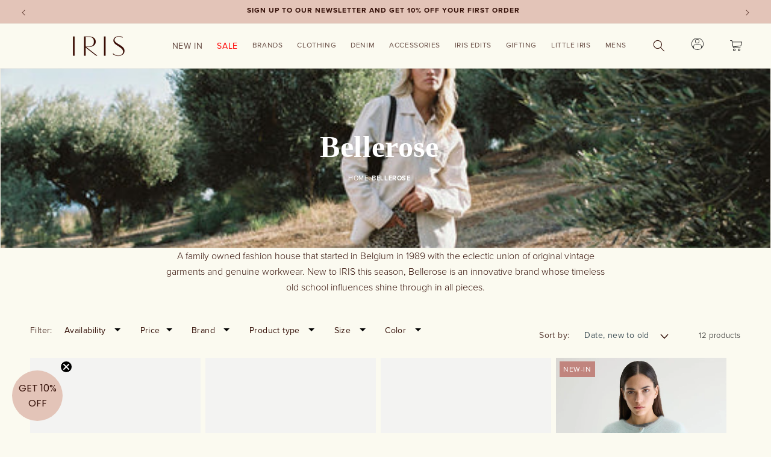

--- FILE ---
content_type: text/html; charset=utf-8
request_url: https://www.irisfashion.co.uk/collections/bellerose
body_size: 43027
content:
<!doctype html>
<html class="js" lang="en">
  <head>
    <meta charset="utf-8">
    <meta http-equiv="X-UA-Compatible" content="IE=edge">
    <meta name="viewport" content="width=device-width,initial-scale=1">
    <meta name="theme-color" content=""><link rel="canonical" href="https://www.irisfashion.co.uk/collections/bellerose"><link rel="icon" type="image/png" href="//www.irisfashion.co.uk/cdn/shop/files/IMG_5803.jpg?crop=center&height=32&v=1745491763&width=32"><link rel="preconnect" href="https://fonts.shopifycdn.com" crossorigin>

  

  

    <link
      rel="preload"
      href="https://use.typekit.net/af/efe4a5/00000000000000007735e609/30/l?subset_id=2&fvd=n4&v=3"
      as="font"
      type="font/woff2"
      crossorigin="anonymous"
    >
    <title>
      Bellerose
 &ndash; Iris Lifestyle</title>

    
      <meta name="description" content="A family owned fashion house that started in Belgium in 1989 with the eclectic union of original vintage garments and genuine workwear. New to IRIS this season, Bellerose is an innovative brand whose timeless old school influences shine through in all pieces.">
    

    

<meta property="og:site_name" content="Iris Lifestyle">
<meta property="og:url" content="https://www.irisfashion.co.uk/collections/bellerose">
<meta property="og:title" content="Bellerose">
<meta property="og:type" content="website">
<meta property="og:description" content="A family owned fashion house that started in Belgium in 1989 with the eclectic union of original vintage garments and genuine workwear. New to IRIS this season, Bellerose is an innovative brand whose timeless old school influences shine through in all pieces."><meta property="og:image" content="http://www.irisfashion.co.uk/cdn/shop/collections/Bellerose_3b1ad3e5-6303-4c43-ab7b-45afc64307a7.jpg?v=1746809568">
  <meta property="og:image:secure_url" content="https://www.irisfashion.co.uk/cdn/shop/collections/Bellerose_3b1ad3e5-6303-4c43-ab7b-45afc64307a7.jpg?v=1746809568">
  <meta property="og:image:width" content="1920">
  <meta property="og:image:height" content="600"><meta name="twitter:card" content="summary_large_image">
<meta name="twitter:title" content="Bellerose">
<meta name="twitter:description" content="A family owned fashion house that started in Belgium in 1989 with the eclectic union of original vintage garments and genuine workwear. New to IRIS this season, Bellerose is an innovative brand whose timeless old school influences shine through in all pieces.">


<style data-shopify>
    @font-face {
        font-family: 'Vanitas';
        src: url('//www.irisfashion.co.uk/cdn/shop/t/12/assets/Vanitas-Regular.woff2?v=157562056163117996311753335510') format('woff2');
        font-weight: normal;
        font-display: swap;
        font-style: normal;
    }
    @font-face {
        font-family: 'Vanitas';
        src: url('//www.irisfashion.co.uk/cdn/shop/t/12/assets/Vanitas-Bold.woff2?v=117091237255051040041753335509') format('woff2');
        font-weight: bold;
        font-display: swap;
        font-style: normal;
    }
  @font-face {
    font-family:"proxima-nova";
    src:url("https://use.typekit.net/af/2555e1/00000000000000007735e603/30/l?subset_id=2&fvd=n7&v=3")
    format("woff2"),url("https://use.typekit.net/af/2555e1/00000000000000007735e603/30/d?subset_id=2&fvd=n7&v=3")
    format("woff"),url("https://use.typekit.net/af/2555e1/00000000000000007735e603/30/a?subset_id=2&fvd=n7&v=3")
    format("opentype");
    font-display: swap;
    font-style:normal;
    font-weight:700;
    font-stretch:normal;
  }

  @font-face {
    font-family:"proxima-nova";
    src:url("https://use.typekit.net/af/154cda/00000000000000007735e601/30/l?primer=7cdcb44be4a7db8877ffa5c0007b8dd865b3bbc383831fe2ea177f62257a9191&fvd=n1&v=3")
    format("woff2"),url("https://use.typekit.net/af/154cda/00000000000000007735e601/30/d?primer=7cdcb44be4a7db8877ffa5c0007b8dd865b3bbc383831fe2ea177f62257a9191&fvd=n1&v=3")
    format("woff"),url("https://use.typekit.net/af/154cda/00000000000000007735e601/30/a?primer=7cdcb44be4a7db8877ffa5c0007b8dd865b3bbc383831fe2ea177f62257a9191&fvd=n1&v=3")
    format("opentype");
    font-display: swap;font-style:normal;font-weight:100;font-stretch:normal;
  }

  @font-face {
    font-family:"proxima-nova";
    src:url("https://use.typekit.net/af/78aca8/00000000000000007735e60d/30/l?subset_id=2&fvd=n6&v=3")
    format("woff2"),url("https://use.typekit.net/af/78aca8/00000000000000007735e60d/30/d?subset_id=2&fvd=n6&v=3")
    format("woff"),url("https://use.typekit.net/af/78aca8/00000000000000007735e60d/30/a?subset_id=2&fvd=n6&v=3")
    format("opentype");
    font-display: swap;font-style:normal;font-weight:600;font-stretch:normal;
  }

  @font-face {
    font-family:"proxima-nova";
    src:url("https://use.typekit.net/af/efe4a5/00000000000000007735e609/30/l?subset_id=2&fvd=n4&v=3")
    format("woff2"),url("https://use.typekit.net/af/efe4a5/00000000000000007735e609/30/d?subset_id=2&fvd=n4&v=3")
    format("woff"),url("https://use.typekit.net/af/efe4a5/00000000000000007735e609/30/a?subset_id=2&fvd=n4&v=3")
    format("opentype");
    font-display: swap;font-style:normal;font-weight:400;font-stretch:normal;
  }

  @font-face {
    font-family:"proxima-nova";
    src:url("https://use.typekit.net/af/1be3c2/00000000000000007735e606/30/l?subset_id=2&fvd=n3&v=3")
    format("woff2"),url("https://use.typekit.net/af/1be3c2/00000000000000007735e606/30/d?subset_id=2&fvd=n3&v=3")
    format("woff"),url("https://use.typekit.net/af/1be3c2/00000000000000007735e606/30/a?subset_id=2&fvd=n3&v=3")
    format("opentype");
    font-display: swap;font-style:normal;font-weight:300;font-stretch:normal;
  }

  @font-face {
    font-family:"proxima-nova";
    src:url("https://use.typekit.net/af/23e139/00000000000000007735e605/30/l?subset_id=2&fvd=n5&v=3")
    format("woff2"),url("https://use.typekit.net/af/23e139/00000000000000007735e605/30/d?subset_id=2&fvd=n5&v=3")
    format("woff"),url("https://use.typekit.net/af/23e139/00000000000000007735e605/30/a?subset_id=2&fvd=n5&v=3")
    format("opentype");
    font-display: swap;font-style:normal;font-weight:500;font-stretch:normal;
  }

  .tk-proxima-nova { font-family: "proxima-nova",sans-serif; }
  @font-face {
  font-family: Assistant;
  font-weight: 400;
  font-style: normal;
  font-display: swap;
  src: url("//www.irisfashion.co.uk/cdn/fonts/assistant/assistant_n4.9120912a469cad1cc292572851508ca49d12e768.woff2") format("woff2"),
       url("//www.irisfashion.co.uk/cdn/fonts/assistant/assistant_n4.6e9875ce64e0fefcd3f4446b7ec9036b3ddd2985.woff") format("woff");
}

  @font-face {
  font-family: Assistant;
  font-weight: 700;
  font-style: normal;
  font-display: swap;
  src: url("//www.irisfashion.co.uk/cdn/fonts/assistant/assistant_n7.bf44452348ec8b8efa3aa3068825305886b1c83c.woff2") format("woff2"),
       url("//www.irisfashion.co.uk/cdn/fonts/assistant/assistant_n7.0c887fee83f6b3bda822f1150b912c72da0f7b64.woff") format("woff");
}

  
  
  @font-face {
  font-family: Assistant;
  font-weight: 400;
  font-style: normal;
  font-display: swap;
  src: url("//www.irisfashion.co.uk/cdn/fonts/assistant/assistant_n4.9120912a469cad1cc292572851508ca49d12e768.woff2") format("woff2"),
       url("//www.irisfashion.co.uk/cdn/fonts/assistant/assistant_n4.6e9875ce64e0fefcd3f4446b7ec9036b3ddd2985.woff") format("woff");
}


  
    :root,
    .color-scheme-1 {
      --color-background: 251,250,240;
    
      --gradient-background: #fbfaf0;
    

    
    --color-foreground: 51,15,7;
    --color-background-contrast: 224,216,139;
    --color-shadow: 18,18,18;
    --color-button: 18,18,18;
    --color-button-text: 255,255,255;
    --color-secondary-button: 251,250,240;
    --color-secondary-button-text: 18,18,18;
    --color-link: 18,18,18;
    --color-badge-foreground: 51,15,7;
    --color-badge-background: 251,250,240;
    --color-badge-border: 51,15,7;
    --payment-terms-background-color: rgb(251 250 240);
  }
  
    
    .color-scheme-2 {
      --color-background: 243,243,243;
    
      --gradient-background: #f3f3f3;
    

    
    --color-foreground: 18,18,18;
    --color-background-contrast: 179,179,179;
    --color-shadow: 18,18,18;
    --color-button: 18,18,18;
    --color-button-text: 243,243,243;
    --color-secondary-button: 243,243,243;
    --color-secondary-button-text: 18,18,18;
    --color-link: 18,18,18;
    --color-badge-foreground: 18,18,18;
    --color-badge-background: 243,243,243;
    --color-badge-border: 18,18,18;
    --payment-terms-background-color: rgb(243 243 243);
  }
  
    
    .color-scheme-3 {
      --color-background: 36,40,51;
    
      --gradient-background: #242833;
    

    
    --color-foreground: 255,255,255;
    --color-background-contrast: 47,52,66;
    --color-shadow: 18,18,18;
    --color-button: 255,255,255;
    --color-button-text: 0,0,0;
    --color-secondary-button: 36,40,51;
    --color-secondary-button-text: 255,255,255;
    --color-link: 255,255,255;
    --color-badge-foreground: 255,255,255;
    --color-badge-background: 36,40,51;
    --color-badge-border: 255,255,255;
    --payment-terms-background-color: rgb(36 40 51);
  }
  
    
    .color-scheme-4 {
      --color-background: 18,18,18;
    
      --gradient-background: #121212;
    

    
    --color-foreground: 255,255,255;
    --color-background-contrast: 146,146,146;
    --color-shadow: 18,18,18;
    --color-button: 51,15,7;
    --color-button-text: 255,255,255;
    --color-secondary-button: 18,18,18;
    --color-secondary-button-text: 0,0,0;
    --color-link: 0,0,0;
    --color-badge-foreground: 255,255,255;
    --color-badge-background: 18,18,18;
    --color-badge-border: 255,255,255;
    --payment-terms-background-color: rgb(18 18 18);
  }
  
    
    .color-scheme-5 {
      --color-background: 51,79,180;
    
      --gradient-background: #334fb4;
    

    
    --color-foreground: 255,255,255;
    --color-background-contrast: 23,35,81;
    --color-shadow: 18,18,18;
    --color-button: 255,255,255;
    --color-button-text: 51,79,180;
    --color-secondary-button: 51,79,180;
    --color-secondary-button-text: 255,255,255;
    --color-link: 255,255,255;
    --color-badge-foreground: 255,255,255;
    --color-badge-background: 51,79,180;
    --color-badge-border: 255,255,255;
    --payment-terms-background-color: rgb(51 79 180);
  }
  
    
    .color-scheme-1df5212b-e629-45d9-b983-a9e65edf95fb {
      --color-background: 0,0,0;
    
      --gradient-background: #757b82fa;
    

    
    --color-foreground: 238,238,238;
    --color-background-contrast: 128,128,128;
    --color-shadow: 18,18,18;
    --color-button: 18,18,18;
    --color-button-text: 255,255,255;
    --color-secondary-button: 0,0,0;
    --color-secondary-button-text: 18,18,18;
    --color-link: 18,18,18;
    --color-badge-foreground: 238,238,238;
    --color-badge-background: 0,0,0;
    --color-badge-border: 238,238,238;
    --payment-terms-background-color: rgb(0 0 0);
  }
  
    
    .color-scheme-022ef7e5-df4c-4fe5-a6b9-03a54cd43ca3 {
      --color-background: 251,250,240;
    
      --gradient-background: #fbfaf0;
    

    
    --color-foreground: 251,250,240;
    --color-background-contrast: 224,216,139;
    --color-shadow: 18,18,18;
    --color-button: 193,133,126;
    --color-button-text: 251,250,240;
    --color-secondary-button: 251,250,240;
    --color-secondary-button-text: 51,15,7;
    --color-link: 51,15,7;
    --color-badge-foreground: 251,250,240;
    --color-badge-background: 251,250,240;
    --color-badge-border: 251,250,240;
    --payment-terms-background-color: rgb(251 250 240);
  }
  
    
    .color-scheme-6bcca103-74e2-4115-a8d3-8336eb326342 {
      --color-background: 251,250,240;
    
      --gradient-background: #fbfaf0;
    

    
    --color-foreground: 51,15,7;
    --color-background-contrast: 224,216,139;
    --color-shadow: 18,18,18;
    --color-button: 193,133,126;
    --color-button-text: 255,255,255;
    --color-secondary-button: 251,250,240;
    --color-secondary-button-text: 51,15,7;
    --color-link: 51,15,7;
    --color-badge-foreground: 51,15,7;
    --color-badge-background: 251,250,240;
    --color-badge-border: 51,15,7;
    --payment-terms-background-color: rgb(251 250 240);
  }
  
    
    .color-scheme-edd0a12a-6264-4390-af86-9f0a305aa314 {
      --color-background: 227,196,184;
    
      --gradient-background: #e3c4b8;
    

    
    --color-foreground: 51,15,7;
    --color-background-contrast: 191,120,93;
    --color-shadow: 18,18,18;
    --color-button: 18,18,18;
    --color-button-text: 255,255,255;
    --color-secondary-button: 227,196,184;
    --color-secondary-button-text: 18,18,18;
    --color-link: 18,18,18;
    --color-badge-foreground: 51,15,7;
    --color-badge-background: 227,196,184;
    --color-badge-border: 51,15,7;
    --payment-terms-background-color: rgb(227 196 184);
  }
  

  body, .color-scheme-1, .color-scheme-2, .color-scheme-3, .color-scheme-4, .color-scheme-5, .color-scheme-1df5212b-e629-45d9-b983-a9e65edf95fb, .color-scheme-022ef7e5-df4c-4fe5-a6b9-03a54cd43ca3, .color-scheme-6bcca103-74e2-4115-a8d3-8336eb326342, .color-scheme-edd0a12a-6264-4390-af86-9f0a305aa314 {
    color: rgba(var(--color-foreground));
    background-color: rgb(var(--color-background));
  }

  :root {
    --sale-font-family: 'Heading-Now-73-Book-trial';
    --font-body-family: "proxima-nova",sans-serif;
    --font-body-style: normal;
    --font-body-weight: 400;
    --font-body-weight-bold: 700;
    --priority-text-color : #ba0900;
    --cart-free-shipping : #e3c4b8;
    --cart-free-shipping-bar : #c1857e;
    --font-heading-family: Assistant, sans-serif;
    --font-heading-style: normal;
    --font-heading-weight: 700;

    --font-body-scale: 1.0;
    --font-heading-scale: 1.0;

    --media-padding: px;
    --media-border-opacity: 0.05;
    --media-border-width: 1px;
    --media-radius: 0px;
    --media-shadow-opacity: 0.0;
    --media-shadow-horizontal-offset: -6px;
    --media-shadow-vertical-offset: 4px;
    --media-shadow-blur-radius: 5px;
    --media-shadow-visible: 0;

    --page-width: 140rem;
    --page-width-margin: 0rem;

    --product-card-image-padding: 0.0rem;
    --product-card-corner-radius: 0.0rem;
    --product-card-text-alignment: left;
    --product-card-border-width: 0.0rem;
    --product-card-border-opacity: 0.1;
    --product-card-shadow-opacity: 0.0;
    --product-card-shadow-visible: 0;
    --product-card-shadow-horizontal-offset: 0.0rem;
    --product-card-shadow-vertical-offset: 0.4rem;
    --product-card-shadow-blur-radius: 0.5rem;

    --collection-card-image-padding: 0.0rem;
    --collection-card-corner-radius: 0.0rem;
    --collection-card-text-alignment: left;
    --collection-card-border-width: 0.0rem;
    --collection-card-border-opacity: 0.1;
    --collection-card-shadow-opacity: 0.0;
    --collection-card-shadow-visible: 0;
    --collection-card-shadow-horizontal-offset: 0.0rem;
    --collection-card-shadow-vertical-offset: 0.4rem;
    --collection-card-shadow-blur-radius: 0.5rem;

    --blog-card-image-padding: 0.0rem;
    --blog-card-corner-radius: 0.0rem;
    --blog-card-text-alignment: left;
    --blog-card-border-width: 0.0rem;
    --blog-card-border-opacity: 0.1;
    --blog-card-shadow-opacity: 0.0;
    --blog-card-shadow-visible: 0;
    --blog-card-shadow-horizontal-offset: 0.0rem;
    --blog-card-shadow-vertical-offset: 0.4rem;
    --blog-card-shadow-blur-radius: 0.5rem;

    --badge-corner-radius: 4.0rem;

    --popup-border-width: 1px;
    --popup-border-opacity: 0.1;
    --popup-corner-radius: 0px;
    --popup-shadow-opacity: 0.05;
    --popup-shadow-horizontal-offset: 0px;
    --popup-shadow-vertical-offset: 4px;
    --popup-shadow-blur-radius: 5px;

    --drawer-border-width: 1px;
    --drawer-border-opacity: 0.1;
    --drawer-shadow-opacity: 0.0;
    --drawer-shadow-horizontal-offset: 0px;
    --drawer-shadow-vertical-offset: 4px;
    --drawer-shadow-blur-radius: 5px;

    --spacing-sections-desktop: 0px;
    --spacing-sections-mobile: 0px;

    --grid-desktop-vertical-spacing: 36px;
    --grid-desktop-horizontal-spacing: 8px;
    --grid-mobile-vertical-spacing: 30.0px;
    --grid-mobile-horizontal-spacing: 6.666666666666667px;

    --text-boxes-border-opacity: 0.1;
    --text-boxes-border-width: 0px;
    --text-boxes-radius: 0px;
    --text-boxes-shadow-opacity: 0.0;
    --text-boxes-shadow-visible: 0;
    --text-boxes-shadow-horizontal-offset: 0px;
    --text-boxes-shadow-vertical-offset: 4px;
    --text-boxes-shadow-blur-radius: 5px;

    --buttons-radius: 0px;
    --buttons-radius-outset: 0px;
    --buttons-border-width: 1px;
    --buttons-border-opacity: 1.0;
    --buttons-shadow-opacity: 0.0;
    --buttons-shadow-visible: 0;
    --buttons-shadow-horizontal-offset: 0px;
    --buttons-shadow-vertical-offset: 4px;
    --buttons-shadow-blur-radius: 5px;
    --buttons-border-offset: 0px;

    --inputs-radius: 0px;
    --inputs-border-width: 1px;
    --inputs-border-opacity: 0.55;
    --inputs-shadow-opacity: 0.0;
    --inputs-shadow-horizontal-offset: 0px;
    --inputs-margin-offset: 0px;
    --inputs-shadow-vertical-offset: 4px;
    --inputs-shadow-blur-radius: 5px;
    --inputs-radius-outset: 0px;

    --variant-pills-radius: 0px;
    --variant-pills-border-width: 1px;
    --variant-pills-border-opacity: 0.1;
    --variant-pills-shadow-opacity: 0.0;
    --variant-pills-shadow-horizontal-offset: 0px;
    --variant-pills-shadow-vertical-offset: 4px;
    --variant-pills-shadow-blur-radius: 5px;
  }

  *,
  *::before,
  *::after {
    box-sizing: inherit;
  }

  html {
    box-sizing: border-box;
    font-size: calc(var(--font-body-scale) * 62.5%);
    height: 100%;
  }

  body {
    display: grid;
    grid-template-rows: auto auto 1fr auto;
    grid-template-columns: 100%;
    min-height: 100%;
    margin: 0;
    font-size: 1.5rem;
    letter-spacing: 0.06rem;
    line-height: calc(1 + 0.8 / var(--font-body-scale));
    font-family: var(--font-body-family);
    font-style: var(--font-body-style);
    font-weight: var(--font-body-weight);
  }

  @media screen and (min-width: 750px) {
    body {
      font-size: 1.6rem;
    }
  }
</style>
<link rel="preload" href="//www.irisfashion.co.uk/cdn/shop/t/12/assets/base.css?v=35062033436467465111767807492" as="style" onload="this.onload=null;this.rel='stylesheet'">
<noscript>
  <link rel="stylesheet" href="//www.irisfashion.co.uk/cdn/shop/t/12/assets/base.css?v=35062033436467465111767807492">
</noscript><link rel="stylesheet" href="//www.irisfashion.co.uk/cdn/shop/t/12/assets/component-search.css?v=9127372420765264841753335342" media="print" onload="this.media='all'">
<link rel="stylesheet" href="//www.irisfashion.co.uk/cdn/shop/t/12/assets/component-menu-drawer.css?v=77063225484488620321753335331" media="print" onload="this.media='all'">
<link
  rel="stylesheet"
  href="//www.irisfashion.co.uk/cdn/shop/t/12/assets/component-cart-notification.css?v=54116361853792938221753335318"
  media="print"
  onload="this.media='all'"
>

<link rel="stylesheet" href="//www.irisfashion.co.uk/cdn/shop/t/12/assets/product-card.css?v=116798345805471267531753335463" media="print" onload="this.media='all'">
<noscript>
  <link href="//www.irisfashion.co.uk/cdn/shop/t/12/assets/product-card.css?v=116798345805471267531753335463" rel="stylesheet" type="text/css" media="all" />
</noscript>
<link rel="stylesheet" href="//www.irisfashion.co.uk/cdn/shop/t/12/assets/component-rating.css?v=179577762467860590411753335341" media="print" onload="this.media='all'">
<noscript>
  <link href="//www.irisfashion.co.uk/cdn/shop/t/12/assets/component-rating.css?v=179577762467860590411753335341" rel="stylesheet" type="text/css" media="all" />
</noscript>
<link rel="stylesheet" href="//www.irisfashion.co.uk/cdn/shop/t/12/assets/component-rating.css?v=179577762467860590411753335341" media="print" onload="this.media='all'">
<noscript>
  <link href="//www.irisfashion.co.uk/cdn/shop/t/12/assets/component-rating.css?v=179577762467860590411753335341" rel="stylesheet" type="text/css" media="all" />
</noscript>
<link rel="stylesheet" href="//www.irisfashion.co.uk/cdn/shop/t/12/assets/component-volume-pricing.css?v=56284703641257077881753335349" media="print" onload="this.media='all'">
<noscript>
  <link href="//www.irisfashion.co.uk/cdn/shop/t/12/assets/component-volume-pricing.css?v=56284703641257077881753335349" rel="stylesheet" type="text/css" media="all" />
</noscript>
<link rel="stylesheet" href="//www.irisfashion.co.uk/cdn/shop/t/12/assets/component-price.css?v=123500690248478273781753335337" media="print" onload="this.media='all'">
<noscript>
  <link href="//www.irisfashion.co.uk/cdn/shop/t/12/assets/component-price.css?v=123500690248478273781753335337" rel="stylesheet" type="text/css" media="all" />
</noscript>
<link rel="stylesheet" href="//www.irisfashion.co.uk/cdn/shop/t/12/assets/quick-order-list.css?v=25867184859779634811753335474" media="print" onload="this.media='all'">
<noscript>
  <link href="//www.irisfashion.co.uk/cdn/shop/t/12/assets/quick-order-list.css?v=25867184859779634811753335474" rel="stylesheet" type="text/css" media="all" />
</noscript><link
    rel="preload"
    href="//www.irisfashion.co.uk/cdn/shop/t/12/assets/component-cart-drawer.css?v=31285332528167763361753335316"
    as="style"
    onload="this.onload=null;this.rel='stylesheet'"
  >
  <link
    rel="preload"
    href="//www.irisfashion.co.uk/cdn/shop/t/12/assets/component-cart.css?v=27874735917740488601753335319"
    as="style"
    onload="this.onload=null;this.rel='stylesheet'"
  >
  <link
    rel="preload"
    href="//www.irisfashion.co.uk/cdn/shop/t/12/assets/component-totals.css?v=15906652033866631521753335348"
    as="style"
    onload="this.onload=null;this.rel='stylesheet'"
  >
  <link
    rel="preload"
    href="//www.irisfashion.co.uk/cdn/shop/t/12/assets/component-price.css?v=123500690248478273781753335337"
    as="style"
    onload="this.onload=null;this.rel='stylesheet'"
  >
  <link
    rel="preload"
    href="//www.irisfashion.co.uk/cdn/shop/t/12/assets/component-discounts.css?v=152760482443307489271753335322"
    as="style"
    onload="this.onload=null;this.rel='stylesheet'"
  >
  <noscript>
    <link rel="stylesheet" href="//www.irisfashion.co.uk/cdn/shop/t/12/assets/component-cart-drawer.css?v=31285332528167763361753335316">
    <link rel="stylesheet" href="//www.irisfashion.co.uk/cdn/shop/t/12/assets/component-cart.css?v=27874735917740488601753335319">
    <link rel="stylesheet" href="//www.irisfashion.co.uk/cdn/shop/t/12/assets/component-totals.css?v=15906652033866631521753335348">
    <link rel="stylesheet" href="//www.irisfashion.co.uk/cdn/shop/t/12/assets/component-price.css?v=123500690248478273781753335337">
    <link rel="stylesheet" href="//www.irisfashion.co.uk/cdn/shop/t/12/assets/component-discounts.css?v=152760482443307489271753335322">
  </noscript><link
    rel="stylesheet"
    href="//www.irisfashion.co.uk/cdn/shop/t/12/assets/component-predictive-search.css?v=143207283688890322901753335336"
    media="print"
    onload="this.media='all'"
  ><link rel="stylesheet" href="//www.irisfashion.co.uk/cdn/shop/t/12/assets/component-cart-items.css?v=51630993729164569311753335317" media="print" onload="this.media='all'">
<link rel="stylesheet" href="//www.irisfashion.co.uk/cdn/shop/t/12/assets/component-mega-menu.css?v=38051660472049096661753335330" media="print" onload="this.media='all'">
  <link rel="preload" as="font" href="//www.irisfashion.co.uk/cdn/fonts/assistant/assistant_n4.9120912a469cad1cc292572851508ca49d12e768.woff2" type="font/woff2" crossorigin>
  

  <link rel="preload" as="font" href="//www.irisfashion.co.uk/cdn/fonts/assistant/assistant_n4.9120912a469cad1cc292572851508ca49d12e768.woff2" type="font/woff2" crossorigin>
  
<!-- content for header -->
<script>window.performance && window.performance.mark && window.performance.mark('shopify.content_for_header.start');</script><meta name="facebook-domain-verification" content="ve05nu6if5q6qjid1vzmd35e8sx9yz">
<meta id="shopify-digital-wallet" name="shopify-digital-wallet" content="/93197074814/digital_wallets/dialog">
<meta name="shopify-checkout-api-token" content="aaf3d0e0b059034f990d3cab653fa989">
<meta id="in-context-paypal-metadata" data-shop-id="93197074814" data-venmo-supported="false" data-environment="production" data-locale="en_US" data-paypal-v4="true" data-currency="GBP">
<link rel="alternate" type="application/atom+xml" title="Feed" href="/collections/bellerose.atom" />
<link rel="alternate" type="application/json+oembed" href="https://www.irisfashion.co.uk/collections/bellerose.oembed">
<script async="async" src="/checkouts/internal/preloads.js?locale=en-GB"></script>
<link rel="preconnect" href="https://shop.app" crossorigin="anonymous">
<script async="async" src="https://shop.app/checkouts/internal/preloads.js?locale=en-GB&shop_id=93197074814" crossorigin="anonymous"></script>
<script id="apple-pay-shop-capabilities" type="application/json">{"shopId":93197074814,"countryCode":"GB","currencyCode":"GBP","merchantCapabilities":["supports3DS"],"merchantId":"gid:\/\/shopify\/Shop\/93197074814","merchantName":"Iris Lifestyle","requiredBillingContactFields":["postalAddress","email"],"requiredShippingContactFields":["postalAddress","email"],"shippingType":"shipping","supportedNetworks":["visa","maestro","masterCard","amex","discover","elo"],"total":{"type":"pending","label":"Iris Lifestyle","amount":"1.00"},"shopifyPaymentsEnabled":true,"supportsSubscriptions":true}</script>
<script id="shopify-features" type="application/json">{"accessToken":"aaf3d0e0b059034f990d3cab653fa989","betas":["rich-media-storefront-analytics"],"domain":"www.irisfashion.co.uk","predictiveSearch":true,"shopId":93197074814,"locale":"en"}</script>
<script>var Shopify = Shopify || {};
Shopify.shop = "iris-lifestyle-2025.myshopify.com";
Shopify.locale = "en";
Shopify.currency = {"active":"GBP","rate":"1.0"};
Shopify.country = "GB";
Shopify.theme = {"name":"Copy of Dawn - Blog Products - 24-07-25","id":183689838974,"schema_name":"Dawn","schema_version":"14.0.0","theme_store_id":887,"role":"main"};
Shopify.theme.handle = "null";
Shopify.theme.style = {"id":null,"handle":null};
Shopify.cdnHost = "www.irisfashion.co.uk/cdn";
Shopify.routes = Shopify.routes || {};
Shopify.routes.root = "/";</script>
<script type="module">!function(o){(o.Shopify=o.Shopify||{}).modules=!0}(window);</script>
<script>!function(o){function n(){var o=[];function n(){o.push(Array.prototype.slice.apply(arguments))}return n.q=o,n}var t=o.Shopify=o.Shopify||{};t.loadFeatures=n(),t.autoloadFeatures=n()}(window);</script>
<script>
  window.ShopifyPay = window.ShopifyPay || {};
  window.ShopifyPay.apiHost = "shop.app\/pay";
  window.ShopifyPay.redirectState = null;
</script>
<script id="shop-js-analytics" type="application/json">{"pageType":"collection"}</script>
<script defer="defer" async type="module" src="//www.irisfashion.co.uk/cdn/shopifycloud/shop-js/modules/v2/client.init-shop-cart-sync_BN7fPSNr.en.esm.js"></script>
<script defer="defer" async type="module" src="//www.irisfashion.co.uk/cdn/shopifycloud/shop-js/modules/v2/chunk.common_Cbph3Kss.esm.js"></script>
<script defer="defer" async type="module" src="//www.irisfashion.co.uk/cdn/shopifycloud/shop-js/modules/v2/chunk.modal_DKumMAJ1.esm.js"></script>
<script type="module">
  await import("//www.irisfashion.co.uk/cdn/shopifycloud/shop-js/modules/v2/client.init-shop-cart-sync_BN7fPSNr.en.esm.js");
await import("//www.irisfashion.co.uk/cdn/shopifycloud/shop-js/modules/v2/chunk.common_Cbph3Kss.esm.js");
await import("//www.irisfashion.co.uk/cdn/shopifycloud/shop-js/modules/v2/chunk.modal_DKumMAJ1.esm.js");

  window.Shopify.SignInWithShop?.initShopCartSync?.({"fedCMEnabled":true,"windoidEnabled":true});

</script>
<script>
  window.Shopify = window.Shopify || {};
  if (!window.Shopify.featureAssets) window.Shopify.featureAssets = {};
  window.Shopify.featureAssets['shop-js'] = {"shop-cart-sync":["modules/v2/client.shop-cart-sync_CJVUk8Jm.en.esm.js","modules/v2/chunk.common_Cbph3Kss.esm.js","modules/v2/chunk.modal_DKumMAJ1.esm.js"],"init-fed-cm":["modules/v2/client.init-fed-cm_7Fvt41F4.en.esm.js","modules/v2/chunk.common_Cbph3Kss.esm.js","modules/v2/chunk.modal_DKumMAJ1.esm.js"],"init-shop-email-lookup-coordinator":["modules/v2/client.init-shop-email-lookup-coordinator_Cc088_bR.en.esm.js","modules/v2/chunk.common_Cbph3Kss.esm.js","modules/v2/chunk.modal_DKumMAJ1.esm.js"],"init-windoid":["modules/v2/client.init-windoid_hPopwJRj.en.esm.js","modules/v2/chunk.common_Cbph3Kss.esm.js","modules/v2/chunk.modal_DKumMAJ1.esm.js"],"shop-button":["modules/v2/client.shop-button_B0jaPSNF.en.esm.js","modules/v2/chunk.common_Cbph3Kss.esm.js","modules/v2/chunk.modal_DKumMAJ1.esm.js"],"shop-cash-offers":["modules/v2/client.shop-cash-offers_DPIskqss.en.esm.js","modules/v2/chunk.common_Cbph3Kss.esm.js","modules/v2/chunk.modal_DKumMAJ1.esm.js"],"shop-toast-manager":["modules/v2/client.shop-toast-manager_CK7RT69O.en.esm.js","modules/v2/chunk.common_Cbph3Kss.esm.js","modules/v2/chunk.modal_DKumMAJ1.esm.js"],"init-shop-cart-sync":["modules/v2/client.init-shop-cart-sync_BN7fPSNr.en.esm.js","modules/v2/chunk.common_Cbph3Kss.esm.js","modules/v2/chunk.modal_DKumMAJ1.esm.js"],"init-customer-accounts-sign-up":["modules/v2/client.init-customer-accounts-sign-up_CfPf4CXf.en.esm.js","modules/v2/client.shop-login-button_DeIztwXF.en.esm.js","modules/v2/chunk.common_Cbph3Kss.esm.js","modules/v2/chunk.modal_DKumMAJ1.esm.js"],"pay-button":["modules/v2/client.pay-button_CgIwFSYN.en.esm.js","modules/v2/chunk.common_Cbph3Kss.esm.js","modules/v2/chunk.modal_DKumMAJ1.esm.js"],"init-customer-accounts":["modules/v2/client.init-customer-accounts_DQ3x16JI.en.esm.js","modules/v2/client.shop-login-button_DeIztwXF.en.esm.js","modules/v2/chunk.common_Cbph3Kss.esm.js","modules/v2/chunk.modal_DKumMAJ1.esm.js"],"avatar":["modules/v2/client.avatar_BTnouDA3.en.esm.js"],"init-shop-for-new-customer-accounts":["modules/v2/client.init-shop-for-new-customer-accounts_CsZy_esa.en.esm.js","modules/v2/client.shop-login-button_DeIztwXF.en.esm.js","modules/v2/chunk.common_Cbph3Kss.esm.js","modules/v2/chunk.modal_DKumMAJ1.esm.js"],"shop-follow-button":["modules/v2/client.shop-follow-button_BRMJjgGd.en.esm.js","modules/v2/chunk.common_Cbph3Kss.esm.js","modules/v2/chunk.modal_DKumMAJ1.esm.js"],"checkout-modal":["modules/v2/client.checkout-modal_B9Drz_yf.en.esm.js","modules/v2/chunk.common_Cbph3Kss.esm.js","modules/v2/chunk.modal_DKumMAJ1.esm.js"],"shop-login-button":["modules/v2/client.shop-login-button_DeIztwXF.en.esm.js","modules/v2/chunk.common_Cbph3Kss.esm.js","modules/v2/chunk.modal_DKumMAJ1.esm.js"],"lead-capture":["modules/v2/client.lead-capture_DXYzFM3R.en.esm.js","modules/v2/chunk.common_Cbph3Kss.esm.js","modules/v2/chunk.modal_DKumMAJ1.esm.js"],"shop-login":["modules/v2/client.shop-login_CA5pJqmO.en.esm.js","modules/v2/chunk.common_Cbph3Kss.esm.js","modules/v2/chunk.modal_DKumMAJ1.esm.js"],"payment-terms":["modules/v2/client.payment-terms_BxzfvcZJ.en.esm.js","modules/v2/chunk.common_Cbph3Kss.esm.js","modules/v2/chunk.modal_DKumMAJ1.esm.js"]};
</script>
<script id="__st">var __st={"a":93197074814,"offset":0,"reqid":"1a3272a6-327e-4f4f-8c2a-2f4ff269eea0-1769809305","pageurl":"www.irisfashion.co.uk\/collections\/bellerose","u":"7acad25df0ae","p":"collection","rtyp":"collection","rid":724182630782};</script>
<script>window.ShopifyPaypalV4VisibilityTracking = true;</script>
<script id="captcha-bootstrap">!function(){'use strict';const t='contact',e='account',n='new_comment',o=[[t,t],['blogs',n],['comments',n],[t,'customer']],c=[[e,'customer_login'],[e,'guest_login'],[e,'recover_customer_password'],[e,'create_customer']],r=t=>t.map((([t,e])=>`form[action*='/${t}']:not([data-nocaptcha='true']) input[name='form_type'][value='${e}']`)).join(','),a=t=>()=>t?[...document.querySelectorAll(t)].map((t=>t.form)):[];function s(){const t=[...o],e=r(t);return a(e)}const i='password',u='form_key',d=['recaptcha-v3-token','g-recaptcha-response','h-captcha-response',i],f=()=>{try{return window.sessionStorage}catch{return}},m='__shopify_v',_=t=>t.elements[u];function p(t,e,n=!1){try{const o=window.sessionStorage,c=JSON.parse(o.getItem(e)),{data:r}=function(t){const{data:e,action:n}=t;return t[m]||n?{data:e,action:n}:{data:t,action:n}}(c);for(const[e,n]of Object.entries(r))t.elements[e]&&(t.elements[e].value=n);n&&o.removeItem(e)}catch(o){console.error('form repopulation failed',{error:o})}}const l='form_type',E='cptcha';function T(t){t.dataset[E]=!0}const w=window,h=w.document,L='Shopify',v='ce_forms',y='captcha';let A=!1;((t,e)=>{const n=(g='f06e6c50-85a8-45c8-87d0-21a2b65856fe',I='https://cdn.shopify.com/shopifycloud/storefront-forms-hcaptcha/ce_storefront_forms_captcha_hcaptcha.v1.5.2.iife.js',D={infoText:'Protected by hCaptcha',privacyText:'Privacy',termsText:'Terms'},(t,e,n)=>{const o=w[L][v],c=o.bindForm;if(c)return c(t,g,e,D).then(n);var r;o.q.push([[t,g,e,D],n]),r=I,A||(h.body.append(Object.assign(h.createElement('script'),{id:'captcha-provider',async:!0,src:r})),A=!0)});var g,I,D;w[L]=w[L]||{},w[L][v]=w[L][v]||{},w[L][v].q=[],w[L][y]=w[L][y]||{},w[L][y].protect=function(t,e){n(t,void 0,e),T(t)},Object.freeze(w[L][y]),function(t,e,n,w,h,L){const[v,y,A,g]=function(t,e,n){const i=e?o:[],u=t?c:[],d=[...i,...u],f=r(d),m=r(i),_=r(d.filter((([t,e])=>n.includes(e))));return[a(f),a(m),a(_),s()]}(w,h,L),I=t=>{const e=t.target;return e instanceof HTMLFormElement?e:e&&e.form},D=t=>v().includes(t);t.addEventListener('submit',(t=>{const e=I(t);if(!e)return;const n=D(e)&&!e.dataset.hcaptchaBound&&!e.dataset.recaptchaBound,o=_(e),c=g().includes(e)&&(!o||!o.value);(n||c)&&t.preventDefault(),c&&!n&&(function(t){try{if(!f())return;!function(t){const e=f();if(!e)return;const n=_(t);if(!n)return;const o=n.value;o&&e.removeItem(o)}(t);const e=Array.from(Array(32),(()=>Math.random().toString(36)[2])).join('');!function(t,e){_(t)||t.append(Object.assign(document.createElement('input'),{type:'hidden',name:u})),t.elements[u].value=e}(t,e),function(t,e){const n=f();if(!n)return;const o=[...t.querySelectorAll(`input[type='${i}']`)].map((({name:t})=>t)),c=[...d,...o],r={};for(const[a,s]of new FormData(t).entries())c.includes(a)||(r[a]=s);n.setItem(e,JSON.stringify({[m]:1,action:t.action,data:r}))}(t,e)}catch(e){console.error('failed to persist form',e)}}(e),e.submit())}));const S=(t,e)=>{t&&!t.dataset[E]&&(n(t,e.some((e=>e===t))),T(t))};for(const o of['focusin','change'])t.addEventListener(o,(t=>{const e=I(t);D(e)&&S(e,y())}));const B=e.get('form_key'),M=e.get(l),P=B&&M;t.addEventListener('DOMContentLoaded',(()=>{const t=y();if(P)for(const e of t)e.elements[l].value===M&&p(e,B);[...new Set([...A(),...v().filter((t=>'true'===t.dataset.shopifyCaptcha))])].forEach((e=>S(e,t)))}))}(h,new URLSearchParams(w.location.search),n,t,e,['guest_login'])})(!0,!0)}();</script>
<script integrity="sha256-4kQ18oKyAcykRKYeNunJcIwy7WH5gtpwJnB7kiuLZ1E=" data-source-attribution="shopify.loadfeatures" defer="defer" src="//www.irisfashion.co.uk/cdn/shopifycloud/storefront/assets/storefront/load_feature-a0a9edcb.js" crossorigin="anonymous"></script>
<script crossorigin="anonymous" defer="defer" src="//www.irisfashion.co.uk/cdn/shopifycloud/storefront/assets/shopify_pay/storefront-65b4c6d7.js?v=20250812"></script>
<script data-source-attribution="shopify.dynamic_checkout.dynamic.init">var Shopify=Shopify||{};Shopify.PaymentButton=Shopify.PaymentButton||{isStorefrontPortableWallets:!0,init:function(){window.Shopify.PaymentButton.init=function(){};var t=document.createElement("script");t.src="https://www.irisfashion.co.uk/cdn/shopifycloud/portable-wallets/latest/portable-wallets.en.js",t.type="module",document.head.appendChild(t)}};
</script>
<script data-source-attribution="shopify.dynamic_checkout.buyer_consent">
  function portableWalletsHideBuyerConsent(e){var t=document.getElementById("shopify-buyer-consent"),n=document.getElementById("shopify-subscription-policy-button");t&&n&&(t.classList.add("hidden"),t.setAttribute("aria-hidden","true"),n.removeEventListener("click",e))}function portableWalletsShowBuyerConsent(e){var t=document.getElementById("shopify-buyer-consent"),n=document.getElementById("shopify-subscription-policy-button");t&&n&&(t.classList.remove("hidden"),t.removeAttribute("aria-hidden"),n.addEventListener("click",e))}window.Shopify?.PaymentButton&&(window.Shopify.PaymentButton.hideBuyerConsent=portableWalletsHideBuyerConsent,window.Shopify.PaymentButton.showBuyerConsent=portableWalletsShowBuyerConsent);
</script>
<script data-source-attribution="shopify.dynamic_checkout.cart.bootstrap">document.addEventListener("DOMContentLoaded",(function(){function t(){return document.querySelector("shopify-accelerated-checkout-cart, shopify-accelerated-checkout")}if(t())Shopify.PaymentButton.init();else{new MutationObserver((function(e,n){t()&&(Shopify.PaymentButton.init(),n.disconnect())})).observe(document.body,{childList:!0,subtree:!0})}}));
</script>
<script id='scb4127' type='text/javascript' async='' src='https://www.irisfashion.co.uk/cdn/shopifycloud/privacy-banner/storefront-banner.js'></script><link id="shopify-accelerated-checkout-styles" rel="stylesheet" media="screen" href="https://www.irisfashion.co.uk/cdn/shopifycloud/portable-wallets/latest/accelerated-checkout-backwards-compat.css" crossorigin="anonymous">
<style id="shopify-accelerated-checkout-cart">
        #shopify-buyer-consent {
  margin-top: 1em;
  display: inline-block;
  width: 100%;
}

#shopify-buyer-consent.hidden {
  display: none;
}

#shopify-subscription-policy-button {
  background: none;
  border: none;
  padding: 0;
  text-decoration: underline;
  font-size: inherit;
  cursor: pointer;
}

#shopify-subscription-policy-button::before {
  box-shadow: none;
}

      </style>
<script id="sections-script" data-sections="header" defer="defer" src="//www.irisfashion.co.uk/cdn/shop/t/12/compiled_assets/scripts.js?v=6253"></script>
<script>window.performance && window.performance.mark && window.performance.mark('shopify.content_for_header.end');</script>
    <!-- content for header --><script>
/*!@shinsenter/defer.js@3.4.0*/
!(function(n){function t(e){n.addEventListener(e,B)}function o(e){n.removeEventListener(e,B)}function u(e,n,t){L?C(e,n):(t||u.lazy&&void 0===t?q:S).push(e,n)}function c(e){k.head.appendChild(e)}function i(e,n){z.call(e.attributes)[y](n)}function r(e,n,t,o){return o=(n?k.getElementById(n):o)||k.createElement(e),n&&(o.id=n),t&&(o.onload=t),o}function s(e,n,t){(t=e.src)&&((n=r(m)).rel="preload",n.as=h,n.href=t,(t=e[g](w))&&n[b](w,t),(t=e[g](x))&&n[b](x,t),c(n))}function a(e,n){return z.call((n||k).querySelectorAll(e))}function f(e,n){e.parentNode.replaceChild(n,e)}function l(t,e){a("source,img",t)[y](l),i(t,function(e,n){(n=/^data-(.+)/.exec(e.name))&&t[b](n[1],e.value)}),"string"==typeof e&&e&&(t.className+=" "+e),p in t&&t[p]()}function e(e,n,t){u(function(t){(t=a(e||N))[y](s),(function o(e,n){(e=t[E]())&&((n=r(e.nodeName)).text=e.text,i(e,function(e){"type"!=e.name&&n[b](e.name,e.value)}),n.src&&!n[g]("async")?(n.onload=n.onerror=o,f(e,n)):(f(e,n),o()))})()},n,t)}var d="Defer",m="link",h="script",p="load",v="pageshow",y="forEach",g="getAttribute",b="setAttribute",E="shift",w="crossorigin",x="integrity",A=["mousemove","keydown","touchstart","wheel"],I="on"+v in n?v:p,N=h+"[type=deferjs]",j=n.IntersectionObserver,k=n.document||n,C=n.setTimeout,L=/p/.test(k.readyState),S=[],q=[],z=S.slice,B=function(e,n){for(n=I==e.type?(o(I),L=u,A[y](t),S):(A[y](o),q);n[0];)C(n[E](),n[E]())};e(),u.all=e,u.dom=function(e,n,i,c,r){u(function(t){function o(e){c&&!1===c(e)||l(e,i)}t=!!j&&new j(function(e){e[y](function(e,n){e.isIntersecting&&(t.unobserve(n=e.target),o(n))})},r),a(e||"[data-src]")[y](function(e){e[d]!=u&&(e[d]=u,t?t.observe(e):o(e))})},n,!1)},u.css=function(n,t,e,o,i){u(function(e){(e=r(m,t,o)).rel="stylesheet",e.href=n,c(e)},e,i)},u.js=function(n,t,e,o,i){u(function(e){(e=r(h,t,o)).src=n,c(e)},e,i)},u.reveal=l,n[d]=u,L||t(I)})(this);
</script>
<script>Defer.lazy = true;</script><script src="//www.irisfashion.co.uk/cdn/shop/t/12/assets/constants.js?v=58251544750838685771753335349" defer="defer"></script>
    <script src="//www.irisfashion.co.uk/cdn/shop/t/12/assets/pubsub.js?v=158357773527763999511753335468" defer="defer"></script>
    <script src="//www.irisfashion.co.uk/cdn/shop/t/12/assets/global.js?v=177885614786069503511753335364" defer="defer"></script>
    <script type="text/javascript">
      gsProductCSID = "2643732856917";
    </script>
    <script
      type="text/javascript"
      src="https://gravity-software.com/js/shopify/pac_shop11242.js?v=3a36bd8c1951976a45189275180c9e7e"
    ></script>

    <!-- GSSTART Coming Soon code start. Do not change -->
    <script type="text/javascript">
      gsProductCSID = ""; gsDefaultV = "";
    </script>
    <script
      type="text/javascript"
      src="https://gravity-software.com/js/shopify/pac_shop11242.js?v=3351f15b27324033021ca66c6b660b6b"
    ></script>
    <meta name="google-site-verification" content="rUJSRKy_qe_251sr7u3yN-w3-PJaR4i4PGQZAZkB8lM" />

  <!-- BEGIN app block: shopify://apps/also-bought/blocks/app-embed-block/b94b27b4-738d-4d92-9e60-43c22d1da3f2 --><script>
    window.codeblackbelt = window.codeblackbelt || {};
    window.codeblackbelt.shop = window.codeblackbelt.shop || 'iris-lifestyle-2025.myshopify.com';
    </script><script src="//cdn.codeblackbelt.com/widgets/also-bought/bootstrap.min.js?version=2026013021+0000" async></script>
<!-- END app block --><!-- BEGIN app block: shopify://apps/klaviyo-email-marketing-sms/blocks/klaviyo-onsite-embed/2632fe16-c075-4321-a88b-50b567f42507 -->












  <script async src="https://static.klaviyo.com/onsite/js/XZcwPx/klaviyo.js?company_id=XZcwPx"></script>
  <script>!function(){if(!window.klaviyo){window._klOnsite=window._klOnsite||[];try{window.klaviyo=new Proxy({},{get:function(n,i){return"push"===i?function(){var n;(n=window._klOnsite).push.apply(n,arguments)}:function(){for(var n=arguments.length,o=new Array(n),w=0;w<n;w++)o[w]=arguments[w];var t="function"==typeof o[o.length-1]?o.pop():void 0,e=new Promise((function(n){window._klOnsite.push([i].concat(o,[function(i){t&&t(i),n(i)}]))}));return e}}})}catch(n){window.klaviyo=window.klaviyo||[],window.klaviyo.push=function(){var n;(n=window._klOnsite).push.apply(n,arguments)}}}}();</script>

  




  <script>
    window.klaviyoReviewsProductDesignMode = false
  </script>







<!-- END app block --><script src="https://cdn.shopify.com/extensions/019b09dd-709f-7233-8c82-cc4081277048/klaviyo-email-marketing-44/assets/app.js" type="text/javascript" defer="defer"></script>
<link href="https://cdn.shopify.com/extensions/019b09dd-709f-7233-8c82-cc4081277048/klaviyo-email-marketing-44/assets/app.css" rel="stylesheet" type="text/css" media="all">
<link href="https://monorail-edge.shopifysvc.com" rel="dns-prefetch">
<script>(function(){if ("sendBeacon" in navigator && "performance" in window) {try {var session_token_from_headers = performance.getEntriesByType('navigation')[0].serverTiming.find(x => x.name == '_s').description;} catch {var session_token_from_headers = undefined;}var session_cookie_matches = document.cookie.match(/_shopify_s=([^;]*)/);var session_token_from_cookie = session_cookie_matches && session_cookie_matches.length === 2 ? session_cookie_matches[1] : "";var session_token = session_token_from_headers || session_token_from_cookie || "";function handle_abandonment_event(e) {var entries = performance.getEntries().filter(function(entry) {return /monorail-edge.shopifysvc.com/.test(entry.name);});if (!window.abandonment_tracked && entries.length === 0) {window.abandonment_tracked = true;var currentMs = Date.now();var navigation_start = performance.timing.navigationStart;var payload = {shop_id: 93197074814,url: window.location.href,navigation_start,duration: currentMs - navigation_start,session_token,page_type: "collection"};window.navigator.sendBeacon("https://monorail-edge.shopifysvc.com/v1/produce", JSON.stringify({schema_id: "online_store_buyer_site_abandonment/1.1",payload: payload,metadata: {event_created_at_ms: currentMs,event_sent_at_ms: currentMs}}));}}window.addEventListener('pagehide', handle_abandonment_event);}}());</script>
<script id="web-pixels-manager-setup">(function e(e,d,r,n,o){if(void 0===o&&(o={}),!Boolean(null===(a=null===(i=window.Shopify)||void 0===i?void 0:i.analytics)||void 0===a?void 0:a.replayQueue)){var i,a;window.Shopify=window.Shopify||{};var t=window.Shopify;t.analytics=t.analytics||{};var s=t.analytics;s.replayQueue=[],s.publish=function(e,d,r){return s.replayQueue.push([e,d,r]),!0};try{self.performance.mark("wpm:start")}catch(e){}var l=function(){var e={modern:/Edge?\/(1{2}[4-9]|1[2-9]\d|[2-9]\d{2}|\d{4,})\.\d+(\.\d+|)|Firefox\/(1{2}[4-9]|1[2-9]\d|[2-9]\d{2}|\d{4,})\.\d+(\.\d+|)|Chrom(ium|e)\/(9{2}|\d{3,})\.\d+(\.\d+|)|(Maci|X1{2}).+ Version\/(15\.\d+|(1[6-9]|[2-9]\d|\d{3,})\.\d+)([,.]\d+|)( \(\w+\)|)( Mobile\/\w+|) Safari\/|Chrome.+OPR\/(9{2}|\d{3,})\.\d+\.\d+|(CPU[ +]OS|iPhone[ +]OS|CPU[ +]iPhone|CPU IPhone OS|CPU iPad OS)[ +]+(15[._]\d+|(1[6-9]|[2-9]\d|\d{3,})[._]\d+)([._]\d+|)|Android:?[ /-](13[3-9]|1[4-9]\d|[2-9]\d{2}|\d{4,})(\.\d+|)(\.\d+|)|Android.+Firefox\/(13[5-9]|1[4-9]\d|[2-9]\d{2}|\d{4,})\.\d+(\.\d+|)|Android.+Chrom(ium|e)\/(13[3-9]|1[4-9]\d|[2-9]\d{2}|\d{4,})\.\d+(\.\d+|)|SamsungBrowser\/([2-9]\d|\d{3,})\.\d+/,legacy:/Edge?\/(1[6-9]|[2-9]\d|\d{3,})\.\d+(\.\d+|)|Firefox\/(5[4-9]|[6-9]\d|\d{3,})\.\d+(\.\d+|)|Chrom(ium|e)\/(5[1-9]|[6-9]\d|\d{3,})\.\d+(\.\d+|)([\d.]+$|.*Safari\/(?![\d.]+ Edge\/[\d.]+$))|(Maci|X1{2}).+ Version\/(10\.\d+|(1[1-9]|[2-9]\d|\d{3,})\.\d+)([,.]\d+|)( \(\w+\)|)( Mobile\/\w+|) Safari\/|Chrome.+OPR\/(3[89]|[4-9]\d|\d{3,})\.\d+\.\d+|(CPU[ +]OS|iPhone[ +]OS|CPU[ +]iPhone|CPU IPhone OS|CPU iPad OS)[ +]+(10[._]\d+|(1[1-9]|[2-9]\d|\d{3,})[._]\d+)([._]\d+|)|Android:?[ /-](13[3-9]|1[4-9]\d|[2-9]\d{2}|\d{4,})(\.\d+|)(\.\d+|)|Mobile Safari.+OPR\/([89]\d|\d{3,})\.\d+\.\d+|Android.+Firefox\/(13[5-9]|1[4-9]\d|[2-9]\d{2}|\d{4,})\.\d+(\.\d+|)|Android.+Chrom(ium|e)\/(13[3-9]|1[4-9]\d|[2-9]\d{2}|\d{4,})\.\d+(\.\d+|)|Android.+(UC? ?Browser|UCWEB|U3)[ /]?(15\.([5-9]|\d{2,})|(1[6-9]|[2-9]\d|\d{3,})\.\d+)\.\d+|SamsungBrowser\/(5\.\d+|([6-9]|\d{2,})\.\d+)|Android.+MQ{2}Browser\/(14(\.(9|\d{2,})|)|(1[5-9]|[2-9]\d|\d{3,})(\.\d+|))(\.\d+|)|K[Aa][Ii]OS\/(3\.\d+|([4-9]|\d{2,})\.\d+)(\.\d+|)/},d=e.modern,r=e.legacy,n=navigator.userAgent;return n.match(d)?"modern":n.match(r)?"legacy":"unknown"}(),u="modern"===l?"modern":"legacy",c=(null!=n?n:{modern:"",legacy:""})[u],f=function(e){return[e.baseUrl,"/wpm","/b",e.hashVersion,"modern"===e.buildTarget?"m":"l",".js"].join("")}({baseUrl:d,hashVersion:r,buildTarget:u}),m=function(e){var d=e.version,r=e.bundleTarget,n=e.surface,o=e.pageUrl,i=e.monorailEndpoint;return{emit:function(e){var a=e.status,t=e.errorMsg,s=(new Date).getTime(),l=JSON.stringify({metadata:{event_sent_at_ms:s},events:[{schema_id:"web_pixels_manager_load/3.1",payload:{version:d,bundle_target:r,page_url:o,status:a,surface:n,error_msg:t},metadata:{event_created_at_ms:s}}]});if(!i)return console&&console.warn&&console.warn("[Web Pixels Manager] No Monorail endpoint provided, skipping logging."),!1;try{return self.navigator.sendBeacon.bind(self.navigator)(i,l)}catch(e){}var u=new XMLHttpRequest;try{return u.open("POST",i,!0),u.setRequestHeader("Content-Type","text/plain"),u.send(l),!0}catch(e){return console&&console.warn&&console.warn("[Web Pixels Manager] Got an unhandled error while logging to Monorail."),!1}}}}({version:r,bundleTarget:l,surface:e.surface,pageUrl:self.location.href,monorailEndpoint:e.monorailEndpoint});try{o.browserTarget=l,function(e){var d=e.src,r=e.async,n=void 0===r||r,o=e.onload,i=e.onerror,a=e.sri,t=e.scriptDataAttributes,s=void 0===t?{}:t,l=document.createElement("script"),u=document.querySelector("head"),c=document.querySelector("body");if(l.async=n,l.src=d,a&&(l.integrity=a,l.crossOrigin="anonymous"),s)for(var f in s)if(Object.prototype.hasOwnProperty.call(s,f))try{l.dataset[f]=s[f]}catch(e){}if(o&&l.addEventListener("load",o),i&&l.addEventListener("error",i),u)u.appendChild(l);else{if(!c)throw new Error("Did not find a head or body element to append the script");c.appendChild(l)}}({src:f,async:!0,onload:function(){if(!function(){var e,d;return Boolean(null===(d=null===(e=window.Shopify)||void 0===e?void 0:e.analytics)||void 0===d?void 0:d.initialized)}()){var d=window.webPixelsManager.init(e)||void 0;if(d){var r=window.Shopify.analytics;r.replayQueue.forEach((function(e){var r=e[0],n=e[1],o=e[2];d.publishCustomEvent(r,n,o)})),r.replayQueue=[],r.publish=d.publishCustomEvent,r.visitor=d.visitor,r.initialized=!0}}},onerror:function(){return m.emit({status:"failed",errorMsg:"".concat(f," has failed to load")})},sri:function(e){var d=/^sha384-[A-Za-z0-9+/=]+$/;return"string"==typeof e&&d.test(e)}(c)?c:"",scriptDataAttributes:o}),m.emit({status:"loading"})}catch(e){m.emit({status:"failed",errorMsg:(null==e?void 0:e.message)||"Unknown error"})}}})({shopId: 93197074814,storefrontBaseUrl: "https://www.irisfashion.co.uk",extensionsBaseUrl: "https://extensions.shopifycdn.com/cdn/shopifycloud/web-pixels-manager",monorailEndpoint: "https://monorail-edge.shopifysvc.com/unstable/produce_batch",surface: "storefront-renderer",enabledBetaFlags: ["2dca8a86"],webPixelsConfigList: [{"id":"2803958142","configuration":"{\"accountID\":\"fsto_3NYuB1W\"}","eventPayloadVersion":"v1","runtimeContext":"STRICT","scriptVersion":"b101f4ff95f2a57122d443b31d4836e8","type":"APP","apiClientId":1587791,"privacyPurposes":["ANALYTICS","MARKETING","SALE_OF_DATA"],"dataSharingAdjustments":{"protectedCustomerApprovalScopes":["read_customer_address","read_customer_email","read_customer_name","read_customer_personal_data","read_customer_phone"]}},{"id":"2528969086","configuration":"{\"accountID\":\"XZcwPx\",\"webPixelConfig\":\"eyJlbmFibGVBZGRlZFRvQ2FydEV2ZW50cyI6IHRydWV9\"}","eventPayloadVersion":"v1","runtimeContext":"STRICT","scriptVersion":"524f6c1ee37bacdca7657a665bdca589","type":"APP","apiClientId":123074,"privacyPurposes":["ANALYTICS","MARKETING"],"dataSharingAdjustments":{"protectedCustomerApprovalScopes":["read_customer_address","read_customer_email","read_customer_name","read_customer_personal_data","read_customer_phone"]}},{"id":"2164294014","configuration":"{\"pixel_id\":\"1180697152291078\",\"pixel_type\":\"facebook_pixel\"}","eventPayloadVersion":"v1","runtimeContext":"OPEN","scriptVersion":"ca16bc87fe92b6042fbaa3acc2fbdaa6","type":"APP","apiClientId":2329312,"privacyPurposes":["ANALYTICS","MARKETING","SALE_OF_DATA"],"dataSharingAdjustments":{"protectedCustomerApprovalScopes":["read_customer_address","read_customer_email","read_customer_name","read_customer_personal_data","read_customer_phone"]}},{"id":"2071298430","configuration":"{\"config\":\"{\\\"google_tag_ids\\\":[\\\"G-DC164LH3J4\\\"],\\\"gtag_events\\\":[{\\\"type\\\":\\\"begin_checkout\\\",\\\"action_label\\\":\\\"G-DC164LH3J4\\\"},{\\\"type\\\":\\\"search\\\",\\\"action_label\\\":\\\"G-DC164LH3J4\\\"},{\\\"type\\\":\\\"view_item\\\",\\\"action_label\\\":\\\"G-DC164LH3J4\\\"},{\\\"type\\\":\\\"purchase\\\",\\\"action_label\\\":\\\"G-DC164LH3J4\\\"},{\\\"type\\\":\\\"page_view\\\",\\\"action_label\\\":\\\"G-DC164LH3J4\\\"},{\\\"type\\\":\\\"add_payment_info\\\",\\\"action_label\\\":\\\"G-DC164LH3J4\\\"},{\\\"type\\\":\\\"add_to_cart\\\",\\\"action_label\\\":\\\"G-DC164LH3J4\\\"}],\\\"enable_monitoring_mode\\\":false}\"}","eventPayloadVersion":"v1","runtimeContext":"OPEN","scriptVersion":"b2a88bafab3e21179ed38636efcd8a93","type":"APP","apiClientId":1780363,"privacyPurposes":[],"dataSharingAdjustments":{"protectedCustomerApprovalScopes":["read_customer_address","read_customer_email","read_customer_name","read_customer_personal_data","read_customer_phone"]}},{"id":"shopify-app-pixel","configuration":"{}","eventPayloadVersion":"v1","runtimeContext":"STRICT","scriptVersion":"0450","apiClientId":"shopify-pixel","type":"APP","privacyPurposes":["ANALYTICS","MARKETING"]},{"id":"shopify-custom-pixel","eventPayloadVersion":"v1","runtimeContext":"LAX","scriptVersion":"0450","apiClientId":"shopify-pixel","type":"CUSTOM","privacyPurposes":["ANALYTICS","MARKETING"]}],isMerchantRequest: false,initData: {"shop":{"name":"Iris Lifestyle","paymentSettings":{"currencyCode":"GBP"},"myshopifyDomain":"iris-lifestyle-2025.myshopify.com","countryCode":"GB","storefrontUrl":"https:\/\/www.irisfashion.co.uk"},"customer":null,"cart":null,"checkout":null,"productVariants":[],"purchasingCompany":null},},"https://www.irisfashion.co.uk/cdn","1d2a099fw23dfb22ep557258f5m7a2edbae",{"modern":"","legacy":""},{"shopId":"93197074814","storefrontBaseUrl":"https:\/\/www.irisfashion.co.uk","extensionBaseUrl":"https:\/\/extensions.shopifycdn.com\/cdn\/shopifycloud\/web-pixels-manager","surface":"storefront-renderer","enabledBetaFlags":"[\"2dca8a86\"]","isMerchantRequest":"false","hashVersion":"1d2a099fw23dfb22ep557258f5m7a2edbae","publish":"custom","events":"[[\"page_viewed\",{}],[\"collection_viewed\",{\"collection\":{\"id\":\"724182630782\",\"title\":\"Bellerose\",\"productVariants\":[{\"price\":{\"amount\":150.0,\"currencyCode\":\"GBP\"},\"product\":{\"title\":\"Anglet Knit - Coral\",\"vendor\":\"BELLEROSE\",\"id\":\"15761362518398\",\"untranslatedTitle\":\"Anglet Knit - Coral\",\"url\":\"\/products\/anglet-knit-coral\",\"type\":\"KNIT\"},\"id\":\"56861517709694\",\"image\":null,\"sku\":\"S26BELKNI0CORXXS\",\"title\":\"XXS\/XS\",\"untranslatedTitle\":\"XXS\/XS\"},{\"price\":{\"amount\":200.0,\"currencyCode\":\"GBP\"},\"product\":{\"title\":\"Jilo Pinstripe Trousers - Cream\",\"vendor\":\"BELLEROSE\",\"id\":\"15761297408382\",\"untranslatedTitle\":\"Jilo Pinstripe Trousers - Cream\",\"url\":\"\/products\/jilo-pinstripe-trousers-cream\",\"type\":\"TROUSER\"},\"id\":\"56861364650366\",\"image\":null,\"sku\":\"S26BELTRO0CRE034\",\"title\":\"34\",\"untranslatedTitle\":\"34\"},{\"price\":{\"amount\":170.0,\"currencyCode\":\"GBP\"},\"product\":{\"title\":\"Harlin Maxi Skirt - Clay\",\"vendor\":\"BELLEROSE\",\"id\":\"15761271914878\",\"untranslatedTitle\":\"Harlin Maxi Skirt - Clay\",\"url\":\"\/products\/harlin-maxi-skirt-clay\",\"type\":\"Skirt\"},\"id\":\"56861312909694\",\"image\":null,\"sku\":\"S26BELSKI0CLA034\",\"title\":\"34\",\"untranslatedTitle\":\"34\"},{\"price\":{\"amount\":195.0,\"currencyCode\":\"GBP\"},\"product\":{\"title\":\"Dathan Angora Blend Cardigan - Ice\",\"vendor\":\"BELLEROSE\",\"id\":\"15738886455678\",\"untranslatedTitle\":\"Dathan Angora Blend Cardigan - Ice\",\"url\":\"\/products\/dathan-angora-blend-cardigan-ice\",\"type\":\"KNIT\"},\"id\":\"56786823774590\",\"image\":{\"src\":\"\/\/www.irisfashion.co.uk\/cdn\/shop\/files\/BELLEROSE_DATHAN_ANGORA_CARDGAN_ICE_1.jpg?v=1768149307\"},\"sku\":\"S26BELKNI0ICEXXS\",\"title\":\"XXS\/XS\",\"untranslatedTitle\":\"XXS\/XS\"},{\"price\":{\"amount\":310.0,\"currencyCode\":\"GBP\"},\"product\":{\"title\":\"Julie Trench coat - Sage\",\"vendor\":\"BELLEROSE\",\"id\":\"15738886390142\",\"untranslatedTitle\":\"Julie Trench coat - Sage\",\"url\":\"\/products\/julie-trench-coat-sage\",\"type\":\"COAT\"},\"id\":\"56786823643518\",\"image\":{\"src\":\"\/\/www.irisfashion.co.uk\/cdn\/shop\/files\/BELLEROSE_JULIE_TRENCH_COAT_SAGE_3.jpg?v=1768149860\"},\"sku\":\"S26BELCOA0SAGXSM\",\"title\":\"XS\",\"untranslatedTitle\":\"XS\"},{\"price\":{\"amount\":153.0,\"currencyCode\":\"GBP\"},\"product\":{\"title\":\"Cherry Check Blouse - Light Blue\",\"vendor\":\"BELLEROSE\",\"id\":\"15738886324606\",\"untranslatedTitle\":\"Cherry Check Blouse - Light Blue\",\"url\":\"\/products\/cherry-check-blouse-light-blue\",\"type\":\"TOP\"},\"id\":\"56786823479678\",\"image\":{\"src\":\"\/\/www.irisfashion.co.uk\/cdn\/shop\/files\/BELLEROSE_CHERRY_CHECK_TOP_1.jpg?v=1768149943\"},\"sku\":\"S26BELTOP0LBLlXSM\",\"title\":\"XS\",\"untranslatedTitle\":\"XS\"},{\"price\":{\"amount\":153.0,\"currencyCode\":\"GBP\"},\"product\":{\"title\":\"Cherry Sriped Blouse - Teal\",\"vendor\":\"BELLEROSE\",\"id\":\"15738886226302\",\"untranslatedTitle\":\"Cherry Sriped Blouse - Teal\",\"url\":\"\/products\/cherry-sriped-blouse-teal\",\"type\":\"TOP\"},\"id\":\"56786823283070\",\"image\":{\"src\":\"\/\/www.irisfashion.co.uk\/cdn\/shop\/files\/BELLEROSE_CHERRY_STRIPE_TOP_1.jpg?v=1768149995\"},\"sku\":\"S26BELTOP0TEAXSM\",\"title\":\"XS\",\"untranslatedTitle\":\"XS\"},{\"price\":{\"amount\":160.0,\"currencyCode\":\"GBP\"},\"product\":{\"title\":\"Dime Angora Sweater - Purple\",\"vendor\":\"BELLEROSE\",\"id\":\"15715643916670\",\"untranslatedTitle\":\"Dime Angora Sweater - Purple\",\"url\":\"\/products\/dime-angora-sweater-purple\",\"type\":\"Knit\"},\"id\":\"56709928943998\",\"image\":{\"src\":\"\/\/www.irisfashion.co.uk\/cdn\/shop\/files\/BELLEROSE_DIME_ANGORA_SWEATER_PURPLE_5.jpg?v=1766088956\"},\"sku\":\"S26BELKNI0PURXSM\",\"title\":\"XS\",\"untranslatedTitle\":\"XS\"},{\"price\":{\"amount\":160.0,\"currencyCode\":\"GBP\"},\"product\":{\"title\":\"Anglet Stripe Knit - Dark Green\",\"vendor\":\"BELLEROSE\",\"id\":\"15682111471998\",\"untranslatedTitle\":\"Anglet Stripe Knit - Dark Green\",\"url\":\"\/products\/anglet-stripe-knit-dark-green\",\"type\":\"Knit\"},\"id\":\"56604095873406\",\"image\":{\"src\":\"\/\/www.irisfashion.co.uk\/cdn\/shop\/files\/BELLEROSE_ANGLET_KNIT_GREEN_1.jpg?v=1764164116\"},\"sku\":\"S26BELKNI0STRXXS\",\"title\":\"XXS\/XS\",\"untranslatedTitle\":\"XXS\/XS\"},{\"price\":{\"amount\":150.0,\"currencyCode\":\"GBP\"},\"product\":{\"title\":\"Pasop Relaxed Trousers - Clay\",\"vendor\":\"BELLEROSE\",\"id\":\"15682035908990\",\"untranslatedTitle\":\"Pasop Relaxed Trousers - Clay\",\"url\":\"\/products\/pasop-relaxed-trousers-clay\",\"type\":\"Trousers\"},\"id\":\"56603737424254\",\"image\":{\"src\":\"\/\/www.irisfashion.co.uk\/cdn\/shop\/files\/BELLEROSE_PASSOP_TROUSERS_CLAY_2.jpg?v=1763735746\"},\"sku\":\"S26BELTRO0CLAY036\",\"title\":\"36\",\"untranslatedTitle\":\"36\"},{\"price\":{\"amount\":150.0,\"currencyCode\":\"GBP\"},\"product\":{\"title\":\"Pasop Relaxed Trousers - Khaki\",\"vendor\":\"BELLEROSE\",\"id\":\"15682032435582\",\"untranslatedTitle\":\"Pasop Relaxed Trousers - Khaki\",\"url\":\"\/products\/pasop-relaxed-trousers-khaki\",\"type\":\"Trousers\"},\"id\":\"56603728675198\",\"image\":{\"src\":\"\/\/www.irisfashion.co.uk\/cdn\/shop\/files\/BELLEROSE_PASSOP_TROUSERS_KHAKI_1.jpg?v=1763735678\"},\"sku\":\"S26BELTRO0KHA036\",\"title\":\"36\",\"untranslatedTitle\":\"36\"},{\"price\":{\"amount\":160.0,\"currencyCode\":\"GBP\"},\"product\":{\"title\":\"Core Lilo Stripe Trousers\",\"vendor\":\"BELLEROSE\",\"id\":\"15354590822782\",\"untranslatedTitle\":\"Core Lilo Stripe Trousers\",\"url\":\"\/products\/core-lilo-stripe-trousers\",\"type\":\"Trousers\"},\"id\":\"55549088891262\",\"image\":{\"src\":\"\/\/www.irisfashion.co.uk\/cdn\/shop\/files\/Lilo_1.jpg?v=1746607338\"},\"sku\":\"WOWWTRL70007NAV034\",\"title\":\"Navy \/ 34\",\"untranslatedTitle\":\"Navy \/ 34\"}]}}]]"});</script><script>
  window.ShopifyAnalytics = window.ShopifyAnalytics || {};
  window.ShopifyAnalytics.meta = window.ShopifyAnalytics.meta || {};
  window.ShopifyAnalytics.meta.currency = 'GBP';
  var meta = {"products":[{"id":15761362518398,"gid":"gid:\/\/shopify\/Product\/15761362518398","vendor":"BELLEROSE","type":"KNIT","handle":"anglet-knit-coral","variants":[{"id":56861517709694,"price":15000,"name":"Anglet Knit - Coral - XXS\/XS","public_title":"XXS\/XS","sku":"S26BELKNI0CORXXS"},{"id":56861517742462,"price":15000,"name":"Anglet Knit - Coral - SML\/MED","public_title":"SML\/MED","sku":"S26BELKNI0CORSME"},{"id":56861517775230,"price":15000,"name":"Anglet Knit - Coral - MED\/LRG","public_title":"MED\/LRG","sku":"S26BELKNI0CORLXL"}],"remote":false},{"id":15761297408382,"gid":"gid:\/\/shopify\/Product\/15761297408382","vendor":"BELLEROSE","type":"TROUSER","handle":"jilo-pinstripe-trousers-cream","variants":[{"id":56861364650366,"price":20000,"name":"Jilo Pinstripe Trousers - Cream - 34","public_title":"34","sku":"S26BELTRO0CRE034"},{"id":56861364683134,"price":20000,"name":"Jilo Pinstripe Trousers - Cream - 36","public_title":"36","sku":"S26BELTRO0CRE036"},{"id":56861364715902,"price":20000,"name":"Jilo Pinstripe Trousers - Cream - 38","public_title":"38","sku":"S26BELTRO0CRE038"},{"id":56861364748670,"price":20000,"name":"Jilo Pinstripe Trousers - Cream - 40","public_title":"40","sku":"S26BELTRO0CRE040"}],"remote":false},{"id":15761271914878,"gid":"gid:\/\/shopify\/Product\/15761271914878","vendor":"BELLEROSE","type":"Skirt","handle":"harlin-maxi-skirt-clay","variants":[{"id":56861312909694,"price":17000,"name":"Harlin Maxi Skirt - Clay - 34","public_title":"34","sku":"S26BELSKI0CLA034"},{"id":56861312942462,"price":17000,"name":"Harlin Maxi Skirt - Clay - 36","public_title":"36","sku":"S26BELSKI0CLA036"},{"id":56861312975230,"price":17000,"name":"Harlin Maxi Skirt - Clay - 38","public_title":"38","sku":"S26BELSKI0CLA038"},{"id":56861313007998,"price":17000,"name":"Harlin Maxi Skirt - Clay - 40","public_title":"40","sku":"S26BELSKI0CLA040"}],"remote":false},{"id":15738886455678,"gid":"gid:\/\/shopify\/Product\/15738886455678","vendor":"BELLEROSE","type":"KNIT","handle":"dathan-angora-blend-cardigan-ice","variants":[{"id":56786823774590,"price":19500,"name":"Dathan Angora Blend Cardigan - Ice - XXS\/XS","public_title":"XXS\/XS","sku":"S26BELKNI0ICEXXS"},{"id":56786823807358,"price":19500,"name":"Dathan Angora Blend Cardigan - Ice - SML\/MED","public_title":"SML\/MED","sku":"S26BELKNI0ICESME"},{"id":56786823840126,"price":19500,"name":"Dathan Angora Blend Cardigan - Ice - L\/XL","public_title":"L\/XL","sku":"S26BELKNI0ICELXL"}],"remote":false},{"id":15738886390142,"gid":"gid:\/\/shopify\/Product\/15738886390142","vendor":"BELLEROSE","type":"COAT","handle":"julie-trench-coat-sage","variants":[{"id":56786823643518,"price":31000,"name":"Julie Trench coat - Sage - XS","public_title":"XS","sku":"S26BELCOA0SAGXSM"},{"id":56786823676286,"price":31000,"name":"Julie Trench coat - Sage - S","public_title":"S","sku":"S26BELCOA0SAGSML"},{"id":56786823709054,"price":31000,"name":"Julie Trench coat - Sage - M","public_title":"M","sku":"S26BELCOA0SAGMED"}],"remote":false},{"id":15738886324606,"gid":"gid:\/\/shopify\/Product\/15738886324606","vendor":"BELLEROSE","type":"TOP","handle":"cherry-check-blouse-light-blue","variants":[{"id":56786823479678,"price":15300,"name":"Cherry Check Blouse - Light Blue - XS","public_title":"XS","sku":"S26BELTOP0LBLlXSM"},{"id":56786823512446,"price":15300,"name":"Cherry Check Blouse - Light Blue - S","public_title":"S","sku":"S26BELTOP0LBLXSM"},{"id":56786823545214,"price":15300,"name":"Cherry Check Blouse - Light Blue - M","public_title":"M","sku":"S26BELTOP0LBLXSM"},{"id":56786823577982,"price":15300,"name":"Cherry Check Blouse - Light Blue - L","public_title":"L","sku":"S26BELTOP0LBLXSM"}],"remote":false},{"id":15738886226302,"gid":"gid:\/\/shopify\/Product\/15738886226302","vendor":"BELLEROSE","type":"TOP","handle":"cherry-sriped-blouse-teal","variants":[{"id":56786823283070,"price":15300,"name":"Cherry Sriped Blouse - Teal - XS","public_title":"XS","sku":"S26BELTOP0TEAXSM"},{"id":56786823315838,"price":15300,"name":"Cherry Sriped Blouse - Teal - S","public_title":"S","sku":"S26BELTOP0TEASML"},{"id":56786823348606,"price":15300,"name":"Cherry Sriped Blouse - Teal - M","public_title":"M","sku":"S26BELTOP0TEAMED"},{"id":56786823381374,"price":15300,"name":"Cherry Sriped Blouse - Teal - L","public_title":"L","sku":"S26BELTOP0TEALRG"}],"remote":false},{"id":15715643916670,"gid":"gid:\/\/shopify\/Product\/15715643916670","vendor":"BELLEROSE","type":"Knit","handle":"dime-angora-sweater-purple","variants":[{"id":56709928943998,"price":16000,"name":"Dime Angora Sweater - Purple - XS","public_title":"XS","sku":"S26BELKNI0PURXSM"},{"id":56709928976766,"price":16000,"name":"Dime Angora Sweater - Purple - S","public_title":"S","sku":"S26BELKNI0PURSML"},{"id":56709929009534,"price":16000,"name":"Dime Angora Sweater - Purple - M","public_title":"M","sku":"S26BELKNI0PURMED"},{"id":56709929042302,"price":16000,"name":"Dime Angora Sweater - Purple - L","public_title":"L","sku":"S26BELKNI0PURLRG"}],"remote":false},{"id":15682111471998,"gid":"gid:\/\/shopify\/Product\/15682111471998","vendor":"BELLEROSE","type":"Knit","handle":"anglet-stripe-knit-dark-green","variants":[{"id":56604095873406,"price":16000,"name":"Anglet Stripe Knit - Dark Green - XXS\/XS","public_title":"XXS\/XS","sku":"S26BELKNI0STRXXS"},{"id":56604095906174,"price":16000,"name":"Anglet Stripe Knit - Dark Green - SML\/MED","public_title":"SML\/MED","sku":"S26BELKNI0STRSMD"},{"id":56604095938942,"price":16000,"name":"Anglet Stripe Knit - Dark Green - L\/XL","public_title":"L\/XL","sku":"S26BELKNI0STRLXL"}],"remote":false},{"id":15682035908990,"gid":"gid:\/\/shopify\/Product\/15682035908990","vendor":"BELLEROSE","type":"Trousers","handle":"pasop-relaxed-trousers-clay","variants":[{"id":56603737424254,"price":15000,"name":"Pasop Relaxed Trousers - Clay - 36","public_title":"36","sku":"S26BELTRO0CLAY036"},{"id":56603737457022,"price":15000,"name":"Pasop Relaxed Trousers - Clay - 38","public_title":"38","sku":"S26BELTRO0CLAY038"},{"id":56603737489790,"price":15000,"name":"Pasop Relaxed Trousers - Clay - 40","public_title":"40","sku":"S26BELTRO0CLAY040"}],"remote":false},{"id":15682032435582,"gid":"gid:\/\/shopify\/Product\/15682032435582","vendor":"BELLEROSE","type":"Trousers","handle":"pasop-relaxed-trousers-khaki","variants":[{"id":56603728675198,"price":15000,"name":"Pasop Relaxed Trousers - Khaki - 36","public_title":"36","sku":"S26BELTRO0KHA036"},{"id":56603728707966,"price":15000,"name":"Pasop Relaxed Trousers - Khaki - 38","public_title":"38","sku":"S26BELTRO0KHA038"},{"id":56603728740734,"price":15000,"name":"Pasop Relaxed Trousers - Khaki - 40","public_title":"40","sku":"S26BELTRO0KHA040"}],"remote":false},{"id":15354590822782,"gid":"gid:\/\/shopify\/Product\/15354590822782","vendor":"BELLEROSE","type":"Trousers","handle":"core-lilo-stripe-trousers","variants":[{"id":55549088891262,"price":16000,"name":"Core Lilo Stripe Trousers - Navy \/ 34","public_title":"Navy \/ 34","sku":"WOWWTRL70007NAV034"},{"id":55549088924030,"price":16000,"name":"Core Lilo Stripe Trousers - Navy \/ 36","public_title":"Navy \/ 36","sku":"WOWWTRL70007NAV036"},{"id":55549088956798,"price":16000,"name":"Core Lilo Stripe Trousers - Navy \/ 38","public_title":"Navy \/ 38","sku":"WOWWTRL70007NAV038"},{"id":55549088989566,"price":16000,"name":"Core Lilo Stripe Trousers - Navy \/ 40","public_title":"Navy \/ 40","sku":"WOWWTRL70007NAV040"}],"remote":false}],"page":{"pageType":"collection","resourceType":"collection","resourceId":724182630782,"requestId":"1a3272a6-327e-4f4f-8c2a-2f4ff269eea0-1769809305"}};
  for (var attr in meta) {
    window.ShopifyAnalytics.meta[attr] = meta[attr];
  }
</script>
<script class="analytics">
  (function () {
    var customDocumentWrite = function(content) {
      var jquery = null;

      if (window.jQuery) {
        jquery = window.jQuery;
      } else if (window.Checkout && window.Checkout.$) {
        jquery = window.Checkout.$;
      }

      if (jquery) {
        jquery('body').append(content);
      }
    };

    var hasLoggedConversion = function(token) {
      if (token) {
        return document.cookie.indexOf('loggedConversion=' + token) !== -1;
      }
      return false;
    }

    var setCookieIfConversion = function(token) {
      if (token) {
        var twoMonthsFromNow = new Date(Date.now());
        twoMonthsFromNow.setMonth(twoMonthsFromNow.getMonth() + 2);

        document.cookie = 'loggedConversion=' + token + '; expires=' + twoMonthsFromNow;
      }
    }

    var trekkie = window.ShopifyAnalytics.lib = window.trekkie = window.trekkie || [];
    if (trekkie.integrations) {
      return;
    }
    trekkie.methods = [
      'identify',
      'page',
      'ready',
      'track',
      'trackForm',
      'trackLink'
    ];
    trekkie.factory = function(method) {
      return function() {
        var args = Array.prototype.slice.call(arguments);
        args.unshift(method);
        trekkie.push(args);
        return trekkie;
      };
    };
    for (var i = 0; i < trekkie.methods.length; i++) {
      var key = trekkie.methods[i];
      trekkie[key] = trekkie.factory(key);
    }
    trekkie.load = function(config) {
      trekkie.config = config || {};
      trekkie.config.initialDocumentCookie = document.cookie;
      var first = document.getElementsByTagName('script')[0];
      var script = document.createElement('script');
      script.type = 'text/javascript';
      script.onerror = function(e) {
        var scriptFallback = document.createElement('script');
        scriptFallback.type = 'text/javascript';
        scriptFallback.onerror = function(error) {
                var Monorail = {
      produce: function produce(monorailDomain, schemaId, payload) {
        var currentMs = new Date().getTime();
        var event = {
          schema_id: schemaId,
          payload: payload,
          metadata: {
            event_created_at_ms: currentMs,
            event_sent_at_ms: currentMs
          }
        };
        return Monorail.sendRequest("https://" + monorailDomain + "/v1/produce", JSON.stringify(event));
      },
      sendRequest: function sendRequest(endpointUrl, payload) {
        // Try the sendBeacon API
        if (window && window.navigator && typeof window.navigator.sendBeacon === 'function' && typeof window.Blob === 'function' && !Monorail.isIos12()) {
          var blobData = new window.Blob([payload], {
            type: 'text/plain'
          });

          if (window.navigator.sendBeacon(endpointUrl, blobData)) {
            return true;
          } // sendBeacon was not successful

        } // XHR beacon

        var xhr = new XMLHttpRequest();

        try {
          xhr.open('POST', endpointUrl);
          xhr.setRequestHeader('Content-Type', 'text/plain');
          xhr.send(payload);
        } catch (e) {
          console.log(e);
        }

        return false;
      },
      isIos12: function isIos12() {
        return window.navigator.userAgent.lastIndexOf('iPhone; CPU iPhone OS 12_') !== -1 || window.navigator.userAgent.lastIndexOf('iPad; CPU OS 12_') !== -1;
      }
    };
    Monorail.produce('monorail-edge.shopifysvc.com',
      'trekkie_storefront_load_errors/1.1',
      {shop_id: 93197074814,
      theme_id: 183689838974,
      app_name: "storefront",
      context_url: window.location.href,
      source_url: "//www.irisfashion.co.uk/cdn/s/trekkie.storefront.c59ea00e0474b293ae6629561379568a2d7c4bba.min.js"});

        };
        scriptFallback.async = true;
        scriptFallback.src = '//www.irisfashion.co.uk/cdn/s/trekkie.storefront.c59ea00e0474b293ae6629561379568a2d7c4bba.min.js';
        first.parentNode.insertBefore(scriptFallback, first);
      };
      script.async = true;
      script.src = '//www.irisfashion.co.uk/cdn/s/trekkie.storefront.c59ea00e0474b293ae6629561379568a2d7c4bba.min.js';
      first.parentNode.insertBefore(script, first);
    };
    trekkie.load(
      {"Trekkie":{"appName":"storefront","development":false,"defaultAttributes":{"shopId":93197074814,"isMerchantRequest":null,"themeId":183689838974,"themeCityHash":"1528883340701332443","contentLanguage":"en","currency":"GBP","eventMetadataId":"fc2afa6d-1815-4cb1-a1b2-b01e3deb709f"},"isServerSideCookieWritingEnabled":true,"monorailRegion":"shop_domain","enabledBetaFlags":["65f19447","b5387b81"]},"Session Attribution":{},"S2S":{"facebookCapiEnabled":true,"source":"trekkie-storefront-renderer","apiClientId":580111}}
    );

    var loaded = false;
    trekkie.ready(function() {
      if (loaded) return;
      loaded = true;

      window.ShopifyAnalytics.lib = window.trekkie;

      var originalDocumentWrite = document.write;
      document.write = customDocumentWrite;
      try { window.ShopifyAnalytics.merchantGoogleAnalytics.call(this); } catch(error) {};
      document.write = originalDocumentWrite;

      window.ShopifyAnalytics.lib.page(null,{"pageType":"collection","resourceType":"collection","resourceId":724182630782,"requestId":"1a3272a6-327e-4f4f-8c2a-2f4ff269eea0-1769809305","shopifyEmitted":true});

      var match = window.location.pathname.match(/checkouts\/(.+)\/(thank_you|post_purchase)/)
      var token = match? match[1]: undefined;
      if (!hasLoggedConversion(token)) {
        setCookieIfConversion(token);
        window.ShopifyAnalytics.lib.track("Viewed Product Category",{"currency":"GBP","category":"Collection: bellerose","collectionName":"bellerose","collectionId":724182630782,"nonInteraction":true},undefined,undefined,{"shopifyEmitted":true});
      }
    });


        var eventsListenerScript = document.createElement('script');
        eventsListenerScript.async = true;
        eventsListenerScript.src = "//www.irisfashion.co.uk/cdn/shopifycloud/storefront/assets/shop_events_listener-3da45d37.js";
        document.getElementsByTagName('head')[0].appendChild(eventsListenerScript);

})();</script>
<script
  defer
  src="https://www.irisfashion.co.uk/cdn/shopifycloud/perf-kit/shopify-perf-kit-3.1.0.min.js"
  data-application="storefront-renderer"
  data-shop-id="93197074814"
  data-render-region="gcp-us-east1"
  data-page-type="collection"
  data-theme-instance-id="183689838974"
  data-theme-name="Dawn"
  data-theme-version="14.0.0"
  data-monorail-region="shop_domain"
  data-resource-timing-sampling-rate="10"
  data-shs="true"
  data-shs-beacon="true"
  data-shs-export-with-fetch="true"
  data-shs-logs-sample-rate="1"
  data-shs-beacon-endpoint="https://www.irisfashion.co.uk/api/collect"
></script>
</head>

  <body class="gradient">
    <!-- BEGIN sections: header-group -->
<div id="shopify-section-sections--25695321981310__announcement-bar" class="shopify-section shopify-section-group-header-group announcement-bar-section"><link href="//www.irisfashion.co.uk/cdn/shop/t/12/assets/component-slideshow.css?v=34875786159035516041753335345" rel="stylesheet" type="text/css" media="all" />
<link href="//www.irisfashion.co.uk/cdn/shop/t/12/assets/component-slider.css?v=142063529113515748911753335344" rel="stylesheet" type="text/css" media="all" />

  <link href="//www.irisfashion.co.uk/cdn/shop/t/12/assets/component-list-social.css?v=61952975629087304221753335327" rel="stylesheet" type="text/css" media="all" />


<div
  class="utility-bar color-scheme-edd0a12a-6264-4390-af86-9f0a305aa314 gradient utility-bar--bottom-border"
>
  <div class="page-width utility-bar__grid"><slideshow-component
        class="announcement-bar"
        role="region"
        aria-roledescription="Carousel"
        aria-label="Announcement bar"
      >
        <div class="announcement-bar-slider slider-buttons">
          <button
            type="button"
            class="slider-button slider-button--prev"
            name="previous"
            aria-label="Previous announcement"
            aria-controls="Slider-sections--25695321981310__announcement-bar"
          >
            <span class="svg-wrapper"><svg class="icon icon-caret" viewBox="0 0 10 6"><path fill="currentColor" fill-rule="evenodd" d="M9.354.646a.5.5 0 0 0-.708 0L5 4.293 1.354.646a.5.5 0 0 0-.708.708l4 4a.5.5 0 0 0 .708 0l4-4a.5.5 0 0 0 0-.708" clip-rule="evenodd"/></svg>
</span>
          </button>
          <div
            class="grid grid--1-col slider slider--everywhere"
            id="Slider-sections--25695321981310__announcement-bar"
            aria-live="polite"
            aria-atomic="true"
            data-autoplay="true"
            data-speed="5"
          ><div
                class="slideshow__slide slider__slide grid__item grid--1-col"
                id="Slide-sections--25695321981310__announcement-bar-1"
                
                role="group"
                aria-roledescription="Announcement"
                aria-label="1 of 2"
                tabindex="-1"
              >
                <div
                  class="announcement-bar__announcement"
                  role="region"
                  aria-label="Announcement"
                ><p class="announcement-bar__message h5">
                      <span>SIGN UP TO OUR NEWSLETTER AND GET 10% OFF YOUR FIRST ORDER</span></p></div>
              </div><div
                class="slideshow__slide slider__slide grid__item grid--1-col"
                id="Slide-sections--25695321981310__announcement-bar-2"
                
                role="group"
                aria-roledescription="Announcement"
                aria-label="2 of 2"
                tabindex="-1"
              >
                <div
                  class="announcement-bar__announcement"
                  role="region"
                  aria-label="Announcement"
                ><p class="announcement-bar__message h5">
                      <span>To contact our Customer Service team email: customercare@irisfashion.co.uk</span></p></div>
              </div></div>
          <button
            type="button"
            class="slider-button slider-button--next"
            name="next"
            aria-label="Next announcement"
            aria-controls="Slider-sections--25695321981310__announcement-bar"
          >
            <span class="svg-wrapper"><svg class="icon icon-caret" viewBox="0 0 10 6"><path fill="currentColor" fill-rule="evenodd" d="M9.354.646a.5.5 0 0 0-.708 0L5 4.293 1.354.646a.5.5 0 0 0-.708.708l4 4a.5.5 0 0 0 .708 0l4-4a.5.5 0 0 0 0-.708" clip-rule="evenodd"/></svg>
</span>
          </button>
        </div>
      </slideshow-component><div class="localization-wrapper">
</div>
  </div>
</div>


</div><div id="shopify-section-sections--25695321981310__header" class="shopify-section shopify-section-group-header-group section-header"><style>
  .list-menu__item {
    display: flex;
    align-items: center;
    line-height: calc(1 + 0.3 / var(--font-body-scale));
  }@media screen and (min-width: 990px) {
      header-drawer {
        display: none;
      }
    }#HeaderDrawer-sale,#HeaderMenu-sale {
    color: red !important;
  }

</style><style data-shopify>.header {
    padding: 3px 3rem 3px 3rem;
  }

  .section-header {
    position: sticky; /* This is for fixing a Safari z-index issue. PR #2147 */
    margin-bottom: 0px;
  }

  @media screen and (min-width: 750px) {
    .section-header {
      margin-bottom: 0px;
    }
  }

  @media screen and (min-width: 990px) {
    .header {
      padding-top: 6px;
      padding-bottom: 6px;
    }
  }</style><svg xmlns="http://www.w3.org/2000/svg" class="hidden">
  <symbol id="icon-search" viewbox="0 0 18 19" fill="none">
    <path fill-rule="evenodd" clip-rule="evenodd" d="M11.03 11.68A5.784 5.784 0 112.85 3.5a5.784 5.784 0 018.18 8.18zm.26 1.12a6.78 6.78 0 11.72-.7l5.4 5.4a.5.5 0 11-.71.7l-5.41-5.4z" fill="currentColor"/>
  </symbol>

  <symbol id="icon-reset" class="icon icon-close"  fill="none" viewBox="0 0 18 18" stroke="currentColor">
    <circle r="8.5" cy="9" cx="9" stroke-opacity="0.2"/>
    <path d="M6.82972 6.82915L1.17193 1.17097" stroke-linecap="round" stroke-linejoin="round" transform="translate(5 5)"/>
    <path d="M1.22896 6.88502L6.77288 1.11523" stroke-linecap="round" stroke-linejoin="round" transform="translate(5 5)"/>
  </symbol>

  <symbol id="icon-close" class="icon icon-close" fill="none" viewBox="0 0 18 17">
    <path d="M.865 15.978a.5.5 0 00.707.707l7.433-7.431 7.579 7.282a.501.501 0 00.846-.37.5.5 0 00-.153-.351L9.712 8.546l7.417-7.416a.5.5 0 10-.707-.708L8.991 7.853 1.413.573a.5.5 0 10-.693.72l7.563 7.268-7.418 7.417z" fill="currentColor">
  </symbol>
</svg><sticky-header data-sticky-type="always" class="header-wrapper color-scheme-1 gradient"><header class="header header--middle-left header--mobile-center page-width header--has-menu header--has-social header--has-account">

<header-drawer data-breakpoint="tablet">
  <details id="Details-menu-drawer-container" class="menu-drawer-container">
    <summary
      class="header__icon header__icon--menu header__icon--summary link focus-inset"
      aria-label="Menu"
    >
      <span>
        <div class="site-header__burger-wrapper">
  <div class="burger__lines">
    <div class="burger__line"></div>
    <div class="burger__line"></div>
    <div class="burger__line"></div>
  </div>
</div>

        <svg
  xmlns="http://www.w3.org/2000/svg"
  aria-hidden="true"
  focusable="false"
  class="icon icon-close"
  fill="none"
  viewBox="0 0 18 17"
>
  <path d="M.865 15.978a.5.5 0 00.707.707l7.433-7.431 7.579 7.282a.501.501 0 00.846-.37.5.5 0 00-.153-.351L9.712 8.546l7.417-7.416a.5.5 0 10-.707-.708L8.991 7.853 1.413.573a.5.5 0 10-.693.72l7.563 7.268-7.418 7.417z" fill="currentColor">
</svg>

      </span>
    </summary>
    <div id="menu-drawer" class="gradient menu-drawer motion-reduce color-scheme-1">
      <div class="menu-drawer__inner-container">
        <div class="menu-drawer__navigation-container">
          <nav class="menu-drawer__navigation">
            <ul class="menu-drawer__menu  list-menu" role="list"><li><a
                      id="HeaderDrawer-new-in"
                      href="/collections/new-in"
                      class="menu-drawer__menu-item list-menu__item link link--text focus-inset"
                      
                    >
                      NEW IN
                    </a></li><li><a
                      id="HeaderDrawer-sale"
                      href="/collections/sale"
                      class="menu-drawer__menu-item list-menu__item link link--text focus-inset"
                      
                    >
                      SALE
                    </a></li><li><details id="Details-menu-drawer-menu-item-3">
                      <summary
                        id="HeaderDrawer-brands"
                        class="menu-drawer__menu-item list-menu__item link link--text "
                      >
                        BRANDS
                      </summary>
                      <div
                        id="link-brands"
                        class="from__drawer"
                        data-submenu2="brands"
                      >
                        <div class="menu-drawer__inner-submenu">
                          <ul class="menu-drawer__menu list-menu" role="list" tabindex="-1"><li><div id="Details-menu-drawer-brands-brandstitle">
                                    <div
                                      id="HeaderDrawer-brands-brandstitle"
                                      class="menu-drawer__menu-item link link--text list-menu__item focus-inset menu-drawer--title"
                                    >
                                      <a href="/pages/all-brands">
                                        Brands
                                      </a>
                                    </div>
                                    <ul class="menu-drawer__menu list-menu" role="list" tabindex="-1"><li>
                                          <a
                                            id="HeaderDrawer-brands-brandstitle-agolde"
                                            href="/collections/agolde"
                                            class="menu-drawer__menu-item link link--text list-menu__item "
                                            
                                          >
                                            Agolde
                                          </a>
                                        </li><li>
                                          <a
                                            id="HeaderDrawer-brands-brandstitle-american-dreams"
                                            href="/collections/american-dreams"
                                            class="menu-drawer__menu-item link link--text list-menu__item "
                                            
                                          >
                                            American Dreams
                                          </a>
                                        </li></ul>
                                  </div></li></ul>
                        </div>
                      </div>
                    </details></li><li><details id="Details-menu-drawer-menu-item-4">
                      <summary
                        id="HeaderDrawer-clothing"
                        class="menu-drawer__menu-item list-menu__item link link--text "
                      >
                        Clothing
                      </summary>
                      <div
                        id="link-clothing"
                        class="from__drawer"
                        data-submenu2="clothing"
                      >
                        <div class="menu-drawer__inner-submenu">
                          <ul class="menu-drawer__menu list-menu" role="list" tabindex="-1"><li><div id="Details-menu-drawer-clothing-shop-alltitle">
                                    <div
                                      id="HeaderDrawer-clothing-shop-alltitle"
                                      class="menu-drawer__menu-item link link--text list-menu__item focus-inset menu-drawer--title"
                                    >
                                      <a href="/collections/all-clothing">
                                        Shop all
                                      </a>
                                    </div>
                                    <ul class="menu-drawer__menu list-menu" role="list" tabindex="-1"><li>
                                          <a
                                            id="HeaderDrawer-clothing-shop-alltitle-dresses"
                                            href="/collections/dresses"
                                            class="menu-drawer__menu-item link link--text list-menu__item "
                                            
                                          >
                                            Dresses
                                          </a>
                                        </li><li>
                                          <a
                                            id="HeaderDrawer-clothing-shop-alltitle-knitwear"
                                            href="/collections/knitwear"
                                            class="menu-drawer__menu-item link link--text list-menu__item "
                                            
                                          >
                                            Knitwear
                                          </a>
                                        </li><li>
                                          <a
                                            id="HeaderDrawer-clothing-shop-alltitle-coats-jackets"
                                            href="/collections/coats-jackets"
                                            class="menu-drawer__menu-item link link--text list-menu__item "
                                            
                                          >
                                            Coats & Jackets
                                          </a>
                                        </li><li>
                                          <a
                                            id="HeaderDrawer-clothing-shop-alltitle-trousers"
                                            href="/collections/trousers"
                                            class="menu-drawer__menu-item link link--text list-menu__item "
                                            
                                          >
                                            Trousers
                                          </a>
                                        </li><li>
                                          <a
                                            id="HeaderDrawer-clothing-shop-alltitle-jumpsuits"
                                            href="/collections/jumpsuits"
                                            class="menu-drawer__menu-item link link--text list-menu__item "
                                            
                                          >
                                            Jumpsuits
                                          </a>
                                        </li><li>
                                          <a
                                            id="HeaderDrawer-clothing-shop-alltitle-tops-shirts"
                                            href="/collections/tops-shirts"
                                            class="menu-drawer__menu-item link link--text list-menu__item "
                                            
                                          >
                                            Tops & Shirts
                                          </a>
                                        </li><li>
                                          <a
                                            id="HeaderDrawer-clothing-shop-alltitle-skirts"
                                            href="/collections/skirts"
                                            class="menu-drawer__menu-item link link--text list-menu__item "
                                            
                                          >
                                            Skirts
                                          </a>
                                        </li><li>
                                          <a
                                            id="HeaderDrawer-clothing-shop-alltitle-shorts"
                                            href="https://www.irisfashion.co.uk/collections/shorts"
                                            class="menu-drawer__menu-item link link--text list-menu__item "
                                            
                                          >
                                            Shorts
                                          </a>
                                        </li><li>
                                          <a
                                            id="HeaderDrawer-clothing-shop-alltitle-t-shirts-sweats"
                                            href="/collections/t-shirts"
                                            class="menu-drawer__menu-item link link--text list-menu__item "
                                            
                                          >
                                            T-Shirts & Sweats
                                          </a>
                                        </li><li>
                                          <a
                                            id="HeaderDrawer-clothing-shop-alltitle-lingerie-swimwear"
                                            href="/collections/lingerie-and-swimwear"
                                            class="menu-drawer__menu-item link link--text list-menu__item "
                                            
                                          >
                                            Lingerie & Swimwear
                                          </a>
                                        </li></ul>
                                  </div></li></ul>
                        </div>
                      </div>
                    </details></li><li><details id="Details-menu-drawer-menu-item-5">
                      <summary
                        id="HeaderDrawer-denim"
                        class="menu-drawer__menu-item list-menu__item link link--text "
                      >
                        Denim
                      </summary>
                      <div
                        id="link-denim"
                        class="from__drawer"
                        data-submenu2="denim"
                      >
                        <div class="menu-drawer__inner-submenu">
                          <ul class="menu-drawer__menu list-menu" role="list" tabindex="-1"><li><div id="Details-menu-drawer-denim-shop-alltitle">
                                    <div
                                      id="HeaderDrawer-denim-shop-alltitle"
                                      class="menu-drawer__menu-item link link--text list-menu__item focus-inset menu-drawer--title"
                                    >
                                      <a href="/collections/denim">
                                        Shop All
                                      </a>
                                    </div>
                                    <ul class="menu-drawer__menu list-menu" role="list" tabindex="-1"><li>
                                          <a
                                            id="HeaderDrawer-denim-shop-alltitle-boyfriend"
                                            href="/collections/boyfriend-jeans"
                                            class="menu-drawer__menu-item link link--text list-menu__item "
                                            
                                          >
                                            Boyfriend
                                          </a>
                                        </li><li>
                                          <a
                                            id="HeaderDrawer-denim-shop-alltitle-flared"
                                            href="/collections/flared-jeans"
                                            class="menu-drawer__menu-item link link--text list-menu__item "
                                            
                                          >
                                            Flared
                                          </a>
                                        </li><li>
                                          <a
                                            id="HeaderDrawer-denim-shop-alltitle-skinny"
                                            href="/collections/skinny-jeans-1"
                                            class="menu-drawer__menu-item link link--text list-menu__item "
                                            
                                          >
                                            Skinny
                                          </a>
                                        </li><li>
                                          <a
                                            id="HeaderDrawer-denim-shop-alltitle-slim-straight"
                                            href="/collections/straight-leg"
                                            class="menu-drawer__menu-item link link--text list-menu__item "
                                            
                                          >
                                            Slim/Straight
                                          </a>
                                        </li><li>
                                          <a
                                            id="HeaderDrawer-denim-shop-alltitle-rtw"
                                            href="/collections/denim-rtw"
                                            class="menu-drawer__menu-item link link--text list-menu__item "
                                            
                                          >
                                            RTW
                                          </a>
                                        </li></ul>
                                  </div></li></ul>
                        </div>
                      </div>
                    </details></li><li><details id="Details-menu-drawer-menu-item-6">
                      <summary
                        id="HeaderDrawer-accessories"
                        class="menu-drawer__menu-item list-menu__item link link--text "
                      >
                        Accessories
                      </summary>
                      <div
                        id="link-accessories"
                        class="from__drawer"
                        data-submenu2="accessories"
                      >
                        <div class="menu-drawer__inner-submenu">
                          <ul class="menu-drawer__menu list-menu" role="list" tabindex="-1"><li><div id="Details-menu-drawer-accessories-shop-alltitle">
                                    <div
                                      id="HeaderDrawer-accessories-shop-alltitle"
                                      class="menu-drawer__menu-item link link--text list-menu__item focus-inset menu-drawer--title"
                                    >
                                      <a href="/collections/designer-accessories">
                                        Shop All
                                      </a>
                                    </div>
                                    <ul class="menu-drawer__menu list-menu" role="list" tabindex="-1"><li>
                                          <a
                                            id="HeaderDrawer-accessories-shop-alltitle-bags-purses"
                                            href="/collections/bags-purses"
                                            class="menu-drawer__menu-item link link--text list-menu__item "
                                            
                                          >
                                            Bags & Purses
                                          </a>
                                        </li><li>
                                          <a
                                            id="HeaderDrawer-accessories-shop-alltitle-hats-gloves"
                                            href="/collections/hats-gloves-scarves"
                                            class="menu-drawer__menu-item link link--text list-menu__item "
                                            
                                          >
                                            Hats & Gloves
                                          </a>
                                        </li><li>
                                          <a
                                            id="HeaderDrawer-accessories-shop-alltitle-hair-accessories"
                                            href="/collections/hair-accessories"
                                            class="menu-drawer__menu-item link link--text list-menu__item "
                                            
                                          >
                                            Hair Accessories
                                          </a>
                                        </li><li>
                                          <a
                                            id="HeaderDrawer-accessories-shop-alltitle-scarves"
                                            href="/collections/scarves"
                                            class="menu-drawer__menu-item link link--text list-menu__item "
                                            
                                          >
                                            Scarves
                                          </a>
                                        </li><li>
                                          <a
                                            id="HeaderDrawer-accessories-shop-alltitle-socks"
                                            href="/collections/socks-1"
                                            class="menu-drawer__menu-item link link--text list-menu__item "
                                            
                                          >
                                            Socks
                                          </a>
                                        </li><li>
                                          <a
                                            id="HeaderDrawer-accessories-shop-alltitle-belts"
                                            href="/collections/belts"
                                            class="menu-drawer__menu-item link link--text list-menu__item "
                                            
                                          >
                                            Belts
                                          </a>
                                        </li></ul>
                                  </div></li><li><div id="Details-menu-drawer-accessories-shoestitle">
                                    <div
                                      id="HeaderDrawer-accessories-shoestitle"
                                      class="menu-drawer__menu-item link link--text list-menu__item focus-inset menu-drawer--title"
                                    >
                                      <a href="/collections/shoes">
                                        Shoes
                                      </a>
                                    </div>
                                    <ul class="menu-drawer__menu list-menu" role="list" tabindex="-1"><li>
                                          <a
                                            id="HeaderDrawer-accessories-shoestitle-boots"
                                            href="/collections/womens-boots"
                                            class="menu-drawer__menu-item link link--text list-menu__item "
                                            
                                          >
                                            Boots
                                          </a>
                                        </li><li>
                                          <a
                                            id="HeaderDrawer-accessories-shoestitle-shoes"
                                            href="/collections/shoes"
                                            class="menu-drawer__menu-item link link--text list-menu__item "
                                            
                                          >
                                            Shoes
                                          </a>
                                        </li><li>
                                          <a
                                            id="HeaderDrawer-accessories-shoestitle-trainers"
                                            href="/collections/trainers"
                                            class="menu-drawer__menu-item link link--text list-menu__item "
                                            
                                          >
                                            Trainers
                                          </a>
                                        </li></ul>
                                  </div></li><li><div id="Details-menu-drawer-accessories-lifestyletitle">
                                    <div
                                      id="HeaderDrawer-accessories-lifestyletitle"
                                      class="menu-drawer__menu-item link link--text list-menu__item focus-inset menu-drawer--title"
                                    >
                                      <a href="/collections/home">
                                        Lifestyle
                                      </a>
                                    </div>
                                    <ul class="menu-drawer__menu list-menu" role="list" tabindex="-1"><li>
                                          <a
                                            id="HeaderDrawer-accessories-lifestyletitle-bath-beauty"
                                            href="/collections/bath-and-beauty"
                                            class="menu-drawer__menu-item link link--text list-menu__item "
                                            
                                          >
                                            Bath & Beauty
                                          </a>
                                        </li><li>
                                          <a
                                            id="HeaderDrawer-accessories-lifestyletitle-home"
                                            href="/collections/home"
                                            class="menu-drawer__menu-item link link--text list-menu__item "
                                            
                                          >
                                            Home
                                          </a>
                                        </li></ul>
                                  </div></li><li><div id="Details-menu-drawer-accessories-jewellerytitle">
                                    <div
                                      id="HeaderDrawer-accessories-jewellerytitle"
                                      class="menu-drawer__menu-item link link--text list-menu__item focus-inset menu-drawer--title"
                                    >
                                      <a href="/collections/jewellery">
                                        Jewellery
                                      </a>
                                    </div>
                                    <ul class="menu-drawer__menu list-menu" role="list" tabindex="-1"><li>
                                          <a
                                            id="HeaderDrawer-accessories-jewellerytitle-bracelets"
                                            href="/collections/bracelets"
                                            class="menu-drawer__menu-item link link--text list-menu__item "
                                            
                                          >
                                            Bracelets
                                          </a>
                                        </li><li>
                                          <a
                                            id="HeaderDrawer-accessories-jewellerytitle-earrings"
                                            href="/collections/earrings-1"
                                            class="menu-drawer__menu-item link link--text list-menu__item "
                                            
                                          >
                                            Earrings
                                          </a>
                                        </li><li>
                                          <a
                                            id="HeaderDrawer-accessories-jewellerytitle-necklaces"
                                            href="/collections/necklaces"
                                            class="menu-drawer__menu-item link link--text list-menu__item "
                                            
                                          >
                                            Necklaces
                                          </a>
                                        </li></ul>
                                  </div></li></ul>
                        </div>
                      </div>
                    </details></li><li><details id="Details-menu-drawer-menu-item-7">
                      <summary
                        id="HeaderDrawer-iris-edits"
                        class="menu-drawer__menu-item list-menu__item link link--text "
                      >
                        Iris Edits
                      </summary>
                      <div
                        id="link-iris-edits"
                        class="from__drawer"
                        data-submenu2="iris-edits"
                      >
                        <div class="menu-drawer__inner-submenu">
                          <ul class="menu-drawer__menu list-menu" role="list" tabindex="-1"><li><div id="Details-menu-drawer-iris-edits-colour-editstitle">
                                    <div
                                      id="HeaderDrawer-iris-edits-colour-editstitle"
                                      class="menu-drawer__menu-item link link--text list-menu__item focus-inset menu-drawer--title"
                                    >
                                      <a href="#">
                                        Colour Edits
                                      </a>
                                    </div>
                                    <ul class="menu-drawer__menu list-menu" role="list" tabindex="-1"><li>
                                          <a
                                            id="HeaderDrawer-iris-edits-colour-editstitle-autumn-shades"
                                            href="/collections/autum-shades"
                                            class="menu-drawer__menu-item link link--text list-menu__item "
                                            
                                          >
                                            Autumn Shades
                                          </a>
                                        </li><li>
                                          <a
                                            id="HeaderDrawer-iris-edits-colour-editstitle-winter-whites"
                                            href="/collections/winter-whites"
                                            class="menu-drawer__menu-item link link--text list-menu__item "
                                            
                                          >
                                            Winter Whites
                                          </a>
                                        </li><li>
                                          <a
                                            id="HeaderDrawer-iris-edits-colour-editstitle-shades-of-blue"
                                            href="/collections/shades-of-blue"
                                            class="menu-drawer__menu-item link link--text list-menu__item "
                                            
                                          >
                                            Shades of Blue
                                          </a>
                                        </li><li>
                                          <a
                                            id="HeaderDrawer-iris-edits-colour-editstitle-mocha-mousse"
                                            href="/collections/mocha-mousse"
                                            class="menu-drawer__menu-item link link--text list-menu__item "
                                            
                                          >
                                            Mocha Mousse
                                          </a>
                                        </li><li>
                                          <a
                                            id="HeaderDrawer-iris-edits-colour-editstitle-shades-of-green"
                                            href="/collections/shades-of-green"
                                            class="menu-drawer__menu-item link link--text list-menu__item "
                                            
                                          >
                                            Shades of Green
                                          </a>
                                        </li><li>
                                          <a
                                            id="HeaderDrawer-iris-edits-colour-editstitle-red-alert"
                                            href="/collections/red-alert"
                                            class="menu-drawer__menu-item link link--text list-menu__item "
                                            
                                          >
                                            Red Alert
                                          </a>
                                        </li></ul>
                                  </div></li><li><div id="Details-menu-drawer-iris-edits-iris-editstitle">
                                    <div
                                      id="HeaderDrawer-iris-edits-iris-editstitle"
                                      class="menu-drawer__menu-item link link--text list-menu__item focus-inset menu-drawer--title"
                                    >
                                      <a href="#">
                                        Iris Edits
                                      </a>
                                    </div>
                                    <ul class="menu-drawer__menu list-menu" role="list" tabindex="-1"><li>
                                          <a
                                            id="HeaderDrawer-iris-edits-iris-editstitle-winter-warmers"
                                            href="/collections/winter-warmers-edit"
                                            class="menu-drawer__menu-item link link--text list-menu__item "
                                            
                                          >
                                            WINTER WARMERS
                                          </a>
                                        </li><li>
                                          <a
                                            id="HeaderDrawer-iris-edits-iris-editstitle-partywear"
                                            href="/collections/partywear"
                                            class="menu-drawer__menu-item link link--text list-menu__item "
                                            
                                          >
                                            PARTYWEAR
                                          </a>
                                        </li><li>
                                          <a
                                            id="HeaderDrawer-iris-edits-iris-editstitle-chic-in-stripes"
                                            href="/collections/chic-in-stripes"
                                            class="menu-drawer__menu-item link link--text list-menu__item "
                                            
                                          >
                                            CHIC IN STRIPES
                                          </a>
                                        </li><li>
                                          <a
                                            id="HeaderDrawer-iris-edits-iris-editstitle-holiday-shop"
                                            href="https://www.irisfashion.co.uk/collections/holiday-shop-1"
                                            class="menu-drawer__menu-item link link--text list-menu__item "
                                            
                                          >
                                            HOLIDAY SHOP
                                          </a>
                                        </li><li>
                                          <a
                                            id="HeaderDrawer-iris-edits-iris-editstitle-workwear-essentials"
                                            href="/collections/workwear-essential"
                                            class="menu-drawer__menu-item link link--text list-menu__item "
                                            
                                          >
                                            WORKWEAR ESSENTIALS
                                          </a>
                                        </li></ul>
                                  </div></li></ul>
                        </div>
                      </div>
                    </details></li><li><details id="Details-menu-drawer-menu-item-8">
                      <summary
                        id="HeaderDrawer-gifting"
                        class="menu-drawer__menu-item list-menu__item link link--text "
                      >
                        GIFTING
                      </summary>
                      <div
                        id="link-gifting"
                        class="from__drawer"
                        data-submenu2="gifting"
                      >
                        <div class="menu-drawer__inner-submenu">
                          <ul class="menu-drawer__menu list-menu" role="list" tabindex="-1"><li><div id="Details-menu-drawer-gifting-shop-alltitle">
                                    <div
                                      id="HeaderDrawer-gifting-shop-alltitle"
                                      class="menu-drawer__menu-item link link--text list-menu__item focus-inset menu-drawer--title"
                                    >
                                      <a href="/pages/christmas-gifts">
                                        Shop All
                                      </a>
                                    </div>
                                    <ul class="menu-drawer__menu list-menu" role="list" tabindex="-1"><li>
                                          <a
                                            id="HeaderDrawer-gifting-shop-alltitle-bath-beauty"
                                            href="/collections/bath-and-beauty"
                                            class="menu-drawer__menu-item link link--text list-menu__item "
                                            
                                          >
                                            Bath & Beauty
                                          </a>
                                        </li><li>
                                          <a
                                            id="HeaderDrawer-gifting-shop-alltitle-luxe-gifts"
                                            href="/collections/luxe-gifting-1"
                                            class="menu-drawer__menu-item link link--text list-menu__item "
                                            
                                          >
                                            Luxe Gifts
                                          </a>
                                        </li><li>
                                          <a
                                            id="HeaderDrawer-gifting-shop-alltitle-home"
                                            href="/collections/home"
                                            class="menu-drawer__menu-item link link--text list-menu__item "
                                            
                                          >
                                            Home
                                          </a>
                                        </li><li>
                                          <a
                                            id="HeaderDrawer-gifting-shop-alltitle-gifts-under-100"
                                            href="/collections/gifts-under-100"
                                            class="menu-drawer__menu-item link link--text list-menu__item "
                                            
                                          >
                                            Gifts Under £100
                                          </a>
                                        </li><li>
                                          <a
                                            id="HeaderDrawer-gifting-shop-alltitle-jewellery"
                                            href="/collections/jewellery"
                                            class="menu-drawer__menu-item link link--text list-menu__item "
                                            
                                          >
                                            Jewellery
                                          </a>
                                        </li><li>
                                          <a
                                            id="HeaderDrawer-gifting-shop-alltitle-gifts-under-50"
                                            href="/collections/gifts-under-50"
                                            class="menu-drawer__menu-item link link--text list-menu__item "
                                            
                                          >
                                            Gifts Under £50
                                          </a>
                                        </li><li>
                                          <a
                                            id="HeaderDrawer-gifting-shop-alltitle-something-for-the-boys"
                                            href="/collections/something-for-the-boys"
                                            class="menu-drawer__menu-item link link--text list-menu__item "
                                            
                                          >
                                            Something For The Boys
                                          </a>
                                        </li><li>
                                          <a
                                            id="HeaderDrawer-gifting-shop-alltitle-gifts-under-25"
                                            href="/collections/gifts-under-25"
                                            class="menu-drawer__menu-item link link--text list-menu__item "
                                            
                                          >
                                            Gifts Under £25
                                          </a>
                                        </li><li>
                                          <a
                                            id="HeaderDrawer-gifting-shop-alltitle-for-the-little-ones"
                                            href="/collections/little-iris"
                                            class="menu-drawer__menu-item link link--text list-menu__item "
                                            
                                          >
                                            For the Little Ones
                                          </a>
                                        </li><li>
                                          <a
                                            id="HeaderDrawer-gifting-shop-alltitle-gift-card"
                                            href="/products/gift-voucher"
                                            class="menu-drawer__menu-item link link--text list-menu__item "
                                            
                                          >
                                            Gift Card
                                          </a>
                                        </li></ul>
                                  </div></li></ul>
                        </div>
                      </div>
                    </details></li><li><details id="Details-menu-drawer-menu-item-9">
                      <summary
                        id="HeaderDrawer-little-iris"
                        class="menu-drawer__menu-item list-menu__item link link--text "
                      >
                        LITTLE IRIS
                      </summary>
                      <div
                        id="link-little-iris"
                        class="from__drawer"
                        data-submenu2="little-iris"
                      >
                        <div class="menu-drawer__inner-submenu">
                          <ul class="menu-drawer__menu list-menu" role="list" tabindex="-1"><li><div id="Details-menu-drawer-little-iris-shop-alltitle">
                                    <div
                                      id="HeaderDrawer-little-iris-shop-alltitle"
                                      class="menu-drawer__menu-item link link--text list-menu__item focus-inset menu-drawer--title"
                                    >
                                      <a href="/collections/little-iris">
                                        Shop All
                                      </a>
                                    </div>
                                    <ul class="menu-drawer__menu list-menu" role="list" tabindex="-1"><li>
                                          <a
                                            id="HeaderDrawer-little-iris-shop-alltitle-clothing"
                                            href="/collections/kids-clothing"
                                            class="menu-drawer__menu-item link link--text list-menu__item "
                                            
                                          >
                                            Clothing
                                          </a>
                                        </li><li>
                                          <a
                                            id="HeaderDrawer-little-iris-shop-alltitle-accessories"
                                            href="/collections/kids-accessories"
                                            class="menu-drawer__menu-item link link--text list-menu__item "
                                            
                                          >
                                            Accessories
                                          </a>
                                        </li></ul>
                                  </div></li></ul>
                        </div>
                      </div>
                    </details></li><li><details id="Details-menu-drawer-menu-item-10">
                      <summary
                        id="HeaderDrawer-mens"
                        class="menu-drawer__menu-item list-menu__item link link--text "
                      >
                        MENS
                      </summary>
                      <div
                        id="link-mens"
                        class="from__drawer"
                        data-submenu2="mens"
                      >
                        <div class="menu-drawer__inner-submenu">
                          <ul class="menu-drawer__menu list-menu" role="list" tabindex="-1"><li><div id="Details-menu-drawer-mens-shop-alltitle">
                                    <div
                                      id="HeaderDrawer-mens-shop-alltitle"
                                      class="menu-drawer__menu-item link link--text list-menu__item focus-inset menu-drawer--title"
                                    >
                                      <a href="/collections/something-for-the-boys">
                                        Shop All
                                      </a>
                                    </div>
                                    <ul class="menu-drawer__menu list-menu" role="list" tabindex="-1"><li>
                                          <a
                                            id="HeaderDrawer-mens-shop-alltitle-clothing"
                                            href="/collections/mens-clothing"
                                            class="menu-drawer__menu-item link link--text list-menu__item "
                                            
                                          >
                                            Clothing
                                          </a>
                                        </li><li>
                                          <a
                                            id="HeaderDrawer-mens-shop-alltitle-accessories"
                                            href="/collections/mens-accessories"
                                            class="menu-drawer__menu-item link link--text list-menu__item "
                                            
                                          >
                                            Accessories
                                          </a>
                                        </li></ul>
                                  </div></li></ul>
                        </div>
                      </div>
                    </details></li></ul>
          </nav>
        </div>
      </div>
    </div>
    <div class="menu-drawer__utility-links"><a
          href="https://www.irisfashion.co.uk/customer_authentication/redirect?locale=en&region_country=GB"
          class="menu-drawer__account link focus-inset h5 medium-hide large-up-hide"
        >
          <account-icon><svg xmlns="http://www.w3.org/2000/svg" width="20" height="20" viewBox="0 0 20 20">
  <g><g><path d="M13 5.5a3.5 3.5 0 1 1-7 0 3.5 3.5 0 0 1 7 0zm-.7 0a2.8 2.8 0 1 0-5.6 0 2.8 2.8 0 0 0 5.6 0zm7.657 3.58a10 10 0 0 1-8.124 10.75l-.105.019A9.993 9.993 0 0 1 10 20C4.478 20 0 15.523 0 10S4.478 0 10.001 0a10 10 0 0 1 9.956 9.08zM9.197 19.299a9.377 9.377 0 0 0 1.61-.002h.023c.26-.023.517-.058.773-.103l.043-.006c.25-.045.496-.1.74-.165l.058-.015c.24-.065.477-.14.71-.224l.067-.024a9.194 9.194 0 0 0 .753-.314c.218-.102.433-.215.643-.335l.079-.045a9.32 9.32 0 0 0 .61-.389l.078-.053c.196-.14.388-.286.574-.442l.044-.037v-2.81a3.671 3.671 0 0 0-3.667-3.667H7.668A3.671 3.671 0 0 0 4 14.333v2.81l.05.045c.183.151.37.296.563.433l.089.061c.196.135.396.263.6.383l.088.05c.208.118.42.23.636.33l.082.037c.22.102.444.195.672.28l.072.024c.232.084.468.159.706.223l.06.015c.244.065.49.12.74.165l.044.007c.255.044.512.08.771.102zm7.472-2.772a9.333 9.333 0 0 0-.09-13.154 9.336 9.336 0 0 0-13.156 0 9.333 9.333 0 0 0-.09 13.154v-2.193A4.339 4.339 0 0 1 7.669 10h4.667a4.339 4.339 0 0 1 4.334 4.333z"></path></g></g>
</svg>

</account-icon>
        </a><a href="/cart" class="header__icon header__icon--cart link focus-inset"><svg xmlns="http://www.w3.org/2000/svg" width="20" height="18" viewBox="0 0 20 18">
  <g><g><path d="M17 16c0 1.12-.88 2-2 2s-2-.88-2-2 .88-2 2-2 2 .88 2 2zm-.8 0c0-.64-.56-1.2-1.2-1.2-.64 0-1.2.56-1.2 1.2 0 .64.56 1.2 1.2 1.2.64 0 1.2-.56 1.2-1.2zM9 16c0 1.12-.88 2-2 2s-2-.88-2-2 .88-2 2-2 2 .88 2 2zm-.8 0c0-.64-.56-1.2-1.2-1.2-.64 0-1.2.56-1.2 1.2 0 .64.56 1.2 1.2 1.2.64 0 1.2-.56 1.2-1.2zM20 2.844l-1.667 6.5c0 .162-.166.325-.333.325L5.833 11.294c.334.568 1 .893 1.667.893H17c.25 0 .417.163.417.407 0 .243-.167.406-.417.406H7.417c-1.334 0-2.584-.975-2.834-2.275l-2-9.913H.417C.167.812 0 .65 0 .406 0 .162.167 0 .417 0h2.5c.166 0 .416.162.416.325l.417 2.112h15.833c.167 0 .25.082.334.163.083.081.083.244.083.244zm-1 .325H3.917l1.5 7.312 12.166-1.544z"></path></g></g>
</svg>
</a>
    </div>
  </details>
</header-drawer>
<a href="/" class="header__heading-link link link--text focus-inset"><div class="header__heading-logo-wrapper">
                
                <img src="//www.irisfashion.co.uk/cdn/shop/files/IRIS_logo_BURGUNDY_CMYK_1.png?v=1745491744&amp;width=600" alt="Iris Lifestyle" srcset="//www.irisfashion.co.uk/cdn/shop/files/IRIS_logo_BURGUNDY_CMYK_1.png?v=1745491744&amp;width=100 100w, //www.irisfashion.co.uk/cdn/shop/files/IRIS_logo_BURGUNDY_CMYK_1.png?v=1745491744&amp;width=150 150w, //www.irisfashion.co.uk/cdn/shop/files/IRIS_logo_BURGUNDY_CMYK_1.png?v=1745491744&amp;width=200 200w" width="100" height="47.10596616206589" loading="eager" class="header__heading-logo motion-reduce" sizes="(max-width: 200px) 50vw, 100px">
              </div></a>

<nav class="header__inline-menu">
  <ul class="list-menu list-menu--inline" role="list"><li><a
            id="HeaderMenu-new-in"
            href="/collections/new-in"
            class="header__menu-item list-menu__item link link--text focus-inset"
            
          >
            <span
            >NEW IN</span>
          </a></li><li><a
            id="HeaderMenu-sale"
            href="/collections/sale"
            class="header__menu-item list-menu__item link link--text focus-inset"
            
          >
            <span
            >SALE</span>
          </a></li><li><header-menu data-openOnHover="true">
            <details id="Details-HeaderMenu-3" class="mega-menu">
              <summary
                id="HeaderMenu-brands"
                class="nav-link header__menu-item list-menu__item link "
              >
                <span
                >
                  <a href="/pages/all-brands">
                    BRANDS
                  </a>
                </span>
              </summary>
              <div
                id="MegaMenu-Content-3"
                class="mega-menu__content color-scheme-1 gradient motion-reduce global-settings-popup"
                tabindex="-1"
                data-submenu="brands"
              >
                <ul
                  class="mega-menu__list mega-menu--content page-mx-width"
                  role="list"
                ><li>
                      <a
                        id="HeaderMenu-brands-brandstitle"
                        href="/pages/all-brands"
                        class="submenu-title"
                        
                      >
                        Brands
                      </a><ul
                          class="list-unstyled no-style-menu "
                          role="list"
                        ><li>
                              <a
                                id="HeaderMenu-brands-brandstitle-agolde"
                                href="/collections/agolde"
                                class="mega-menu menu-drawer__menu-item menu-custom-title list-menu__item link link--text "
                                
                              >
                                Agolde
                              </a>
                            </li><li>
                              <a
                                id="HeaderMenu-brands-brandstitle-american-dreams"
                                href="/collections/american-dreams"
                                class="mega-menu menu-drawer__menu-item menu-custom-title list-menu__item link link--text "
                                
                              >
                                American Dreams
                              </a>
                            </li></ul></li></ul>

                

                
              </div>
            </details>
          </header-menu></li><li><header-menu data-openOnHover="true">
            <details id="Details-HeaderMenu-4" class="mega-menu">
              <summary
                id="HeaderMenu-clothing"
                class="nav-link header__menu-item list-menu__item link "
              >
                <span
                >
                  <a href="/collections/all-clothing">
                    Clothing
                  </a>
                </span>
              </summary>
              <div
                id="MegaMenu-Content-4"
                class="mega-menu__content color-scheme-1 gradient motion-reduce global-settings-popup"
                tabindex="-1"
                data-submenu="clothing"
              >
                <ul
                  class="mega-menu__list mega-menu--content page-mx-width"
                  role="list"
                ><li>
                      <a
                        id="HeaderMenu-clothing-shop-alltitle"
                        href="/collections/all-clothing"
                        class="submenu-title"
                        
                      >
                        Shop all
                      </a><ul
                          class="list-unstyled no-style-menu menu-columns"
                          role="list"
                        ><li>
                              <a
                                id="HeaderMenu-clothing-shop-alltitle-dresses"
                                href="/collections/dresses"
                                class="mega-menu menu-drawer__menu-item menu-custom-title list-menu__item link link--text "
                                
                              >
                                Dresses
                              </a>
                            </li><li>
                              <a
                                id="HeaderMenu-clothing-shop-alltitle-knitwear"
                                href="/collections/knitwear"
                                class="mega-menu menu-drawer__menu-item menu-custom-title list-menu__item link link--text "
                                
                              >
                                Knitwear
                              </a>
                            </li><li>
                              <a
                                id="HeaderMenu-clothing-shop-alltitle-coats-jackets"
                                href="/collections/coats-jackets"
                                class="mega-menu menu-drawer__menu-item menu-custom-title list-menu__item link link--text "
                                
                              >
                                Coats & Jackets
                              </a>
                            </li><li>
                              <a
                                id="HeaderMenu-clothing-shop-alltitle-trousers"
                                href="/collections/trousers"
                                class="mega-menu menu-drawer__menu-item menu-custom-title list-menu__item link link--text "
                                
                              >
                                Trousers
                              </a>
                            </li><li>
                              <a
                                id="HeaderMenu-clothing-shop-alltitle-jumpsuits"
                                href="/collections/jumpsuits"
                                class="mega-menu menu-drawer__menu-item menu-custom-title list-menu__item link link--text "
                                
                              >
                                Jumpsuits
                              </a>
                            </li><li>
                              <a
                                id="HeaderMenu-clothing-shop-alltitle-tops-shirts"
                                href="/collections/tops-shirts"
                                class="mega-menu menu-drawer__menu-item menu-custom-title list-menu__item link link--text "
                                
                              >
                                Tops & Shirts
                              </a>
                            </li><li>
                              <a
                                id="HeaderMenu-clothing-shop-alltitle-skirts"
                                href="/collections/skirts"
                                class="mega-menu menu-drawer__menu-item menu-custom-title list-menu__item link link--text "
                                
                              >
                                Skirts
                              </a>
                            </li><li>
                              <a
                                id="HeaderMenu-clothing-shop-alltitle-shorts"
                                href="https://www.irisfashion.co.uk/collections/shorts"
                                class="mega-menu menu-drawer__menu-item menu-custom-title list-menu__item link link--text "
                                
                              >
                                Shorts
                              </a>
                            </li><li>
                              <a
                                id="HeaderMenu-clothing-shop-alltitle-t-shirts-sweats"
                                href="/collections/t-shirts"
                                class="mega-menu menu-drawer__menu-item menu-custom-title list-menu__item link link--text "
                                
                              >
                                T-Shirts & Sweats
                              </a>
                            </li><li>
                              <a
                                id="HeaderMenu-clothing-shop-alltitle-lingerie-swimwear"
                                href="/collections/lingerie-and-swimwear"
                                class="mega-menu menu-drawer__menu-item menu-custom-title list-menu__item link link--text "
                                
                              >
                                Lingerie & Swimwear
                              </a>
                            </li></ul></li></ul>

                

                
              </div>
            </details>
          </header-menu></li><li><header-menu data-openOnHover="true">
            <details id="Details-HeaderMenu-5" class="mega-menu">
              <summary
                id="HeaderMenu-denim"
                class="nav-link header__menu-item list-menu__item link "
              >
                <span
                >
                  <a href="/collections/denim">
                    Denim
                  </a>
                </span>
              </summary>
              <div
                id="MegaMenu-Content-5"
                class="mega-menu__content color-scheme-1 gradient motion-reduce global-settings-popup"
                tabindex="-1"
                data-submenu="denim"
              >
                <ul
                  class="mega-menu__list mega-menu--content page-mx-width"
                  role="list"
                ><li>
                      <a
                        id="HeaderMenu-denim-shop-alltitle"
                        href="/collections/denim"
                        class="submenu-title"
                        
                      >
                        Shop All
                      </a><ul
                          class="list-unstyled no-style-menu "
                          role="list"
                        ><li>
                              <a
                                id="HeaderMenu-denim-shop-alltitle-boyfriend"
                                href="/collections/boyfriend-jeans"
                                class="mega-menu menu-drawer__menu-item menu-custom-title list-menu__item link link--text "
                                
                              >
                                Boyfriend
                              </a>
                            </li><li>
                              <a
                                id="HeaderMenu-denim-shop-alltitle-flared"
                                href="/collections/flared-jeans"
                                class="mega-menu menu-drawer__menu-item menu-custom-title list-menu__item link link--text "
                                
                              >
                                Flared
                              </a>
                            </li><li>
                              <a
                                id="HeaderMenu-denim-shop-alltitle-skinny"
                                href="/collections/skinny-jeans-1"
                                class="mega-menu menu-drawer__menu-item menu-custom-title list-menu__item link link--text "
                                
                              >
                                Skinny
                              </a>
                            </li><li>
                              <a
                                id="HeaderMenu-denim-shop-alltitle-slim-straight"
                                href="/collections/straight-leg"
                                class="mega-menu menu-drawer__menu-item menu-custom-title list-menu__item link link--text "
                                
                              >
                                Slim/Straight
                              </a>
                            </li><li>
                              <a
                                id="HeaderMenu-denim-shop-alltitle-rtw"
                                href="/collections/denim-rtw"
                                class="mega-menu menu-drawer__menu-item menu-custom-title list-menu__item link link--text "
                                
                              >
                                RTW
                              </a>
                            </li></ul></li></ul>

                

                
              </div>
            </details>
          </header-menu></li><li><header-menu data-openOnHover="true">
            <details id="Details-HeaderMenu-6" class="mega-menu">
              <summary
                id="HeaderMenu-accessories"
                class="nav-link header__menu-item list-menu__item link "
              >
                <span
                >
                  <a href="/collections/designer-accessories">
                    Accessories
                  </a>
                </span>
              </summary>
              <div
                id="MegaMenu-Content-6"
                class="mega-menu__content color-scheme-1 gradient motion-reduce global-settings-popup"
                tabindex="-1"
                data-submenu="accessories"
              >
                <ul
                  class="mega-menu__list mega-menu--content page-mx-width"
                  role="list"
                ><li>
                      <a
                        id="HeaderMenu-accessories-shop-alltitle"
                        href="/collections/designer-accessories"
                        class="submenu-title"
                        
                      >
                        Shop All
                      </a><ul
                          class="list-unstyled no-style-menu "
                          role="list"
                        ><li>
                              <a
                                id="HeaderMenu-accessories-shop-alltitle-bags-purses"
                                href="/collections/bags-purses"
                                class="mega-menu menu-drawer__menu-item menu-custom-title list-menu__item link link--text "
                                
                              >
                                Bags & Purses
                              </a>
                            </li><li>
                              <a
                                id="HeaderMenu-accessories-shop-alltitle-hats-gloves"
                                href="/collections/hats-gloves-scarves"
                                class="mega-menu menu-drawer__menu-item menu-custom-title list-menu__item link link--text "
                                
                              >
                                Hats & Gloves
                              </a>
                            </li><li>
                              <a
                                id="HeaderMenu-accessories-shop-alltitle-hair-accessories"
                                href="/collections/hair-accessories"
                                class="mega-menu menu-drawer__menu-item menu-custom-title list-menu__item link link--text "
                                
                              >
                                Hair Accessories
                              </a>
                            </li><li>
                              <a
                                id="HeaderMenu-accessories-shop-alltitle-scarves"
                                href="/collections/scarves"
                                class="mega-menu menu-drawer__menu-item menu-custom-title list-menu__item link link--text "
                                
                              >
                                Scarves
                              </a>
                            </li><li>
                              <a
                                id="HeaderMenu-accessories-shop-alltitle-socks"
                                href="/collections/socks-1"
                                class="mega-menu menu-drawer__menu-item menu-custom-title list-menu__item link link--text "
                                
                              >
                                Socks
                              </a>
                            </li><li>
                              <a
                                id="HeaderMenu-accessories-shop-alltitle-belts"
                                href="/collections/belts"
                                class="mega-menu menu-drawer__menu-item menu-custom-title list-menu__item link link--text "
                                
                              >
                                Belts
                              </a>
                            </li></ul></li><li>
                      <a
                        id="HeaderMenu-accessories-shoestitle"
                        href="/collections/shoes"
                        class="submenu-title"
                        
                      >
                        Shoes
                      </a><ul
                          class="list-unstyled no-style-menu "
                          role="list"
                        ><li>
                              <a
                                id="HeaderMenu-accessories-shoestitle-boots"
                                href="/collections/womens-boots"
                                class="mega-menu menu-drawer__menu-item menu-custom-title list-menu__item link link--text "
                                
                              >
                                Boots
                              </a>
                            </li><li>
                              <a
                                id="HeaderMenu-accessories-shoestitle-shoes"
                                href="/collections/shoes"
                                class="mega-menu menu-drawer__menu-item menu-custom-title list-menu__item link link--text "
                                
                              >
                                Shoes
                              </a>
                            </li><li>
                              <a
                                id="HeaderMenu-accessories-shoestitle-trainers"
                                href="/collections/trainers"
                                class="mega-menu menu-drawer__menu-item menu-custom-title list-menu__item link link--text "
                                
                              >
                                Trainers
                              </a>
                            </li></ul></li><li>
                      <a
                        id="HeaderMenu-accessories-lifestyletitle"
                        href="/collections/home"
                        class="submenu-title"
                        
                      >
                        Lifestyle
                      </a><ul
                          class="list-unstyled no-style-menu "
                          role="list"
                        ><li>
                              <a
                                id="HeaderMenu-accessories-lifestyletitle-bath-beauty"
                                href="/collections/bath-and-beauty"
                                class="mega-menu menu-drawer__menu-item menu-custom-title list-menu__item link link--text "
                                
                              >
                                Bath & Beauty
                              </a>
                            </li><li>
                              <a
                                id="HeaderMenu-accessories-lifestyletitle-home"
                                href="/collections/home"
                                class="mega-menu menu-drawer__menu-item menu-custom-title list-menu__item link link--text "
                                
                              >
                                Home
                              </a>
                            </li></ul></li><li>
                      <a
                        id="HeaderMenu-accessories-jewellerytitle"
                        href="/collections/jewellery"
                        class="submenu-title"
                        
                      >
                        Jewellery
                      </a><ul
                          class="list-unstyled no-style-menu "
                          role="list"
                        ><li>
                              <a
                                id="HeaderMenu-accessories-jewellerytitle-bracelets"
                                href="/collections/bracelets"
                                class="mega-menu menu-drawer__menu-item menu-custom-title list-menu__item link link--text "
                                
                              >
                                Bracelets
                              </a>
                            </li><li>
                              <a
                                id="HeaderMenu-accessories-jewellerytitle-earrings"
                                href="/collections/earrings-1"
                                class="mega-menu menu-drawer__menu-item menu-custom-title list-menu__item link link--text "
                                
                              >
                                Earrings
                              </a>
                            </li><li>
                              <a
                                id="HeaderMenu-accessories-jewellerytitle-necklaces"
                                href="/collections/necklaces"
                                class="mega-menu menu-drawer__menu-item menu-custom-title list-menu__item link link--text "
                                
                              >
                                Necklaces
                              </a>
                            </li></ul></li></ul>

                

                
              </div>
            </details>
          </header-menu></li><li><header-menu data-openOnHover="true">
            <details id="Details-HeaderMenu-7" class="mega-menu">
              <summary
                id="HeaderMenu-iris-edits"
                class="nav-link header__menu-item list-menu__item link "
              >
                <span
                >
                  <a href="#">
                    Iris Edits
                  </a>
                </span>
              </summary>
              <div
                id="MegaMenu-Content-7"
                class="mega-menu__content color-scheme-1 gradient motion-reduce global-settings-popup"
                tabindex="-1"
                data-submenu="iris-edits"
              >
                <ul
                  class="mega-menu__list mega-menu--content page-mx-width"
                  role="list"
                ><li>
                      <a
                        id="HeaderMenu-iris-edits-colour-editstitle"
                        href="#"
                        class="submenu-title"
                        
                      >
                        Colour Edits
                      </a><ul
                          class="list-unstyled no-style-menu "
                          role="list"
                        ><li>
                              <a
                                id="HeaderMenu-iris-edits-colour-editstitle-autumn-shades"
                                href="/collections/autum-shades"
                                class="mega-menu menu-drawer__menu-item menu-custom-title list-menu__item link link--text "
                                
                              >
                                Autumn Shades
                              </a>
                            </li><li>
                              <a
                                id="HeaderMenu-iris-edits-colour-editstitle-winter-whites"
                                href="/collections/winter-whites"
                                class="mega-menu menu-drawer__menu-item menu-custom-title list-menu__item link link--text "
                                
                              >
                                Winter Whites
                              </a>
                            </li><li>
                              <a
                                id="HeaderMenu-iris-edits-colour-editstitle-shades-of-blue"
                                href="/collections/shades-of-blue"
                                class="mega-menu menu-drawer__menu-item menu-custom-title list-menu__item link link--text "
                                
                              >
                                Shades of Blue
                              </a>
                            </li><li>
                              <a
                                id="HeaderMenu-iris-edits-colour-editstitle-mocha-mousse"
                                href="/collections/mocha-mousse"
                                class="mega-menu menu-drawer__menu-item menu-custom-title list-menu__item link link--text "
                                
                              >
                                Mocha Mousse
                              </a>
                            </li><li>
                              <a
                                id="HeaderMenu-iris-edits-colour-editstitle-shades-of-green"
                                href="/collections/shades-of-green"
                                class="mega-menu menu-drawer__menu-item menu-custom-title list-menu__item link link--text "
                                
                              >
                                Shades of Green
                              </a>
                            </li><li>
                              <a
                                id="HeaderMenu-iris-edits-colour-editstitle-red-alert"
                                href="/collections/red-alert"
                                class="mega-menu menu-drawer__menu-item menu-custom-title list-menu__item link link--text "
                                
                              >
                                Red Alert
                              </a>
                            </li></ul></li><li>
                      <a
                        id="HeaderMenu-iris-edits-iris-editstitle"
                        href="#"
                        class="submenu-title"
                        
                      >
                        Iris Edits
                      </a><ul
                          class="list-unstyled no-style-menu "
                          role="list"
                        ><li>
                              <a
                                id="HeaderMenu-iris-edits-iris-editstitle-winter-warmers"
                                href="/collections/winter-warmers-edit"
                                class="mega-menu menu-drawer__menu-item menu-custom-title list-menu__item link link--text "
                                
                              >
                                WINTER WARMERS
                              </a>
                            </li><li>
                              <a
                                id="HeaderMenu-iris-edits-iris-editstitle-partywear"
                                href="/collections/partywear"
                                class="mega-menu menu-drawer__menu-item menu-custom-title list-menu__item link link--text "
                                
                              >
                                PARTYWEAR
                              </a>
                            </li><li>
                              <a
                                id="HeaderMenu-iris-edits-iris-editstitle-chic-in-stripes"
                                href="/collections/chic-in-stripes"
                                class="mega-menu menu-drawer__menu-item menu-custom-title list-menu__item link link--text "
                                
                              >
                                CHIC IN STRIPES
                              </a>
                            </li><li>
                              <a
                                id="HeaderMenu-iris-edits-iris-editstitle-holiday-shop"
                                href="https://www.irisfashion.co.uk/collections/holiday-shop-1"
                                class="mega-menu menu-drawer__menu-item menu-custom-title list-menu__item link link--text "
                                
                              >
                                HOLIDAY SHOP
                              </a>
                            </li><li>
                              <a
                                id="HeaderMenu-iris-edits-iris-editstitle-workwear-essentials"
                                href="/collections/workwear-essential"
                                class="mega-menu menu-drawer__menu-item menu-custom-title list-menu__item link link--text "
                                
                              >
                                WORKWEAR ESSENTIALS
                              </a>
                            </li></ul></li></ul>

                

                
              </div>
            </details>
          </header-menu></li><li><header-menu data-openOnHover="true">
            <details id="Details-HeaderMenu-8" class="mega-menu">
              <summary
                id="HeaderMenu-gifting"
                class="nav-link header__menu-item list-menu__item link "
              >
                <span
                >
                  <a href="/pages/christmas-gifts">
                    GIFTING
                  </a>
                </span>
              </summary>
              <div
                id="MegaMenu-Content-8"
                class="mega-menu__content color-scheme-1 gradient motion-reduce global-settings-popup"
                tabindex="-1"
                data-submenu="gifting"
              >
                <ul
                  class="mega-menu__list mega-menu--content page-mx-width"
                  role="list"
                ><li>
                      <a
                        id="HeaderMenu-gifting-shop-alltitle"
                        href="/pages/christmas-gifts"
                        class="submenu-title"
                        
                      >
                        Shop All
                      </a><ul
                          class="list-unstyled no-style-menu menu-columns"
                          role="list"
                        ><li>
                              <a
                                id="HeaderMenu-gifting-shop-alltitle-bath-beauty"
                                href="/collections/bath-and-beauty"
                                class="mega-menu menu-drawer__menu-item menu-custom-title list-menu__item link link--text "
                                
                              >
                                Bath & Beauty
                              </a>
                            </li><li>
                              <a
                                id="HeaderMenu-gifting-shop-alltitle-luxe-gifts"
                                href="/collections/luxe-gifting-1"
                                class="mega-menu menu-drawer__menu-item menu-custom-title list-menu__item link link--text "
                                
                              >
                                Luxe Gifts
                              </a>
                            </li><li>
                              <a
                                id="HeaderMenu-gifting-shop-alltitle-home"
                                href="/collections/home"
                                class="mega-menu menu-drawer__menu-item menu-custom-title list-menu__item link link--text "
                                
                              >
                                Home
                              </a>
                            </li><li>
                              <a
                                id="HeaderMenu-gifting-shop-alltitle-gifts-under-100"
                                href="/collections/gifts-under-100"
                                class="mega-menu menu-drawer__menu-item menu-custom-title list-menu__item link link--text "
                                
                              >
                                Gifts Under £100
                              </a>
                            </li><li>
                              <a
                                id="HeaderMenu-gifting-shop-alltitle-jewellery"
                                href="/collections/jewellery"
                                class="mega-menu menu-drawer__menu-item menu-custom-title list-menu__item link link--text "
                                
                              >
                                Jewellery
                              </a>
                            </li><li>
                              <a
                                id="HeaderMenu-gifting-shop-alltitle-gifts-under-50"
                                href="/collections/gifts-under-50"
                                class="mega-menu menu-drawer__menu-item menu-custom-title list-menu__item link link--text "
                                
                              >
                                Gifts Under £50
                              </a>
                            </li><li>
                              <a
                                id="HeaderMenu-gifting-shop-alltitle-something-for-the-boys"
                                href="/collections/something-for-the-boys"
                                class="mega-menu menu-drawer__menu-item menu-custom-title list-menu__item link link--text "
                                
                              >
                                Something For The Boys
                              </a>
                            </li><li>
                              <a
                                id="HeaderMenu-gifting-shop-alltitle-gifts-under-25"
                                href="/collections/gifts-under-25"
                                class="mega-menu menu-drawer__menu-item menu-custom-title list-menu__item link link--text "
                                
                              >
                                Gifts Under £25
                              </a>
                            </li><li>
                              <a
                                id="HeaderMenu-gifting-shop-alltitle-for-the-little-ones"
                                href="/collections/little-iris"
                                class="mega-menu menu-drawer__menu-item menu-custom-title list-menu__item link link--text "
                                
                              >
                                For the Little Ones
                              </a>
                            </li><li>
                              <a
                                id="HeaderMenu-gifting-shop-alltitle-gift-card"
                                href="/products/gift-voucher"
                                class="mega-menu menu-drawer__menu-item menu-custom-title list-menu__item link link--text "
                                
                              >
                                Gift Card
                              </a>
                            </li></ul></li></ul>

                

                
              </div>
            </details>
          </header-menu></li><li><header-menu data-openOnHover="true">
            <details id="Details-HeaderMenu-9" class="mega-menu">
              <summary
                id="HeaderMenu-little-iris"
                class="nav-link header__menu-item list-menu__item link "
              >
                <span
                >
                  <a href="/collections/little-iris">
                    LITTLE IRIS
                  </a>
                </span>
              </summary>
              <div
                id="MegaMenu-Content-9"
                class="mega-menu__content color-scheme-1 gradient motion-reduce global-settings-popup"
                tabindex="-1"
                data-submenu="little-iris"
              >
                <ul
                  class="mega-menu__list mega-menu--content page-mx-width"
                  role="list"
                ><li>
                      <a
                        id="HeaderMenu-little-iris-shop-alltitle"
                        href="/collections/little-iris"
                        class="submenu-title"
                        
                      >
                        Shop All
                      </a><ul
                          class="list-unstyled no-style-menu "
                          role="list"
                        ><li>
                              <a
                                id="HeaderMenu-little-iris-shop-alltitle-clothing"
                                href="/collections/kids-clothing"
                                class="mega-menu menu-drawer__menu-item menu-custom-title list-menu__item link link--text "
                                
                              >
                                Clothing
                              </a>
                            </li><li>
                              <a
                                id="HeaderMenu-little-iris-shop-alltitle-accessories"
                                href="/collections/kids-accessories"
                                class="mega-menu menu-drawer__menu-item menu-custom-title list-menu__item link link--text "
                                
                              >
                                Accessories
                              </a>
                            </li></ul></li></ul>

                

                
              </div>
            </details>
          </header-menu></li><li><header-menu data-openOnHover="true">
            <details id="Details-HeaderMenu-10" class="mega-menu">
              <summary
                id="HeaderMenu-mens"
                class="nav-link header__menu-item list-menu__item link "
              >
                <span
                >
                  <a href="/collections/something-for-the-boys">
                    MENS
                  </a>
                </span>
              </summary>
              <div
                id="MegaMenu-Content-10"
                class="mega-menu__content color-scheme-1 gradient motion-reduce global-settings-popup"
                tabindex="-1"
                data-submenu="mens"
              >
                <ul
                  class="mega-menu__list mega-menu--content page-mx-width"
                  role="list"
                ><li>
                      <a
                        id="HeaderMenu-mens-shop-alltitle"
                        href="/collections/something-for-the-boys"
                        class="submenu-title"
                        
                      >
                        Shop All
                      </a><ul
                          class="list-unstyled no-style-menu "
                          role="list"
                        ><li>
                              <a
                                id="HeaderMenu-mens-shop-alltitle-clothing"
                                href="/collections/mens-clothing"
                                class="mega-menu menu-drawer__menu-item menu-custom-title list-menu__item link link--text "
                                
                              >
                                Clothing
                              </a>
                            </li><li>
                              <a
                                id="HeaderMenu-mens-shop-alltitle-accessories"
                                href="/collections/mens-accessories"
                                class="mega-menu menu-drawer__menu-item menu-custom-title list-menu__item link link--text "
                                
                              >
                                Accessories
                              </a>
                            </li></ul></li></ul>

                

                
              </div>
            </details>
          </header-menu></li></ul>
</nav>

<div class="header__icons">
      <div class="desktop-localization-wrapper">
</div>
      

<details-modal class="header__search">
  <details>
    <summary
      class="header__icon header__icon--search header__icon--summary link focus-inset modal__toggle"
      aria-haspopup="dialog"
      aria-label="Search"
    >
      <span>
        <svg class="modal__toggle-open icon icon-search" aria-hidden="true" focusable="false">
          <use href="#icon-search">
        </svg>
        <svg class="modal__toggle-close icon icon-close" aria-hidden="true" focusable="false">
          <use href="#icon-close">
        </svg>
      </span>
    </summary>
    <div
      class="search-modal modal__content gradient"
      role="dialog"
      aria-modal="true"
      aria-label="Search"
    >
      <div class="modal-overlay"></div>
      <div
        class="search-modal__content search-modal__content-bottom"
        tabindex="-1"
      ><predictive-search class="search-modal__form" data-loading-text="Loading..."><form action="/search" method="get" role="search" class="search search-modal__form">
          <div class="field">
            <input
              class="search__input field__input"
              id="Search-In-Modal"
              type="search"
              name="q"
              value=""
              placeholder="Search"role="combobox"
                aria-expanded="false"
                aria-owns="predictive-search-results"
                aria-controls="predictive-search-results"
                aria-haspopup="listbox"
                aria-autocomplete="list"
                autocorrect="off"
                autocomplete="off"
                autocapitalize="off"
                spellcheck="false">
            <input type="hidden" name="options[prefix]" value="last">
            <button
              type="reset"
              class="reset__button field__button hidden"
              aria-label="Clear search term"
            >
              <svg class="icon icon-close" aria-hidden="true" focusable="false">
                <use xlink:href="#icon-reset">
              </svg>
            </button>
            <button class="search__button field__button" aria-label="Search">
              <svg class="icon icon-search" aria-hidden="true" focusable="false">
                <use href="#icon-search">
              </svg>
            </button>
          </div><div class="predictive-search predictive-search--header" tabindex="-1" data-predictive-search>

<div class="predictive-search__loading-state">
  <svg
    aria-hidden="true"
    focusable="false"
    class="spinner"
    viewBox="0 0 66 66"
    xmlns="http://www.w3.org/2000/svg"
  >
    <circle class="path" fill="none" stroke-width="6" cx="33" cy="33" r="30"></circle>
  </svg>
</div>
</div>

            <span class="predictive-search-status visually-hidden" role="status" aria-hidden="true"></span></form></predictive-search><button
          type="button"
          class="search-modal__close-button modal__close-button link link--text focus-inset"
          aria-label="Close"
        >
          <svg class="icon icon-close" aria-hidden="true" focusable="false">
            <use href="#icon-close">
          </svg>
        </button>
      </div>
    </div>
  </details>
</details-modal>

<a href="https://www.irisfashion.co.uk/customer_authentication/redirect?locale=en&region_country=GB" class="header__icon header__icon--account link focus-inset small-hide">
          <account-icon><svg xmlns="http://www.w3.org/2000/svg" width="20" height="20" viewBox="0 0 20 20">
  <g><g><path d="M13 5.5a3.5 3.5 0 1 1-7 0 3.5 3.5 0 0 1 7 0zm-.7 0a2.8 2.8 0 1 0-5.6 0 2.8 2.8 0 0 0 5.6 0zm7.657 3.58a10 10 0 0 1-8.124 10.75l-.105.019A9.993 9.993 0 0 1 10 20C4.478 20 0 15.523 0 10S4.478 0 10.001 0a10 10 0 0 1 9.956 9.08zM9.197 19.299a9.377 9.377 0 0 0 1.61-.002h.023c.26-.023.517-.058.773-.103l.043-.006c.25-.045.496-.1.74-.165l.058-.015c.24-.065.477-.14.71-.224l.067-.024a9.194 9.194 0 0 0 .753-.314c.218-.102.433-.215.643-.335l.079-.045a9.32 9.32 0 0 0 .61-.389l.078-.053c.196-.14.388-.286.574-.442l.044-.037v-2.81a3.671 3.671 0 0 0-3.667-3.667H7.668A3.671 3.671 0 0 0 4 14.333v2.81l.05.045c.183.151.37.296.563.433l.089.061c.196.135.396.263.6.383l.088.05c.208.118.42.23.636.33l.082.037c.22.102.444.195.672.28l.072.024c.232.084.468.159.706.223l.06.015c.244.065.49.12.74.165l.044.007c.255.044.512.08.771.102zm7.472-2.772a9.333 9.333 0 0 0-.09-13.154 9.336 9.336 0 0 0-13.156 0 9.333 9.333 0 0 0-.09 13.154v-2.193A4.339 4.339 0 0 1 7.669 10h4.667a4.339 4.339 0 0 1 4.334 4.333z"></path></g></g>
</svg>

</account-icon>
          <span class="visually-hidden">Log in</span>
        </a><a href="/cart" class="header__icon header__icon--cart link focus-inset" id="cart-icon-bubble"><svg xmlns="http://www.w3.org/2000/svg" width="20" height="18" viewBox="0 0 20 18">
  <g><g><path d="M17 16c0 1.12-.88 2-2 2s-2-.88-2-2 .88-2 2-2 2 .88 2 2zm-.8 0c0-.64-.56-1.2-1.2-1.2-.64 0-1.2.56-1.2 1.2 0 .64.56 1.2 1.2 1.2.64 0 1.2-.56 1.2-1.2zM9 16c0 1.12-.88 2-2 2s-2-.88-2-2 .88-2 2-2 2 .88 2 2zm-.8 0c0-.64-.56-1.2-1.2-1.2-.64 0-1.2.56-1.2 1.2 0 .64.56 1.2 1.2 1.2.64 0 1.2-.56 1.2-1.2zM20 2.844l-1.667 6.5c0 .162-.166.325-.333.325L5.833 11.294c.334.568 1 .893 1.667.893H17c.25 0 .417.163.417.407 0 .243-.167.406-.417.406H7.417c-1.334 0-2.584-.975-2.834-2.275l-2-9.913H.417C.167.812 0 .65 0 .406 0 .162.167 0 .417 0h2.5c.166 0 .416.162.416.325l.417 2.112h15.833c.167 0 .25.082.334.163.083.081.083.244.083.244zm-1 .325H3.917l1.5 7.312 12.166-1.544z"></path></g></g>
</svg>
<span class="visually-hidden">Cart</span></a>
    </div>
  </header>
</sticky-header>

<script type="application/ld+json">
  {
    "@context": "http://schema.org",
    "@type": "Organization",
    "name": "Iris Lifestyle",
    
      "logo": "https:\/\/www.irisfashion.co.uk\/cdn\/shop\/files\/IRIS_logo_BURGUNDY_CMYK_1.png?v=1745491744\u0026width=500",
    
    "sameAs": [
      "",
      "https:\/\/www.facebook.com\/IrisFashionUK",
      "",
      "https:\/\/www.instagram.com\/irisfashion\/",
      "",
      "",
      "",
      "",
      ""
    ],
    "url": "https:\/\/www.irisfashion.co.uk"
  }
</script>
</div><div id="shopify-section-sections--25695321981310__megamenu_item_demo_1_3HW6kN" class="shopify-section shopify-section-group-header-group mega-menu-section">

<javascript-injected-section
  class="hidden"
  data-target-location='[data-submenu="new-intitle"]'
  data-target-location2='[data-submenu2="new-intitle"]'
>
  <div class="page-mx-width" 3>
    <div class="grid mega-menu--content">
      <div class="submenu-wrapper">
        <ul class="has-submenu list-menu--content list-menu" role="list">
          
            <a class="submenu-title" href="/collections/new-in-this-week-1">
          
          Shop All
          
            </a>
          
          
          <div class=""><li><a
                    id="HeaderDrawer-new-in-little-iris"
                    href="/collections/little-iris"
                    class="mega-menu menu-drawer__menu-item menu-custom-title list-menu__item link link--text "
                    
                    data-menu-title="new-in-little-iris"
                    onmouseover="ActiveMegaMenuItem('new-in-little-iris')"
                    onmouseout="InactiveMegaMenuItem('new-in-little-iris')"
                  >
                    NEW IN LITTLE IRIS
                  </a></li></div>
        </ul>
        
        
      </div>
      <div class="mega-menu--images">
        
          <div
            class="block__item"
            onmouseover="ActiveMegaMenuItem('new-in')"
            onmouseout="InactiveMegaMenuItem('new-in')"
            data-menu-title="new-in"
            
          >
            <a href="/collections/by-iris-new-in" class="menuitem--link">
              
                
                
                
                <img
                  class="deferimg lazy-load-image media megamenu-image--wrapper"
                  loading="lazy"
                  data-src="//www.irisfashion.co.uk/cdn/shop/files/Home_Page_sessun.jpg?v=1755334851"
                  width="1366"
                  height="1366"
                  alt="New in"
                >
              
              <h2 class="menuitem--heading">New in</h2>
              <span class="menuitem--description">
                Shop our newest deliveries
              </span>
            </a>
          </div>
        
      </div>
    </div>
  </div>
</javascript-injected-section>


</div><div id="shopify-section-sections--25695321981310__megamenu_item_demo_1_GLQ7dh" class="shopify-section shopify-section-group-header-group mega-menu-section">

<javascript-injected-section
  class="hidden"
  data-target-location='[data-submenu="brands"]'
  data-target-location2='[data-submenu2="brands"]'
>
  <div class="page-mx-width" 4>
    <div class="grid mega-menu--content">
      <div class="submenu-wrapper">
        <ul class="has-submenu list-menu--content list-menu" role="list">
          
            <a class="submenu-title" href="/pages/all-brands">
          
          View All
          
            </a>
          
          
          <div class="menu-columns"><li><a
                    id="HeaderDrawer-agolde"
                    href="/collections/agolde"
                    class="mega-menu menu-drawer__menu-item menu-custom-title list-menu__item link link--text "
                    
                    data-menu-title="agolde"
                    onmouseover="ActiveMegaMenuItem('agolde')"
                    onmouseout="InactiveMegaMenuItem('agolde')"
                  >
                    AGOLDE
                  </a></li><li><a
                    id="HeaderDrawer-american-dreams"
                    href="/collections/american-dreams"
                    class="mega-menu menu-drawer__menu-item menu-custom-title list-menu__item link link--text "
                    
                    data-menu-title="american-dreams"
                    onmouseover="ActiveMegaMenuItem('american-dreams')"
                    onmouseout="InactiveMegaMenuItem('american-dreams')"
                  >
                    AMERICAN DREAMS
                  </a></li><li><a
                    id="HeaderDrawer-american-vintage"
                    href="/collections/american-vintage"
                    class="mega-menu menu-drawer__menu-item menu-custom-title list-menu__item link link--text "
                    
                    data-menu-title="american-vintage"
                    onmouseover="ActiveMegaMenuItem('american-vintage')"
                    onmouseout="InactiveMegaMenuItem('american-vintage')"
                  >
                    AMERICAN VINTAGE
                  </a></li><li><a
                    id="HeaderDrawer-assouline"
                    href="/collections/assouline"
                    class="mega-menu menu-drawer__menu-item menu-custom-title list-menu__item link link--text "
                    
                    data-menu-title="assouline"
                    onmouseover="ActiveMegaMenuItem('assouline')"
                    onmouseout="InactiveMegaMenuItem('assouline')"
                  >
                    ASSOULINE
                  </a></li><li><a
                    id="HeaderDrawer-autry"
                    href="/collections/autry"
                    class="mega-menu menu-drawer__menu-item menu-custom-title list-menu__item link link--text "
                    
                    data-menu-title="autry"
                    onmouseover="ActiveMegaMenuItem('autry')"
                    onmouseout="InactiveMegaMenuItem('autry')"
                  >
                    AUTRY
                  </a></li><li><a
                    id="HeaderDrawer-by-iris"
                    href="/collections/by-iris-1"
                    class="mega-menu menu-drawer__menu-item menu-custom-title list-menu__item link link--text "
                    
                    data-menu-title="by-iris"
                    onmouseover="ActiveMegaMenuItem('by-iris')"
                    onmouseout="InactiveMegaMenuItem('by-iris')"
                  >
                    BY IRIS
                  </a></li><li><a
                    id="HeaderDrawer-dragon-diffusion"
                    href="/collections/dragon-diffusion"
                    class="mega-menu menu-drawer__menu-item menu-custom-title list-menu__item link link--text "
                    
                    data-menu-title="dragon-diffusion"
                    onmouseover="ActiveMegaMenuItem('dragon-diffusion')"
                    onmouseout="InactiveMegaMenuItem('dragon-diffusion')"
                  >
                    DRAGON DIFFUSION
                  </a></li><li><a
                    id="HeaderDrawer-emile-and-ida"
                    href="/collections/emile-ida"
                    class="mega-menu menu-drawer__menu-item menu-custom-title list-menu__item link link--text "
                    
                    data-menu-title="emile-and-ida"
                    onmouseover="ActiveMegaMenuItem('emile-and-ida')"
                    onmouseout="InactiveMegaMenuItem('emile-and-ida')"
                  >
                    EMILE AND IDA
                  </a></li><li><a
                    id="HeaderDrawer-indi-cold"
                    href="/collections/indi-cold"
                    class="mega-menu menu-drawer__menu-item menu-custom-title list-menu__item link link--text "
                    
                    data-menu-title="indi-cold"
                    onmouseover="ActiveMegaMenuItem('indi-cold')"
                    onmouseout="InactiveMegaMenuItem('indi-cold')"
                  >
                    INDI &amp; COLD
                  </a></li><li><a
                    id="HeaderDrawer-isabel-marant"
                    href="/collections/isabel-marant-etoile"
                    class="mega-menu menu-drawer__menu-item menu-custom-title list-menu__item link link--text "
                    
                    data-menu-title="isabel-marant"
                    onmouseover="ActiveMegaMenuItem('isabel-marant')"
                    onmouseout="InactiveMegaMenuItem('isabel-marant')"
                  >
                    ISABEL MARANT
                  </a></li><li><a
                    id="HeaderDrawer-kiltane"
                    href="/collections/kiltane"
                    class="mega-menu menu-drawer__menu-item menu-custom-title list-menu__item link link--text "
                    
                    data-menu-title="kiltane"
                    onmouseover="ActiveMegaMenuItem('kiltane')"
                    onmouseout="InactiveMegaMenuItem('kiltane')"
                  >
                    KILTANE
                  </a></li><li><a
                    id="HeaderDrawer-le-bon-shoppe"
                    href="/collections/le-bon-shoppe"
                    class="mega-menu menu-drawer__menu-item menu-custom-title list-menu__item link link--text "
                    
                    data-menu-title="le-bon-shoppe"
                    onmouseover="ActiveMegaMenuItem('le-bon-shoppe')"
                    onmouseout="InactiveMegaMenuItem('le-bon-shoppe')"
                  >
                    LE BON SHOPPE
                  </a></li><li><a
                    id="HeaderDrawer-petite-mendigote"
                    href="/collections/petite-mendigote"
                    class="mega-menu menu-drawer__menu-item menu-custom-title list-menu__item link link--text "
                    
                    data-menu-title="petite-mendigote"
                    onmouseover="ActiveMegaMenuItem('petite-mendigote')"
                    onmouseout="InactiveMegaMenuItem('petite-mendigote')"
                  >
                    PETITE MENDIGOTE
                  </a></li><li><a
                    id="HeaderDrawer-sea-ny"
                    href="/collections/sea-ny"
                    class="mega-menu menu-drawer__menu-item menu-custom-title list-menu__item link link--text "
                    
                    data-menu-title="sea-ny"
                    onmouseover="ActiveMegaMenuItem('sea-ny')"
                    onmouseout="InactiveMegaMenuItem('sea-ny')"
                  >
                    SEA NY
                  </a></li><li><a
                    id="HeaderDrawer-sessun"
                    href="/collections/sessun"
                    class="mega-menu menu-drawer__menu-item menu-custom-title list-menu__item link link--text "
                    
                    data-menu-title="sessun"
                    onmouseover="ActiveMegaMenuItem('sessun')"
                    onmouseout="InactiveMegaMenuItem('sessun')"
                  >
                    SESSÙN
                  </a></li><li><a
                    id="HeaderDrawer-skall-studio"
                    href="/collections/skall-studio"
                    class="mega-menu menu-drawer__menu-item menu-custom-title list-menu__item link link--text "
                    
                    data-menu-title="skall-studio"
                    onmouseover="ActiveMegaMenuItem('skall-studio')"
                    onmouseout="InactiveMegaMenuItem('skall-studio')"
                  >
                    SKALL STUDIO
                  </a></li><li><a
                    id="HeaderDrawer-masscob"
                    href="/collections/masscob"
                    class="mega-menu menu-drawer__menu-item menu-custom-title list-menu__item link link--text "
                    
                    data-menu-title="masscob"
                    onmouseover="ActiveMegaMenuItem('masscob')"
                    onmouseout="InactiveMegaMenuItem('masscob')"
                  >
                    MASSCOB
                  </a></li><li><a
                    id="HeaderDrawer-underdays"
                    href="/collections/underdays"
                    class="mega-menu menu-drawer__menu-item menu-custom-title list-menu__item link link--text "
                    
                    data-menu-title="underdays"
                    onmouseover="ActiveMegaMenuItem('underdays')"
                    onmouseout="InactiveMegaMenuItem('underdays')"
                  >
                    UNDERDAYS
                  </a></li><li><a
                    id="HeaderDrawer-vanessa-bruno"
                    href="/collections/vanessa-bruno"
                    class="mega-menu menu-drawer__menu-item menu-custom-title list-menu__item link link--text "
                    
                    data-menu-title="vanessa-bruno"
                    onmouseover="ActiveMegaMenuItem('vanessa-bruno')"
                    onmouseout="InactiveMegaMenuItem('vanessa-bruno')"
                  >
                    VANESSA BRUNO
                  </a></li></div>
        </ul>
        
        
      </div>
      <div class="mega-menu--images">
        
          <div
            class="block__item"
            onmouseover="ActiveMegaMenuItem('brands')"
            onmouseout="InactiveMegaMenuItem('brands')"
            data-menu-title="brands"
            
          >
            <a href="/pages/brands" class="menuitem--link">
              
                
                
                
                <img
                  class="deferimg lazy-load-image media megamenu-image--wrapper"
                  loading="lazy"
                  data-src="//www.irisfashion.co.uk/cdn/shop/files/Image_16-08-2025_at_10.35.jpg?v=1755336987"
                  width="1920"
                  height="1920"
                  alt="Brands"
                >
              
              <h2 class="menuitem--heading">Brands</h2>
              <span class="menuitem--description">
                View all Brands
              </span>
            </a>
          </div>
        
      </div>
    </div>
  </div>
</javascript-injected-section>


</div><div id="shopify-section-sections--25695321981310__megamenu_item_demo_1_VtVX3w" class="shopify-section shopify-section-group-header-group mega-menu-section">

<javascript-injected-section
  class="hidden"
  data-target-location='[data-submenu="clothing"]'
  data-target-location2='[data-submenu2="clothing"]'
>
  <div class="page-mx-width" 5>
    <div class="grid mega-menu--content">
      <div class="submenu-wrapper">
        <ul class="has-submenu list-menu--content list-menu" role="list">
          
            <a class="submenu-title" href="/collections/all-clothing">
          
          Shop All
          
            </a>
          
          
          <div class="menu-columns"><li><a
                    id="HeaderDrawer-dresses"
                    href="/collections/dresses"
                    class="mega-menu menu-drawer__menu-item menu-custom-title list-menu__item link link--text "
                    
                    data-menu-title="dresses"
                    onmouseover="ActiveMegaMenuItem('dresses')"
                    onmouseout="InactiveMegaMenuItem('dresses')"
                  >
                    DRESSES
                  </a></li><li><a
                    id="HeaderDrawer-knitwear"
                    href="/collections/knitwear"
                    class="mega-menu menu-drawer__menu-item menu-custom-title list-menu__item link link--text "
                    
                    data-menu-title="knitwear"
                    onmouseover="ActiveMegaMenuItem('knitwear')"
                    onmouseout="InactiveMegaMenuItem('knitwear')"
                  >
                    KNITWEAR
                  </a></li><li><a
                    id="HeaderDrawer-tops-shirts"
                    href="/collections/tops-shirts"
                    class="mega-menu menu-drawer__menu-item menu-custom-title list-menu__item link link--text "
                    
                    data-menu-title="tops-shirts"
                    onmouseover="ActiveMegaMenuItem('tops-shirts')"
                    onmouseout="InactiveMegaMenuItem('tops-shirts')"
                  >
                    TOPS &amp; SHIRTS
                  </a></li><li><a
                    id="HeaderDrawer-jumpsuits"
                    href="/collections/jumpsuits"
                    class="mega-menu menu-drawer__menu-item menu-custom-title list-menu__item link link--text "
                    
                    data-menu-title="jumpsuits"
                    onmouseover="ActiveMegaMenuItem('jumpsuits')"
                    onmouseout="InactiveMegaMenuItem('jumpsuits')"
                  >
                    JUMPSUITS
                  </a></li><li><a
                    id="HeaderDrawer-coats-jackets"
                    href="/collections/coats-jackets"
                    class="mega-menu menu-drawer__menu-item menu-custom-title list-menu__item link link--text "
                    
                    data-menu-title="coats-jackets"
                    onmouseover="ActiveMegaMenuItem('coats-jackets')"
                    onmouseout="InactiveMegaMenuItem('coats-jackets')"
                  >
                    COATS &amp; JACKETS
                  </a></li><li><a
                    id="HeaderDrawer-trousers"
                    href="/collections/trousers"
                    class="mega-menu menu-drawer__menu-item menu-custom-title list-menu__item link link--text "
                    
                    data-menu-title="trousers"
                    onmouseover="ActiveMegaMenuItem('trousers')"
                    onmouseout="InactiveMegaMenuItem('trousers')"
                  >
                    TROUSERS
                  </a></li><li><a
                    id="HeaderDrawer-skirts"
                    href="/collections/skirts"
                    class="mega-menu menu-drawer__menu-item menu-custom-title list-menu__item link link--text "
                    
                    data-menu-title="skirts"
                    onmouseover="ActiveMegaMenuItem('skirts')"
                    onmouseout="InactiveMegaMenuItem('skirts')"
                  >
                    SKIRTS
                  </a></li><li><a
                    id="HeaderDrawer-shorts"
                    href="/collections/shorts"
                    class="mega-menu menu-drawer__menu-item menu-custom-title list-menu__item link link--text "
                    
                    data-menu-title="shorts"
                    onmouseover="ActiveMegaMenuItem('shorts')"
                    onmouseout="InactiveMegaMenuItem('shorts')"
                  >
                    SHORTS
                  </a></li><li><a
                    id="HeaderDrawer-t-shirts-sweats"
                    href="/collections/t-shirts"
                    class="mega-menu menu-drawer__menu-item menu-custom-title list-menu__item link link--text "
                    
                    data-menu-title="t-shirts-sweats"
                    onmouseover="ActiveMegaMenuItem('t-shirts-sweats')"
                    onmouseout="InactiveMegaMenuItem('t-shirts-sweats')"
                  >
                    T-SHIRTS &amp; SWEATS
                  </a></li><li><a
                    id="HeaderDrawer-lingerie-swimwear"
                    href="/collections/lingerie-and-swimwear"
                    class="mega-menu menu-drawer__menu-item menu-custom-title list-menu__item link link--text "
                    
                    data-menu-title="lingerie-swimwear"
                    onmouseover="ActiveMegaMenuItem('lingerie-swimwear')"
                    onmouseout="InactiveMegaMenuItem('lingerie-swimwear')"
                  >
                    LINGERIE &amp; SWIMWEAR
                  </a></li></div>
        </ul>
        
        
      </div>
      <div class="mega-menu--images">
        
          <div
            class="block__item"
            onmouseover="ActiveMegaMenuItem('womens-clothing')"
            onmouseout="InactiveMegaMenuItem('womens-clothing')"
            data-menu-title="womens-clothing"
            
          >
            <a href="/collections" class="menuitem--link">
              
                
                
                
                <img
                  class="deferimg lazy-load-image media megamenu-image--wrapper"
                  loading="lazy"
                  data-src="//www.irisfashion.co.uk/cdn/shop/files/BY_IRISLand.jpg?v=1747659645"
                  width="1920"
                  height="640"
                  alt="Women&#39;s Clothing"
                >
              
              <h2 class="menuitem--heading">Women's Clothing</h2>
              <span class="menuitem--description">
                Shop Here
              </span>
            </a>
          </div>
        
      </div>
    </div>
  </div>
</javascript-injected-section>


</div><div id="shopify-section-sections--25695321981310__megamenu_item_demo_1_nVECEG" class="shopify-section shopify-section-group-header-group mega-menu-section">

<javascript-injected-section
  class="hidden"
  data-target-location='[data-submenu="accessories"]'
  data-target-location2='[data-submenu2="accessories"]'
>
  <div class="page-mx-width" 6>
    <div class="grid mega-menu--content">
      <div class="submenu-wrapper">
        <ul class="has-submenu list-menu--content list-menu" role="list">
          
            <a class="submenu-title" href="/collections/designer-accessories">
          
          Shop All
          
            </a>
          
          
          <div class=""><li><a
                    id="HeaderDrawer-bags-purses"
                    href="/collections/bags-purses"
                    class="mega-menu menu-drawer__menu-item menu-custom-title list-menu__item link link--text "
                    
                    data-menu-title="bags-purses"
                    onmouseover="ActiveMegaMenuItem('bags-purses')"
                    onmouseout="InactiveMegaMenuItem('bags-purses')"
                  >
                    BAGS &amp; PURSES
                  </a></li><li><a
                    id="HeaderDrawer-hats-gloves-scarves"
                    href="/collections/hats-gloves-scarves"
                    class="mega-menu menu-drawer__menu-item menu-custom-title list-menu__item link link--text "
                    
                    data-menu-title="hats-gloves-scarves"
                    onmouseover="ActiveMegaMenuItem('hats-gloves-scarves')"
                    onmouseout="InactiveMegaMenuItem('hats-gloves-scarves')"
                  >
                    HATS GLOVES &amp; SCARVES
                  </a></li><li><a
                    id="HeaderDrawer-hair-accessories"
                    href="/collections/hair-accessories"
                    class="mega-menu menu-drawer__menu-item menu-custom-title list-menu__item link link--text "
                    
                    data-menu-title="hair-accessories"
                    onmouseover="ActiveMegaMenuItem('hair-accessories')"
                    onmouseout="InactiveMegaMenuItem('hair-accessories')"
                  >
                    HAIR ACCESSORIES
                  </a></li><li><a
                    id="HeaderDrawer-socks"
                    href="/collections/socks-1"
                    class="mega-menu menu-drawer__menu-item menu-custom-title list-menu__item link link--text "
                    
                    data-menu-title="socks"
                    onmouseover="ActiveMegaMenuItem('socks')"
                    onmouseout="InactiveMegaMenuItem('socks')"
                  >
                    SOCKS
                  </a></li><li><a
                    id="HeaderDrawer-belts"
                    href="/collections/belts"
                    class="mega-menu menu-drawer__menu-item menu-custom-title list-menu__item link link--text "
                    
                    data-menu-title="belts"
                    onmouseover="ActiveMegaMenuItem('belts')"
                    onmouseout="InactiveMegaMenuItem('belts')"
                  >
                    BELTS
                  </a></li></div>
        </ul>
        
          <ul class="has-submenu list-menu--content list-menu">
            
              <a class="submenu-title" href="/collections/shoes">
            
            Shoes
            
              </a>
            
            
            <div
              
            ><li><a
                      id="HeaderDrawer-boots"
                      href="/collections/womens-boots"
                      class="mega-menu menu-drawer__menu-item menu-custom-title list-menu__item link link--text "
                      
                      data-menu-title="boots"
                      onmouseover="ActiveMegaMenuItem('boots')"
                      onmouseout="InactiveMegaMenuItem('boots')"
                    >
                      BOOTS
                    </a></li><li><a
                      id="HeaderDrawer-shoes"
                      href="/collections/shoes"
                      class="mega-menu menu-drawer__menu-item menu-custom-title list-menu__item link link--text "
                      
                      data-menu-title="shoes"
                      onmouseover="ActiveMegaMenuItem('shoes')"
                      onmouseout="InactiveMegaMenuItem('shoes')"
                    >
                      SHOES
                    </a></li><li><a
                      id="HeaderDrawer-trainers"
                      href="/collections/trainers"
                      class="mega-menu menu-drawer__menu-item menu-custom-title list-menu__item link link--text "
                      
                      data-menu-title="trainers"
                      onmouseover="ActiveMegaMenuItem('trainers')"
                      onmouseout="InactiveMegaMenuItem('trainers')"
                    >
                      TRAINERS
                    </a></li></div>
          </ul>
        
        
          <ul class="has-submenu list-menu--content list-menu">
            
              <a class="submenu-title" href="/collections/jewellery">
            
            Jewellery
            
              </a>
            
            
            <div
              
            ><li><a
                      id="HeaderDrawer-bracelets"
                      href="/collections/bracelets"
                      class="mega-menu menu-drawer__menu-item menu-custom-title list-menu__item link link--text "
                      
                      data-menu-title="bracelets"
                      onmouseover="ActiveMegaMenuItem('bracelets')"
                      onmouseout="InactiveMegaMenuItem('bracelets')"
                    >
                      BRACELETS
                    </a></li><li><a
                      id="HeaderDrawer-earrings"
                      href="/collections/earrings-1"
                      class="mega-menu menu-drawer__menu-item menu-custom-title list-menu__item link link--text "
                      
                      data-menu-title="earrings"
                      onmouseover="ActiveMegaMenuItem('earrings')"
                      onmouseout="InactiveMegaMenuItem('earrings')"
                    >
                      EARRINGS
                    </a></li><li><a
                      id="HeaderDrawer-necklaces"
                      href="/collections/necklaces"
                      class="mega-menu menu-drawer__menu-item menu-custom-title list-menu__item link link--text "
                      
                      data-menu-title="necklaces"
                      onmouseover="ActiveMegaMenuItem('necklaces')"
                      onmouseout="InactiveMegaMenuItem('necklaces')"
                    >
                      NECKLACES
                    </a></li></div>
          </ul>
        
      </div>
      <div class="mega-menu--images">
        
          <div
            class="block__item"
            onmouseover="ActiveMegaMenuItem('accessories')"
            onmouseout="InactiveMegaMenuItem('accessories')"
            data-menu-title="accessories"
            
          >
            <a href="/collections/womens-designer-accessories" class="menuitem--link">
              
                
                
                
                <img
                  class="deferimg lazy-load-image media megamenu-image--wrapper"
                  loading="lazy"
                  data-src="//www.irisfashion.co.uk/cdn/shop/files/Mega_Accessories_1.jpg?v=1747463616"
                  width="2000"
                  height="2000"
                  alt="Accessories"
                >
              
              <h2 class="menuitem--heading">Accessories</h2>
              <span class="menuitem--description">
                View all the collections
              </span>
            </a>
          </div>
        
      </div>
    </div>
  </div>
</javascript-injected-section>


</div><div id="shopify-section-sections--25695321981310__megamenu_item_demo_1_QLaKgT" class="shopify-section shopify-section-group-header-group mega-menu-section">

<javascript-injected-section
  class="hidden"
  data-target-location='[data-submenu="denim"]'
  data-target-location2='[data-submenu2="denim"]'
>
  <div class="page-mx-width" 7>
    <div class="grid mega-menu--content">
      <div class="submenu-wrapper">
        <ul class="has-submenu list-menu--content list-menu" role="list">
          
            <a class="submenu-title" href="/collections/denim">
          
          Shop All
          
            </a>
          
          
          <div class=""><li><a
                    id="HeaderDrawer-straight-slim"
                    href="/collections/straight-leg"
                    class="mega-menu menu-drawer__menu-item menu-custom-title list-menu__item link link--text "
                    
                    data-menu-title="straight-slim"
                    onmouseover="ActiveMegaMenuItem('straight-slim')"
                    onmouseout="InactiveMegaMenuItem('straight-slim')"
                  >
                    STRAIGHT/SLIM
                  </a></li><li><a
                    id="HeaderDrawer-wide-leg"
                    href="/collections/wide-leg"
                    class="mega-menu menu-drawer__menu-item menu-custom-title list-menu__item link link--text "
                    
                    data-menu-title="wide-leg"
                    onmouseover="ActiveMegaMenuItem('wide-leg')"
                    onmouseout="InactiveMegaMenuItem('wide-leg')"
                  >
                    WIDE LEG
                  </a></li><li><a
                    id="HeaderDrawer-flared"
                    href="/collections/flared-jeans"
                    class="mega-menu menu-drawer__menu-item menu-custom-title list-menu__item link link--text "
                    
                    data-menu-title="flared"
                    onmouseover="ActiveMegaMenuItem('flared')"
                    onmouseout="InactiveMegaMenuItem('flared')"
                  >
                    FLARED
                  </a></li></div>
        </ul>
        
        
      </div>
      <div class="mega-menu--images">
        
          <div
            class="block__item"
            onmouseover="ActiveMegaMenuItem('denim')"
            onmouseout="InactiveMegaMenuItem('denim')"
            data-menu-title="denim"
            
          >
            <a href="/collections/denim" class="menuitem--link">
              
                
                
                
                <img
                  class="deferimg lazy-load-image media megamenu-image--wrapper"
                  loading="lazy"
                  data-src="//www.irisfashion.co.uk/cdn/shop/files/Deim_MEGA_MENU.png?v=1755337148"
                  width="1366"
                  height="1366"
                  alt="Denim"
                >
              
              <h2 class="menuitem--heading">Denim</h2>
              <span class="menuitem--description">
                
              </span>
            </a>
          </div>
        
      </div>
    </div>
  </div>
</javascript-injected-section>


</div><div id="shopify-section-sections--25695321981310__megamenu_item_demo_1_69VUgV" class="shopify-section shopify-section-group-header-group mega-menu-section">

<javascript-injected-section
  class="hidden"
  data-target-location='[data-submenu="by-iris"]'
  data-target-location2='[data-submenu2="by-iris"]'
>
  <div class="page-mx-width" 8>
    <div class="grid mega-menu--content">
      <div class="submenu-wrapper">
        <ul class="has-submenu list-menu--content list-menu" role="list">
          
            <a class="submenu-title" href="/collections/by-iris-1">
          
          Shop All
          
            </a>
          
          
          <div class="menu-columns"><li><a
                    id="HeaderDrawer-new-in"
                    href="/collections/by-iris-new-in"
                    class="mega-menu menu-drawer__menu-item menu-custom-title list-menu__item link link--text "
                    
                    data-menu-title="new-in"
                    onmouseover="ActiveMegaMenuItem('new-in')"
                    onmouseout="InactiveMegaMenuItem('new-in')"
                  >
                    NEW IN
                  </a></li><li><a
                    id="HeaderDrawer-dresses"
                    href="/collections/by-iris-dresses"
                    class="mega-menu menu-drawer__menu-item menu-custom-title list-menu__item link link--text "
                    
                    data-menu-title="dresses"
                    onmouseover="ActiveMegaMenuItem('dresses')"
                    onmouseout="InactiveMegaMenuItem('dresses')"
                  >
                    DRESSES
                  </a></li><li><a
                    id="HeaderDrawer-tops-shirts"
                    href="/collections/by-iris-tops-shirts-1"
                    class="mega-menu menu-drawer__menu-item menu-custom-title list-menu__item link link--text "
                    
                    data-menu-title="tops-shirts"
                    onmouseover="ActiveMegaMenuItem('tops-shirts')"
                    onmouseout="InactiveMegaMenuItem('tops-shirts')"
                  >
                    TOPS &amp; SHIRTS
                  </a></li><li><a
                    id="HeaderDrawer-knitwear"
                    href="/collections/by-iris-knitwear"
                    class="mega-menu menu-drawer__menu-item menu-custom-title list-menu__item link link--text "
                    
                    data-menu-title="knitwear"
                    onmouseover="ActiveMegaMenuItem('knitwear')"
                    onmouseout="InactiveMegaMenuItem('knitwear')"
                  >
                    KNITWEAR
                  </a></li><li><a
                    id="HeaderDrawer-jumpsuits"
                    href="/collections/by-iris-jumpsuits"
                    class="mega-menu menu-drawer__menu-item menu-custom-title list-menu__item link link--text "
                    
                    data-menu-title="jumpsuits"
                    onmouseover="ActiveMegaMenuItem('jumpsuits')"
                    onmouseout="InactiveMegaMenuItem('jumpsuits')"
                  >
                    JUMPSUITS
                  </a></li><li><a
                    id="HeaderDrawer-skirts"
                    href="/collections/by-iris-skirts"
                    class="mega-menu menu-drawer__menu-item menu-custom-title list-menu__item link link--text "
                    
                    data-menu-title="skirts"
                    onmouseover="ActiveMegaMenuItem('skirts')"
                    onmouseout="InactiveMegaMenuItem('skirts')"
                  >
                    SKIRTS
                  </a></li><li><a
                    id="HeaderDrawer-denim"
                    href="/collections/by-iris-denim"
                    class="mega-menu menu-drawer__menu-item menu-custom-title list-menu__item link link--text "
                    
                    data-menu-title="denim"
                    onmouseover="ActiveMegaMenuItem('denim')"
                    onmouseout="InactiveMegaMenuItem('denim')"
                  >
                    DENIM
                  </a></li><li><a
                    id="HeaderDrawer-trousers-and-shorts"
                    href="/collections/by-iris-trousers-and-shorts"
                    class="mega-menu menu-drawer__menu-item menu-custom-title list-menu__item link link--text "
                    
                    data-menu-title="trousers-and-shorts"
                    onmouseover="ActiveMegaMenuItem('trousers-and-shorts')"
                    onmouseout="InactiveMegaMenuItem('trousers-and-shorts')"
                  >
                    TROUSERS AND SHORTS
                  </a></li><li><a
                    id="HeaderDrawer-coats-jackets"
                    href="/collections/by-iris-coats-jackets"
                    class="mega-menu menu-drawer__menu-item menu-custom-title list-menu__item link link--text "
                    
                    data-menu-title="coats-jackets"
                    onmouseover="ActiveMegaMenuItem('coats-jackets')"
                    onmouseout="InactiveMegaMenuItem('coats-jackets')"
                  >
                    COATS &amp; JACKETS
                  </a></li><li><a
                    id="HeaderDrawer-jewellery"
                    href="/collections/by-iris-jewellery"
                    class="mega-menu menu-drawer__menu-item menu-custom-title list-menu__item link link--text "
                    
                    data-menu-title="jewellery"
                    onmouseover="ActiveMegaMenuItem('jewellery')"
                    onmouseout="InactiveMegaMenuItem('jewellery')"
                  >
                    JEWELLERY
                  </a></li><li><a
                    id="HeaderDrawer-t-shirts-vests"
                    href="/collections/by-iris-t-shirts"
                    class="mega-menu menu-drawer__menu-item menu-custom-title list-menu__item link link--text "
                    
                    data-menu-title="t-shirts-vests"
                    onmouseover="ActiveMegaMenuItem('t-shirts-vests')"
                    onmouseout="InactiveMegaMenuItem('t-shirts-vests')"
                  >
                    T-SHIRTS &amp; VESTS
                  </a></li><li><a
                    id="HeaderDrawer-size-and-fit-guide"
                    href="/pages/by-iris-size-guide"
                    class="mega-menu menu-drawer__menu-item menu-custom-title list-menu__item link link--text "
                    
                    data-menu-title="size-and-fit-guide"
                    onmouseover="ActiveMegaMenuItem('size-and-fit-guide')"
                    onmouseout="InactiveMegaMenuItem('size-and-fit-guide')"
                  >
                    SIZE AND FIT GUIDE
                  </a></li></div>
        </ul>
        
        
      </div>
      <div class="mega-menu--images">
        
          <div
            class="block__item"
            onmouseover="ActiveMegaMenuItem('by-iris')"
            onmouseout="InactiveMegaMenuItem('by-iris')"
            data-menu-title="by-iris"
            
          >
            <a href="/pages/by-iris-collection" class="menuitem--link">
              
                
                
                
                <img
                  class="deferimg lazy-load-image media megamenu-image--wrapper"
                  loading="lazy"
                  data-src="//www.irisfashion.co.uk/cdn/shop/files/Mega_byIRIS.jpg?v=1747388226"
                  width="2000"
                  height="2000"
                  alt="By Iris"
                >
              
              <h2 class="menuitem--heading">By Iris</h2>
              <span class="menuitem--description">
                Shop Now
              </span>
            </a>
          </div>
        
      </div>
    </div>
  </div>
</javascript-injected-section>


</div><div id="shopify-section-sections--25695321981310__megamenu_item_demo_1_HWxPpV" class="shopify-section shopify-section-group-header-group mega-menu-section">

<javascript-injected-section
  class="hidden"
  data-target-location='[data-submenu="something-for-the-boys"]'
  data-target-location2='[data-submenu2="something-for-the-boys"]'
>
  <div class="page-mx-width" 9>
    <div class="grid mega-menu--content">
      <div class="submenu-wrapper">
        <ul class="has-submenu list-menu--content list-menu" role="list">
          
            <a class="submenu-title" href="/collections/something-for-the-boys">
          
          Shop All
          
            </a>
          
          
          <div class="menu-columns"><li><a
                    id="HeaderDrawer-new-in"
                    href="/collections/new-in"
                    class="mega-menu menu-drawer__menu-item menu-custom-title list-menu__item link link--text "
                    
                    data-menu-title="new-in"
                    onmouseover="ActiveMegaMenuItem('new-in')"
                    onmouseout="InactiveMegaMenuItem('new-in')"
                  >
                    NEW IN
                  </a></li><li><a
                    id="HeaderDrawer-sale"
                    href="/collections/sale"
                    class="mega-menu menu-drawer__menu-item menu-custom-title list-menu__item link link--text "
                    
                    data-menu-title="sale"
                    onmouseover="ActiveMegaMenuItem('sale')"
                    onmouseout="InactiveMegaMenuItem('sale')"
                  >
                    SALE
                  </a></li><li><details id="Details-menu-drawer-menu-item-3">
                    <summary
                      id="HeaderDrawer-brands"
                      class="menu-drawer__menu-item list-menu__item link link--text focus-inset"
                    >
                      BRANDS
                    </summary>
                    <div
                      id="link-brands"
                      class="menu-drawer__submenu has-submenu gradient motion-reduce"
                      tabindex="-1"
                    >
                      <div class="menu-drawer__inner-submenu">
                        <button class="menu-drawer__close-button link link--text focus-inset" aria-expanded="true">
                          BRANDS
                        </button>
                        <ul class="menu-drawer__menu list-menu child-links-grid" role="list" tabindex="-1"><li><details id="Details-menu-drawer-brands-brandstitle">
                                  <summary
                                    id="HeaderDrawer-brands-brandstitle"
                                    class="submenu-title menu-drawer__menu-item link link--text list-menu__item focus-inset"
                                  >
                                    Brands[title]
                                  </summary>
                                  <div
                                    id="childlink-brandstitle"
                                    class="menu-drawer__submenu has-submenu gradient motion-reduce"
                                  >
                                    <button
                                      class="menu-drawer__close-button link link--text focus-inset"
                                      aria-expanded="true"
                                    >
                                      Brands[title]
                                    </button>
                                    <ul class="menu-drawer__menu list-menu" role="list" tabindex="-1"><li>
                                          <a
                                            id="HeaderDrawer-brands-brandstitle-agolde"
                                            href="/collections/agolde"
                                            class="menu-drawer__menu-item link link--text list-menu__item focus-inset"
                                            
                                          >
                                            Agolde
                                          </a>
                                        </li><li>
                                          <a
                                            id="HeaderDrawer-brands-brandstitle-american-dreams"
                                            href="/collections/american-dreams"
                                            class="menu-drawer__menu-item link link--text list-menu__item focus-inset"
                                            
                                          >
                                            American Dreams
                                          </a>
                                        </li></ul>
                                  </div>
                                </details></li></ul>
                      </div>
                    </div>
                  </details></li><li><details id="Details-menu-drawer-menu-item-4">
                    <summary
                      id="HeaderDrawer-clothing"
                      class="menu-drawer__menu-item list-menu__item link link--text focus-inset"
                    >
                      Clothing
                    </summary>
                    <div
                      id="link-clothing"
                      class="menu-drawer__submenu has-submenu gradient motion-reduce"
                      tabindex="-1"
                    >
                      <div class="menu-drawer__inner-submenu">
                        <button class="menu-drawer__close-button link link--text focus-inset" aria-expanded="true">
                          Clothing
                        </button>
                        <ul class="menu-drawer__menu list-menu child-links-grid" role="list" tabindex="-1"><li><details id="Details-menu-drawer-clothing-shop-alltitle">
                                  <summary
                                    id="HeaderDrawer-clothing-shop-alltitle"
                                    class="submenu-title menu-drawer__menu-item link link--text list-menu__item focus-inset"
                                  >
                                    Shop all[title]
                                  </summary>
                                  <div
                                    id="childlink-shop-alltitle"
                                    class="menu-drawer__submenu has-submenu gradient motion-reduce"
                                  >
                                    <button
                                      class="menu-drawer__close-button link link--text focus-inset"
                                      aria-expanded="true"
                                    >
                                      Shop all[title]
                                    </button>
                                    <ul class="menu-drawer__menu list-menu" role="list" tabindex="-1"><li>
                                          <a
                                            id="HeaderDrawer-clothing-shop-alltitle-dresses"
                                            href="/collections/dresses"
                                            class="menu-drawer__menu-item link link--text list-menu__item focus-inset"
                                            
                                          >
                                            Dresses
                                          </a>
                                        </li><li>
                                          <a
                                            id="HeaderDrawer-clothing-shop-alltitle-knitwear"
                                            href="/collections/knitwear"
                                            class="menu-drawer__menu-item link link--text list-menu__item focus-inset"
                                            
                                          >
                                            Knitwear
                                          </a>
                                        </li><li>
                                          <a
                                            id="HeaderDrawer-clothing-shop-alltitle-coats-jackets"
                                            href="/collections/coats-jackets"
                                            class="menu-drawer__menu-item link link--text list-menu__item focus-inset"
                                            
                                          >
                                            Coats &amp; Jackets
                                          </a>
                                        </li><li>
                                          <a
                                            id="HeaderDrawer-clothing-shop-alltitle-trousers"
                                            href="/collections/trousers"
                                            class="menu-drawer__menu-item link link--text list-menu__item focus-inset"
                                            
                                          >
                                            Trousers
                                          </a>
                                        </li><li>
                                          <a
                                            id="HeaderDrawer-clothing-shop-alltitle-jumpsuits"
                                            href="/collections/jumpsuits"
                                            class="menu-drawer__menu-item link link--text list-menu__item focus-inset"
                                            
                                          >
                                            Jumpsuits
                                          </a>
                                        </li><li>
                                          <a
                                            id="HeaderDrawer-clothing-shop-alltitle-tops-shirts"
                                            href="/collections/tops-shirts"
                                            class="menu-drawer__menu-item link link--text list-menu__item focus-inset"
                                            
                                          >
                                            Tops &amp; Shirts
                                          </a>
                                        </li><li>
                                          <a
                                            id="HeaderDrawer-clothing-shop-alltitle-skirts"
                                            href="/collections/skirts"
                                            class="menu-drawer__menu-item link link--text list-menu__item focus-inset"
                                            
                                          >
                                            Skirts
                                          </a>
                                        </li><li>
                                          <a
                                            id="HeaderDrawer-clothing-shop-alltitle-shorts"
                                            href="https://www.irisfashion.co.uk/collections/shorts"
                                            class="menu-drawer__menu-item link link--text list-menu__item focus-inset"
                                            
                                          >
                                            Shorts
                                          </a>
                                        </li><li>
                                          <a
                                            id="HeaderDrawer-clothing-shop-alltitle-t-shirts-sweats"
                                            href="/collections/t-shirts"
                                            class="menu-drawer__menu-item link link--text list-menu__item focus-inset"
                                            
                                          >
                                            T-Shirts &amp; Sweats
                                          </a>
                                        </li><li>
                                          <a
                                            id="HeaderDrawer-clothing-shop-alltitle-lingerie-swimwear"
                                            href="/collections/lingerie-and-swimwear"
                                            class="menu-drawer__menu-item link link--text list-menu__item focus-inset"
                                            
                                          >
                                            Lingerie &amp; Swimwear
                                          </a>
                                        </li></ul>
                                  </div>
                                </details></li></ul>
                      </div>
                    </div>
                  </details></li><li><details id="Details-menu-drawer-menu-item-5">
                    <summary
                      id="HeaderDrawer-denim"
                      class="menu-drawer__menu-item list-menu__item link link--text focus-inset"
                    >
                      Denim
                    </summary>
                    <div
                      id="link-denim"
                      class="menu-drawer__submenu has-submenu gradient motion-reduce"
                      tabindex="-1"
                    >
                      <div class="menu-drawer__inner-submenu">
                        <button class="menu-drawer__close-button link link--text focus-inset" aria-expanded="true">
                          Denim
                        </button>
                        <ul class="menu-drawer__menu list-menu child-links-grid" role="list" tabindex="-1"><li><details id="Details-menu-drawer-denim-shop-alltitle">
                                  <summary
                                    id="HeaderDrawer-denim-shop-alltitle"
                                    class="submenu-title menu-drawer__menu-item link link--text list-menu__item focus-inset"
                                  >
                                    Shop All[title]
                                  </summary>
                                  <div
                                    id="childlink-shop-alltitle"
                                    class="menu-drawer__submenu has-submenu gradient motion-reduce"
                                  >
                                    <button
                                      class="menu-drawer__close-button link link--text focus-inset"
                                      aria-expanded="true"
                                    >
                                      Shop All[title]
                                    </button>
                                    <ul class="menu-drawer__menu list-menu" role="list" tabindex="-1"><li>
                                          <a
                                            id="HeaderDrawer-denim-shop-alltitle-boyfriend"
                                            href="/collections/boyfriend-jeans"
                                            class="menu-drawer__menu-item link link--text list-menu__item focus-inset"
                                            
                                          >
                                            Boyfriend
                                          </a>
                                        </li><li>
                                          <a
                                            id="HeaderDrawer-denim-shop-alltitle-flared"
                                            href="/collections/flared-jeans"
                                            class="menu-drawer__menu-item link link--text list-menu__item focus-inset"
                                            
                                          >
                                            Flared
                                          </a>
                                        </li><li>
                                          <a
                                            id="HeaderDrawer-denim-shop-alltitle-skinny"
                                            href="/collections/skinny-jeans-1"
                                            class="menu-drawer__menu-item link link--text list-menu__item focus-inset"
                                            
                                          >
                                            Skinny
                                          </a>
                                        </li><li>
                                          <a
                                            id="HeaderDrawer-denim-shop-alltitle-slim-straight"
                                            href="/collections/straight-leg"
                                            class="menu-drawer__menu-item link link--text list-menu__item focus-inset"
                                            
                                          >
                                            Slim/Straight
                                          </a>
                                        </li><li>
                                          <a
                                            id="HeaderDrawer-denim-shop-alltitle-rtw"
                                            href="/collections/denim-rtw"
                                            class="menu-drawer__menu-item link link--text list-menu__item focus-inset"
                                            
                                          >
                                            RTW
                                          </a>
                                        </li></ul>
                                  </div>
                                </details></li></ul>
                      </div>
                    </div>
                  </details></li><li><details id="Details-menu-drawer-menu-item-6">
                    <summary
                      id="HeaderDrawer-accessories"
                      class="menu-drawer__menu-item list-menu__item link link--text focus-inset"
                    >
                      Accessories
                    </summary>
                    <div
                      id="link-accessories"
                      class="menu-drawer__submenu has-submenu gradient motion-reduce"
                      tabindex="-1"
                    >
                      <div class="menu-drawer__inner-submenu">
                        <button class="menu-drawer__close-button link link--text focus-inset" aria-expanded="true">
                          Accessories
                        </button>
                        <ul class="menu-drawer__menu list-menu child-links-grid" role="list" tabindex="-1"><li><details id="Details-menu-drawer-accessories-shop-alltitle">
                                  <summary
                                    id="HeaderDrawer-accessories-shop-alltitle"
                                    class="submenu-title menu-drawer__menu-item link link--text list-menu__item focus-inset"
                                  >
                                    Shop All[title]
                                  </summary>
                                  <div
                                    id="childlink-shop-alltitle"
                                    class="menu-drawer__submenu has-submenu gradient motion-reduce"
                                  >
                                    <button
                                      class="menu-drawer__close-button link link--text focus-inset"
                                      aria-expanded="true"
                                    >
                                      Shop All[title]
                                    </button>
                                    <ul class="menu-drawer__menu list-menu" role="list" tabindex="-1"><li>
                                          <a
                                            id="HeaderDrawer-accessories-shop-alltitle-bags-purses"
                                            href="/collections/bags-purses"
                                            class="menu-drawer__menu-item link link--text list-menu__item focus-inset"
                                            
                                          >
                                            Bags &amp; Purses
                                          </a>
                                        </li><li>
                                          <a
                                            id="HeaderDrawer-accessories-shop-alltitle-hats-gloves"
                                            href="/collections/hats-gloves-scarves"
                                            class="menu-drawer__menu-item link link--text list-menu__item focus-inset"
                                            
                                          >
                                            Hats &amp; Gloves
                                          </a>
                                        </li><li>
                                          <a
                                            id="HeaderDrawer-accessories-shop-alltitle-hair-accessories"
                                            href="/collections/hair-accessories"
                                            class="menu-drawer__menu-item link link--text list-menu__item focus-inset"
                                            
                                          >
                                            Hair Accessories
                                          </a>
                                        </li><li>
                                          <a
                                            id="HeaderDrawer-accessories-shop-alltitle-scarves"
                                            href="/collections/scarves"
                                            class="menu-drawer__menu-item link link--text list-menu__item focus-inset"
                                            
                                          >
                                            Scarves
                                          </a>
                                        </li><li>
                                          <a
                                            id="HeaderDrawer-accessories-shop-alltitle-socks"
                                            href="/collections/socks-1"
                                            class="menu-drawer__menu-item link link--text list-menu__item focus-inset"
                                            
                                          >
                                            Socks
                                          </a>
                                        </li><li>
                                          <a
                                            id="HeaderDrawer-accessories-shop-alltitle-belts"
                                            href="/collections/belts"
                                            class="menu-drawer__menu-item link link--text list-menu__item focus-inset"
                                            
                                          >
                                            Belts
                                          </a>
                                        </li></ul>
                                  </div>
                                </details></li><li><details id="Details-menu-drawer-accessories-shoestitle">
                                  <summary
                                    id="HeaderDrawer-accessories-shoestitle"
                                    class="submenu-title menu-drawer__menu-item link link--text list-menu__item focus-inset"
                                  >
                                    Shoes[title]
                                  </summary>
                                  <div
                                    id="childlink-shoestitle"
                                    class="menu-drawer__submenu has-submenu gradient motion-reduce"
                                  >
                                    <button
                                      class="menu-drawer__close-button link link--text focus-inset"
                                      aria-expanded="true"
                                    >
                                      Shoes[title]
                                    </button>
                                    <ul class="menu-drawer__menu list-menu" role="list" tabindex="-1"><li>
                                          <a
                                            id="HeaderDrawer-accessories-shoestitle-boots"
                                            href="/collections/womens-boots"
                                            class="menu-drawer__menu-item link link--text list-menu__item focus-inset"
                                            
                                          >
                                            Boots
                                          </a>
                                        </li><li>
                                          <a
                                            id="HeaderDrawer-accessories-shoestitle-shoes"
                                            href="/collections/shoes"
                                            class="menu-drawer__menu-item link link--text list-menu__item focus-inset"
                                            
                                          >
                                            Shoes
                                          </a>
                                        </li><li>
                                          <a
                                            id="HeaderDrawer-accessories-shoestitle-trainers"
                                            href="/collections/trainers"
                                            class="menu-drawer__menu-item link link--text list-menu__item focus-inset"
                                            
                                          >
                                            Trainers
                                          </a>
                                        </li></ul>
                                  </div>
                                </details></li><li><details id="Details-menu-drawer-accessories-lifestyletitle">
                                  <summary
                                    id="HeaderDrawer-accessories-lifestyletitle"
                                    class="submenu-title menu-drawer__menu-item link link--text list-menu__item focus-inset"
                                  >
                                    Lifestyle[title]
                                  </summary>
                                  <div
                                    id="childlink-lifestyletitle"
                                    class="menu-drawer__submenu has-submenu gradient motion-reduce"
                                  >
                                    <button
                                      class="menu-drawer__close-button link link--text focus-inset"
                                      aria-expanded="true"
                                    >
                                      Lifestyle[title]
                                    </button>
                                    <ul class="menu-drawer__menu list-menu" role="list" tabindex="-1"><li>
                                          <a
                                            id="HeaderDrawer-accessories-lifestyletitle-bath-beauty"
                                            href="/collections/bath-and-beauty"
                                            class="menu-drawer__menu-item link link--text list-menu__item focus-inset"
                                            
                                          >
                                            Bath &amp; Beauty
                                          </a>
                                        </li><li>
                                          <a
                                            id="HeaderDrawer-accessories-lifestyletitle-home"
                                            href="/collections/home"
                                            class="menu-drawer__menu-item link link--text list-menu__item focus-inset"
                                            
                                          >
                                            Home
                                          </a>
                                        </li></ul>
                                  </div>
                                </details></li><li><details id="Details-menu-drawer-accessories-jewellerytitle">
                                  <summary
                                    id="HeaderDrawer-accessories-jewellerytitle"
                                    class="submenu-title menu-drawer__menu-item link link--text list-menu__item focus-inset"
                                  >
                                    Jewellery[title]
                                  </summary>
                                  <div
                                    id="childlink-jewellerytitle"
                                    class="menu-drawer__submenu has-submenu gradient motion-reduce"
                                  >
                                    <button
                                      class="menu-drawer__close-button link link--text focus-inset"
                                      aria-expanded="true"
                                    >
                                      Jewellery[title]
                                    </button>
                                    <ul class="menu-drawer__menu list-menu" role="list" tabindex="-1"><li>
                                          <a
                                            id="HeaderDrawer-accessories-jewellerytitle-bracelets"
                                            href="/collections/bracelets"
                                            class="menu-drawer__menu-item link link--text list-menu__item focus-inset"
                                            
                                          >
                                            Bracelets
                                          </a>
                                        </li><li>
                                          <a
                                            id="HeaderDrawer-accessories-jewellerytitle-earrings"
                                            href="/collections/earrings-1"
                                            class="menu-drawer__menu-item link link--text list-menu__item focus-inset"
                                            
                                          >
                                            Earrings
                                          </a>
                                        </li><li>
                                          <a
                                            id="HeaderDrawer-accessories-jewellerytitle-necklaces"
                                            href="/collections/necklaces"
                                            class="menu-drawer__menu-item link link--text list-menu__item focus-inset"
                                            
                                          >
                                            Necklaces
                                          </a>
                                        </li></ul>
                                  </div>
                                </details></li></ul>
                      </div>
                    </div>
                  </details></li><li><details id="Details-menu-drawer-menu-item-7">
                    <summary
                      id="HeaderDrawer-iris-edits"
                      class="menu-drawer__menu-item list-menu__item link link--text focus-inset"
                    >
                      Iris Edits
                    </summary>
                    <div
                      id="link-iris-edits"
                      class="menu-drawer__submenu has-submenu gradient motion-reduce"
                      tabindex="-1"
                    >
                      <div class="menu-drawer__inner-submenu">
                        <button class="menu-drawer__close-button link link--text focus-inset" aria-expanded="true">
                          Iris Edits
                        </button>
                        <ul class="menu-drawer__menu list-menu child-links-grid" role="list" tabindex="-1"><li><details id="Details-menu-drawer-iris-edits-colour-editstitle">
                                  <summary
                                    id="HeaderDrawer-iris-edits-colour-editstitle"
                                    class="submenu-title menu-drawer__menu-item link link--text list-menu__item focus-inset"
                                  >
                                    Colour Edits[title]
                                  </summary>
                                  <div
                                    id="childlink-colour-editstitle"
                                    class="menu-drawer__submenu has-submenu gradient motion-reduce"
                                  >
                                    <button
                                      class="menu-drawer__close-button link link--text focus-inset"
                                      aria-expanded="true"
                                    >
                                      Colour Edits[title]
                                    </button>
                                    <ul class="menu-drawer__menu list-menu" role="list" tabindex="-1"><li>
                                          <a
                                            id="HeaderDrawer-iris-edits-colour-editstitle-autumn-shades"
                                            href="/collections/autum-shades"
                                            class="menu-drawer__menu-item link link--text list-menu__item focus-inset"
                                            
                                          >
                                            Autumn Shades
                                          </a>
                                        </li><li>
                                          <a
                                            id="HeaderDrawer-iris-edits-colour-editstitle-winter-whites"
                                            href="/collections/winter-whites"
                                            class="menu-drawer__menu-item link link--text list-menu__item focus-inset"
                                            
                                          >
                                            Winter Whites
                                          </a>
                                        </li><li>
                                          <a
                                            id="HeaderDrawer-iris-edits-colour-editstitle-shades-of-blue"
                                            href="/collections/shades-of-blue"
                                            class="menu-drawer__menu-item link link--text list-menu__item focus-inset"
                                            
                                          >
                                            Shades of Blue
                                          </a>
                                        </li><li>
                                          <a
                                            id="HeaderDrawer-iris-edits-colour-editstitle-mocha-mousse"
                                            href="/collections/mocha-mousse"
                                            class="menu-drawer__menu-item link link--text list-menu__item focus-inset"
                                            
                                          >
                                            Mocha Mousse
                                          </a>
                                        </li><li>
                                          <a
                                            id="HeaderDrawer-iris-edits-colour-editstitle-shades-of-green"
                                            href="/collections/shades-of-green"
                                            class="menu-drawer__menu-item link link--text list-menu__item focus-inset"
                                            
                                          >
                                            Shades of Green
                                          </a>
                                        </li><li>
                                          <a
                                            id="HeaderDrawer-iris-edits-colour-editstitle-red-alert"
                                            href="/collections/red-alert"
                                            class="menu-drawer__menu-item link link--text list-menu__item focus-inset"
                                            
                                          >
                                            Red Alert
                                          </a>
                                        </li></ul>
                                  </div>
                                </details></li><li><details id="Details-menu-drawer-iris-edits-iris-editstitle">
                                  <summary
                                    id="HeaderDrawer-iris-edits-iris-editstitle"
                                    class="submenu-title menu-drawer__menu-item link link--text list-menu__item focus-inset"
                                  >
                                    Iris Edits[title]
                                  </summary>
                                  <div
                                    id="childlink-iris-editstitle"
                                    class="menu-drawer__submenu has-submenu gradient motion-reduce"
                                  >
                                    <button
                                      class="menu-drawer__close-button link link--text focus-inset"
                                      aria-expanded="true"
                                    >
                                      Iris Edits[title]
                                    </button>
                                    <ul class="menu-drawer__menu list-menu" role="list" tabindex="-1"><li>
                                          <a
                                            id="HeaderDrawer-iris-edits-iris-editstitle-winter-warmers"
                                            href="/collections/winter-warmers-edit"
                                            class="menu-drawer__menu-item link link--text list-menu__item focus-inset"
                                            
                                          >
                                            WINTER WARMERS
                                          </a>
                                        </li><li>
                                          <a
                                            id="HeaderDrawer-iris-edits-iris-editstitle-partywear"
                                            href="/collections/partywear"
                                            class="menu-drawer__menu-item link link--text list-menu__item focus-inset"
                                            
                                          >
                                            PARTYWEAR
                                          </a>
                                        </li><li>
                                          <a
                                            id="HeaderDrawer-iris-edits-iris-editstitle-chic-in-stripes"
                                            href="/collections/chic-in-stripes"
                                            class="menu-drawer__menu-item link link--text list-menu__item focus-inset"
                                            
                                          >
                                            CHIC IN STRIPES
                                          </a>
                                        </li><li>
                                          <a
                                            id="HeaderDrawer-iris-edits-iris-editstitle-holiday-shop"
                                            href="https://www.irisfashion.co.uk/collections/holiday-shop-1"
                                            class="menu-drawer__menu-item link link--text list-menu__item focus-inset"
                                            
                                          >
                                            HOLIDAY SHOP
                                          </a>
                                        </li><li>
                                          <a
                                            id="HeaderDrawer-iris-edits-iris-editstitle-workwear-essentials"
                                            href="/collections/workwear-essential"
                                            class="menu-drawer__menu-item link link--text list-menu__item focus-inset"
                                            
                                          >
                                            WORKWEAR ESSENTIALS
                                          </a>
                                        </li></ul>
                                  </div>
                                </details></li></ul>
                      </div>
                    </div>
                  </details></li><li><details id="Details-menu-drawer-menu-item-8">
                    <summary
                      id="HeaderDrawer-gifting"
                      class="menu-drawer__menu-item list-menu__item link link--text focus-inset"
                    >
                      GIFTING
                    </summary>
                    <div
                      id="link-gifting"
                      class="menu-drawer__submenu has-submenu gradient motion-reduce"
                      tabindex="-1"
                    >
                      <div class="menu-drawer__inner-submenu">
                        <button class="menu-drawer__close-button link link--text focus-inset" aria-expanded="true">
                          GIFTING
                        </button>
                        <ul class="menu-drawer__menu list-menu child-links-grid" role="list" tabindex="-1"><li><details id="Details-menu-drawer-gifting-shop-alltitle">
                                  <summary
                                    id="HeaderDrawer-gifting-shop-alltitle"
                                    class="submenu-title menu-drawer__menu-item link link--text list-menu__item focus-inset"
                                  >
                                    Shop All[Title]
                                  </summary>
                                  <div
                                    id="childlink-shop-alltitle"
                                    class="menu-drawer__submenu has-submenu gradient motion-reduce"
                                  >
                                    <button
                                      class="menu-drawer__close-button link link--text focus-inset"
                                      aria-expanded="true"
                                    >
                                      Shop All[Title]
                                    </button>
                                    <ul class="menu-drawer__menu list-menu" role="list" tabindex="-1"><li>
                                          <a
                                            id="HeaderDrawer-gifting-shop-alltitle-bath-beauty"
                                            href="/collections/bath-and-beauty"
                                            class="menu-drawer__menu-item link link--text list-menu__item focus-inset"
                                            
                                          >
                                            Bath &amp; Beauty
                                          </a>
                                        </li><li>
                                          <a
                                            id="HeaderDrawer-gifting-shop-alltitle-luxe-gifts"
                                            href="/collections/luxe-gifting-1"
                                            class="menu-drawer__menu-item link link--text list-menu__item focus-inset"
                                            
                                          >
                                            Luxe Gifts
                                          </a>
                                        </li><li>
                                          <a
                                            id="HeaderDrawer-gifting-shop-alltitle-home"
                                            href="/collections/home"
                                            class="menu-drawer__menu-item link link--text list-menu__item focus-inset"
                                            
                                          >
                                            Home
                                          </a>
                                        </li><li>
                                          <a
                                            id="HeaderDrawer-gifting-shop-alltitle-gifts-under-100"
                                            href="/collections/gifts-under-100"
                                            class="menu-drawer__menu-item link link--text list-menu__item focus-inset"
                                            
                                          >
                                            Gifts Under £100
                                          </a>
                                        </li><li>
                                          <a
                                            id="HeaderDrawer-gifting-shop-alltitle-jewellery"
                                            href="/collections/jewellery"
                                            class="menu-drawer__menu-item link link--text list-menu__item focus-inset"
                                            
                                          >
                                            Jewellery
                                          </a>
                                        </li><li>
                                          <a
                                            id="HeaderDrawer-gifting-shop-alltitle-gifts-under-50"
                                            href="/collections/gifts-under-50"
                                            class="menu-drawer__menu-item link link--text list-menu__item focus-inset"
                                            
                                          >
                                            Gifts Under £50
                                          </a>
                                        </li><li>
                                          <a
                                            id="HeaderDrawer-gifting-shop-alltitle-something-for-the-boys"
                                            href="/collections/something-for-the-boys"
                                            class="menu-drawer__menu-item link link--text list-menu__item focus-inset"
                                            
                                          >
                                            Something For The Boys
                                          </a>
                                        </li><li>
                                          <a
                                            id="HeaderDrawer-gifting-shop-alltitle-gifts-under-25"
                                            href="/collections/gifts-under-25"
                                            class="menu-drawer__menu-item link link--text list-menu__item focus-inset"
                                            
                                          >
                                            Gifts Under £25
                                          </a>
                                        </li><li>
                                          <a
                                            id="HeaderDrawer-gifting-shop-alltitle-for-the-little-ones"
                                            href="/collections/little-iris"
                                            class="menu-drawer__menu-item link link--text list-menu__item focus-inset"
                                            
                                          >
                                            For the Little Ones
                                          </a>
                                        </li><li>
                                          <a
                                            id="HeaderDrawer-gifting-shop-alltitle-gift-card"
                                            href="/products/gift-voucher"
                                            class="menu-drawer__menu-item link link--text list-menu__item focus-inset"
                                            
                                          >
                                            Gift Card
                                          </a>
                                        </li></ul>
                                  </div>
                                </details></li></ul>
                      </div>
                    </div>
                  </details></li><li><details id="Details-menu-drawer-menu-item-9">
                    <summary
                      id="HeaderDrawer-little-iris"
                      class="menu-drawer__menu-item list-menu__item link link--text focus-inset"
                    >
                      LITTLE IRIS
                    </summary>
                    <div
                      id="link-little-iris"
                      class="menu-drawer__submenu has-submenu gradient motion-reduce"
                      tabindex="-1"
                    >
                      <div class="menu-drawer__inner-submenu">
                        <button class="menu-drawer__close-button link link--text focus-inset" aria-expanded="true">
                          LITTLE IRIS
                        </button>
                        <ul class="menu-drawer__menu list-menu child-links-grid" role="list" tabindex="-1"><li><details id="Details-menu-drawer-little-iris-shop-alltitle">
                                  <summary
                                    id="HeaderDrawer-little-iris-shop-alltitle"
                                    class="submenu-title menu-drawer__menu-item link link--text list-menu__item focus-inset"
                                  >
                                    Shop All[title)
                                  </summary>
                                  <div
                                    id="childlink-shop-alltitle"
                                    class="menu-drawer__submenu has-submenu gradient motion-reduce"
                                  >
                                    <button
                                      class="menu-drawer__close-button link link--text focus-inset"
                                      aria-expanded="true"
                                    >
                                      Shop All[title)
                                    </button>
                                    <ul class="menu-drawer__menu list-menu" role="list" tabindex="-1"><li>
                                          <a
                                            id="HeaderDrawer-little-iris-shop-alltitle-clothing"
                                            href="/collections/kids-clothing"
                                            class="menu-drawer__menu-item link link--text list-menu__item focus-inset"
                                            
                                          >
                                            Clothing
                                          </a>
                                        </li><li>
                                          <a
                                            id="HeaderDrawer-little-iris-shop-alltitle-accessories"
                                            href="/collections/kids-accessories"
                                            class="menu-drawer__menu-item link link--text list-menu__item focus-inset"
                                            
                                          >
                                            Accessories
                                          </a>
                                        </li></ul>
                                  </div>
                                </details></li></ul>
                      </div>
                    </div>
                  </details></li><li><details id="Details-menu-drawer-menu-item-10">
                    <summary
                      id="HeaderDrawer-mens"
                      class="menu-drawer__menu-item list-menu__item link link--text focus-inset"
                    >
                      MENS
                    </summary>
                    <div
                      id="link-mens"
                      class="menu-drawer__submenu has-submenu gradient motion-reduce"
                      tabindex="-1"
                    >
                      <div class="menu-drawer__inner-submenu">
                        <button class="menu-drawer__close-button link link--text focus-inset" aria-expanded="true">
                          MENS
                        </button>
                        <ul class="menu-drawer__menu list-menu child-links-grid" role="list" tabindex="-1"><li><details id="Details-menu-drawer-mens-shop-alltitle">
                                  <summary
                                    id="HeaderDrawer-mens-shop-alltitle"
                                    class="submenu-title menu-drawer__menu-item link link--text list-menu__item focus-inset"
                                  >
                                    Shop All[Title]
                                  </summary>
                                  <div
                                    id="childlink-shop-alltitle"
                                    class="menu-drawer__submenu has-submenu gradient motion-reduce"
                                  >
                                    <button
                                      class="menu-drawer__close-button link link--text focus-inset"
                                      aria-expanded="true"
                                    >
                                      Shop All[Title]
                                    </button>
                                    <ul class="menu-drawer__menu list-menu" role="list" tabindex="-1"><li>
                                          <a
                                            id="HeaderDrawer-mens-shop-alltitle-clothing"
                                            href="/collections/mens-clothing"
                                            class="menu-drawer__menu-item link link--text list-menu__item focus-inset"
                                            
                                          >
                                            Clothing
                                          </a>
                                        </li><li>
                                          <a
                                            id="HeaderDrawer-mens-shop-alltitle-accessories"
                                            href="/collections/mens-accessories"
                                            class="menu-drawer__menu-item link link--text list-menu__item focus-inset"
                                            
                                          >
                                            Accessories
                                          </a>
                                        </li></ul>
                                  </div>
                                </details></li></ul>
                      </div>
                    </div>
                  </details></li></div>
        </ul>
        
        
      </div>
      <div class="mega-menu--images">
        
          <div
            class="block__item"
            onmouseover="ActiveMegaMenuItem('somethingfor-the-boys')"
            onmouseout="InactiveMegaMenuItem('somethingfor-the-boys')"
            data-menu-title="somethingfor-the-boys"
            
          >
            <a href="/collections/something-for-the-boys" class="menuitem--link">
              
                
                
                
                <img
                  class="deferimg lazy-load-image media megamenu-image--wrapper"
                  loading="lazy"
                  data-src="//www.irisfashion.co.uk/cdn/shop/files/CRESCENT_DOWN_CLASSICO_PARKA_BLACK_3.jpg?v=1762286168"
                  width="1200"
                  height="Liquid error (sections/megamenu-item-demo-1 line 376): divided by 0"
                  alt="SomethingFor The Boys"
                >
              
              <h2 class="menuitem--heading">SomethingFor The Boys</h2>
              <span class="menuitem--description">
                Shop our newest deliveries
              </span>
            </a>
          </div>
        
      </div>
    </div>
  </div>
</javascript-injected-section>


</div>
<!-- END sections: header-group -->
    <main id="MainContent" class="content-for-layout focus-none" role="main" tabindex="-1">
      <div id="shopify-section-template--25695321358718__banner" class="shopify-section section">
<link href="//www.irisfashion.co.uk/cdn/shop/t/12/assets/component-collection-hero.css?v=24263931557962410181753335320" rel="stylesheet" type="text/css" media="all" />
<style data-shopify>@media screen and (max-width: 749px) {
    .collection-hero--with-image .collection-hero__inner {
      padding-bottom: calc(4px + 2rem);
    }
  }</style><div class="collection-hero  collection-hero--with-image gradient color-scheme-6bcca103-74e2-4115-a8d3-8336eb326342 ">
  <div class="collection-hero__inner  scroll-trigger animate--fade-in">
    <div class="collection-hero--wrapper">
      <div class="collection-hero__text-wrapper Contains-image">
        <h1 class="collection-hero__title">
          <span class="visually-hidden">Collection: </span>Bellerose</h1>
        

<nav class="breadcrumbs" role="navigation">
  <ul class="breadcrumbs-list">
    <li>
      <a href="https://www.irisfashion.co.uk">
        <span>Home</span>
      </a>
      <span class="breadcrumbs-separator"> > </span>
    </li><li>
        <span>Bellerose</span>
      </li></ul>
</nav>

<script type="application/ld+json">
  {
      "@context":"https://schema.org",
      "@type":"BreadcrumbList",
      "itemListElement":[
          {
          "@type":"ListItem",
          "position":1,
          "name":"Home",
          "item":"https://www.irisfashion.co.uk/"
          },{
                  "@type":"ListItem",
                  "position":2,
                  "name":"Bellerose",
                  "item":"https://www.irisfashion.co.uk/collections/bellerose"
              }]
  }
</script>

      </div><div class="collection-hero__image-container media gradient">
          <img
            srcset="//www.irisfashion.co.uk/cdn/shop/collections/Bellerose_3b1ad3e5-6303-4c43-ab7b-45afc64307a7.jpg?v=1746809568&width=165 165w,//www.irisfashion.co.uk/cdn/shop/collections/Bellerose_3b1ad3e5-6303-4c43-ab7b-45afc64307a7.jpg?v=1746809568&width=360 360w,//www.irisfashion.co.uk/cdn/shop/collections/Bellerose_3b1ad3e5-6303-4c43-ab7b-45afc64307a7.jpg?v=1746809568&width=535 535w,//www.irisfashion.co.uk/cdn/shop/collections/Bellerose_3b1ad3e5-6303-4c43-ab7b-45afc64307a7.jpg?v=1746809568&width=750 750w,//www.irisfashion.co.uk/cdn/shop/collections/Bellerose_3b1ad3e5-6303-4c43-ab7b-45afc64307a7.jpg?v=1746809568&width=1070 1070w,//www.irisfashion.co.uk/cdn/shop/collections/Bellerose_3b1ad3e5-6303-4c43-ab7b-45afc64307a7.jpg?v=1746809568&width=1500 1500w,//www.irisfashion.co.uk/cdn/shop/collections/Bellerose_3b1ad3e5-6303-4c43-ab7b-45afc64307a7.jpg?v=1746809568 1920w
            "
            src="//www.irisfashion.co.uk/cdn/shop/collections/Bellerose_3b1ad3e5-6303-4c43-ab7b-45afc64307a7.jpg?v=1746809568&width=750"
            sizes="(min-width: 1400px) 650px, (min-width: 750px) calc(50vw - 130px), calc(50vw - 55px)"
            alt="Bellerose"
            width="1920"
            height="600"
          >
        </div></div>
  </div>
</div><div class="container collection-hero__description rte"><style type="text/css"><!--
td {border: 1px solid #ccc;}br {mso-data-placement:same-cell;}
--></style>
<span data-sheets-value='{"1":2,"2":"A family owned fashion house that started in Belgium in 1989 with the eclectic union of original vintage garments and genuine workwear. New to IRIS this season, Bellerose is an innovative brand whose timeless old school influences shine through in all pieces."}' data-sheets-userformat='{"2":14721,"3":{"1":0,"3":1},"10":1,"11":4,"14":[null,2,3355443],"15":"Calibri","16":11}'>A family owned fashion house that started in Belgium in 1989 with the eclectic union of original vintage garments and genuine workwear. New to IRIS this season, Bellerose is an innovative brand whose timeless old school influences shine through in all pieces.</span></div>
</div><div id="shopify-section-template--25695321358718__product-grid" class="shopify-section section"><link href="//www.irisfashion.co.uk/cdn/shop/t/12/assets/template-collection.css?v=58558206033505836701753335506" rel="stylesheet" type="text/css" media="all" />
<link href="//www.irisfashion.co.uk/cdn/shop/t/12/assets/component-card.css?v=183316977129957317671753335315" rel="stylesheet" type="text/css" media="all" />
<link href="//www.irisfashion.co.uk/cdn/shop/t/12/assets/component-price.css?v=123500690248478273781753335337" rel="stylesheet" type="text/css" media="all" />

<style data-shopify>.section-template--25695321358718__product-grid-padding {
    padding-top: 27px;
    padding-bottom: 27px;
  }

  @media screen and (min-width: 750px) {
    .section-template--25695321358718__product-grid-padding {
      padding-top: 36px;
      padding-bottom: 36px;
    }
  }</style><div class="section-template--25695321358718__product-grid-padding gradient color-scheme-6bcca103-74e2-4115-a8d3-8336eb326342">
<div class="">
      <link href="//www.irisfashion.co.uk/cdn/shop/t/12/assets/component-facets.css?v=95843202377191900091753335323" rel="stylesheet" type="text/css" media="all" />
      <script src="//www.irisfashion.co.uk/cdn/shop/t/12/assets/facets.js?v=164059340474534801891753335361" defer="defer"></script><aside
          aria-labelledby="verticalTitle"
          class="facets-wrapper page-width"
          id="main-collection-filters"
          data-id="template--25695321358718__product-grid"
        >
          

<link href="//www.irisfashion.co.uk/cdn/shop/t/12/assets/component-show-more.css?v=139536189637226996221753335343" rel="stylesheet" type="text/css" media="all" />
<link href="//www.irisfashion.co.uk/cdn/shop/t/12/assets/component-swatch-input.css?v=61683592951238328641753335346" rel="stylesheet" type="text/css" media="all" />
<link href="//www.irisfashion.co.uk/cdn/shop/t/12/assets/component-swatch.css?v=6811383713633888781753335347" rel="stylesheet" type="text/css" media="all" />
<div class="facets-container scroll-trigger animate--fade-in"><facet-filters-form class="facets small-hide">
      <form
        id="FacetFiltersForm"
        class="facets__form"
      >
          
          <div
            id="FacetsWrapperDesktop"
            
              class="facets__wrapper"
            
          ><h2 class="facets__heading caption-large text-body" id="verticalTitle" tabindex="-1">
                Filter:
              </h2>
<script src="//www.irisfashion.co.uk/cdn/shop/t/12/assets/show-more.js?v=135784227224860024771753335494" defer="defer"></script>
            


              
                  <details
                    id="Details-filter.v.availability-template--25695321358718__product-grid"
                    class="disclosure-has-popup facets__disclosure js-filter"
                    data-index="1"
                  >
                    <summary
                      class="facets__summary caption-large focus-offset"
                      aria-label="Availability (0 selected)"
                    >
                      <div class="flex">
                        <span class="facets__summary-label">Availability
                        </span></div>
                    </summary>
                    <div
                      id="Facet-1-template--25695321358718__product-grid"
                      class="parent-display facets__display"
                    ><div class="facets__header">
                          <div>
                            <span class="facets__selected">0 selected</span></div>
                          <facet-remove>
                            <a href="/collections/bellerose" class="facets__reset link underlined-link">
                              Reset
                            </a>
                          </facet-remove>
                        </div><fieldset class="facets-wrap parent-wrap ">
                        <legend class="visually-hidden">Availability</legend><ul
                          class="facets-layout facets-layout-list facets-layout-list--text facets__list list-unstyled"
                          role="list"
                        >
<li class="list-menu__item facets__item"><label for="Filter-filter.v.availability-1" class="facets__label facet-checkbox
">
                                  <input
                                    type="checkbox"
                                    name="filter.v.availability"
                                    value="1"
                                    id="Filter-filter.v.availability-1"
                                    
                                    
                                  ><svg
                                      width="1.6rem"
                                      height="1.6rem"
                                      viewBox="0 0 16 16"
                                      aria-hidden="true"
                                      focusable="false"
                                    >
                                      <rect width="16" height="16" stroke="currentColor" fill="none" stroke-width="1"></rect>
                                    </svg>

                                    <svg
                                      aria-hidden="true"
                                      class="icon icon-checkmark"
                                      width="1.1rem"
                                      height="0.7rem"
                                      viewBox="0 0 11 7"
                                      fill="none"
                                      xmlns="http://www.w3.org/2000/svg"
                                    >
                                      <path d="M1.5 3.5L2.83333 4.75L4.16667 6L9.5 1"
                                        stroke="currentColor"
                                        stroke-width="1.75"
                                        stroke-linecap="round"
                                        stroke-linejoin="round" />
                                    </svg><span class="facet-checkbox__text" aria-hidden="true">
                                <span class="facet-checkbox__text-label">In stock</span> (12)
                              </span>
                              <span class="visually-hidden">In stock (12 products)
                              </span>
                                </label></li>
<li class="list-menu__item facets__item"><label for="Filter-filter.v.availability-2" class="facets__label facet-checkbox
">
                                  <input
                                    type="checkbox"
                                    name="filter.v.availability"
                                    value="0"
                                    id="Filter-filter.v.availability-2"
                                    
                                    
                                  ><svg
                                      width="1.6rem"
                                      height="1.6rem"
                                      viewBox="0 0 16 16"
                                      aria-hidden="true"
                                      focusable="false"
                                    >
                                      <rect width="16" height="16" stroke="currentColor" fill="none" stroke-width="1"></rect>
                                    </svg>

                                    <svg
                                      aria-hidden="true"
                                      class="icon icon-checkmark"
                                      width="1.1rem"
                                      height="0.7rem"
                                      viewBox="0 0 11 7"
                                      fill="none"
                                      xmlns="http://www.w3.org/2000/svg"
                                    >
                                      <path d="M1.5 3.5L2.83333 4.75L4.16667 6L9.5 1"
                                        stroke="currentColor"
                                        stroke-width="1.75"
                                        stroke-linecap="round"
                                        stroke-linejoin="round" />
                                    </svg><span class="facet-checkbox__text" aria-hidden="true">
                                <span class="facet-checkbox__text-label">Out of stock</span> (5)
                              </span>
                              <span class="visually-hidden">Out of stock (5 products)
                              </span>
                                </label></li></ul>
                      </fieldset>
                    </div>
                  </details>
                


              
                  <details
                    id="Details-filter.v.price-template--25695321358718__product-grid"
                    class="disclosure-has-popup facets__disclosure js-filter"
                    data-index="2"
                  >
                    <summary class="facets__summary caption-large focus-offset">
                      <div>
                        <span>Price</span>
                      </div>
                    </summary>
                    <div
                      id="Facet-2-template--25695321358718__product-grid"
                      class="facets__display"
                    >
                      <div class="facets__header"><span class="facets__selected">The highest price is £310.00</span><facet-remove>
                            <a href="/collections/bellerose" class="facets__reset link underlined-link">
                              Reset
                            </a>
                          </facet-remove></div>
                      <price-range class="facets__price">
                        <span class="field-currency">£</span>

<div class="field">
  <input
    class="field__input"
    name="filter.v.price.gte"
    id="Filter-Price-GTE"type="text"
    inputmode="decimal"
    placeholder="0"
    data-pattern="\d| |,|\."
    data-min="0"
    data-max="310.00"
  >
</div><span class="field-currency">£</span><div class="field">
  <input
    class="field__input"
    name="filter.v.price.lte"
    id="Filter-Price-LTE"type="text"
    inputmode="decimal"
    placeholder="310.00"
    data-pattern="\d| |,|\."
    data-min="0"
    data-max="310.00"
  >
</div>

                      </price-range>
                    </div>
                  </details>
              


              
                  <details
                    id="Details-filter.p.vendor-template--25695321358718__product-grid"
                    class="disclosure-has-popup facets__disclosure js-filter"
                    data-index="3"
                  >
                    <summary
                      class="facets__summary caption-large focus-offset"
                      aria-label="Brand (0 selected)"
                    >
                      <div class="flex">
                        <span class="facets__summary-label">Brand
                        </span></div>
                    </summary>
                    <div
                      id="Facet-3-template--25695321358718__product-grid"
                      class="parent-display facets__display"
                    ><div class="facets__header">
                          <div>
                            <span class="facets__selected">0 selected</span></div>
                          <facet-remove>
                            <a href="/collections/bellerose" class="facets__reset link underlined-link">
                              Reset
                            </a>
                          </facet-remove>
                        </div><fieldset class="facets-wrap parent-wrap ">
                        <legend class="visually-hidden">Brand</legend><ul
                          class="facets-layout facets-layout-list facets-layout-list--text facets__list list-unstyled"
                          role="list"
                        >
<li class="list-menu__item facets__item"><label for="Filter-filter.p.vendor-1" class="facets__label facet-checkbox
">
                                  <input
                                    type="checkbox"
                                    name="filter.p.vendor"
                                    value="BELLEROSE"
                                    id="Filter-filter.p.vendor-1"
                                    
                                    
                                  ><svg
                                      width="1.6rem"
                                      height="1.6rem"
                                      viewBox="0 0 16 16"
                                      aria-hidden="true"
                                      focusable="false"
                                    >
                                      <rect width="16" height="16" stroke="currentColor" fill="none" stroke-width="1"></rect>
                                    </svg>

                                    <svg
                                      aria-hidden="true"
                                      class="icon icon-checkmark"
                                      width="1.1rem"
                                      height="0.7rem"
                                      viewBox="0 0 11 7"
                                      fill="none"
                                      xmlns="http://www.w3.org/2000/svg"
                                    >
                                      <path d="M1.5 3.5L2.83333 4.75L4.16667 6L9.5 1"
                                        stroke="currentColor"
                                        stroke-width="1.75"
                                        stroke-linecap="round"
                                        stroke-linejoin="round" />
                                    </svg><span class="facet-checkbox__text" aria-hidden="true">
                                <span class="facet-checkbox__text-label">BELLEROSE</span> (12)
                              </span>
                              <span class="visually-hidden">BELLEROSE (12 products)
                              </span>
                                </label></li></ul>
                      </fieldset>
                    </div>
                  </details>
                


              
                  <details
                    id="Details-filter.p.product_type-template--25695321358718__product-grid"
                    class="disclosure-has-popup facets__disclosure js-filter"
                    data-index="4"
                  >
                    <summary
                      class="facets__summary caption-large focus-offset"
                      aria-label="Product type (0 selected)"
                    >
                      <div class="flex">
                        <span class="facets__summary-label">Product type
                        </span></div>
                    </summary>
                    <div
                      id="Facet-4-template--25695321358718__product-grid"
                      class="parent-display facets__display"
                    ><div class="facets__header">
                          <div>
                            <span class="facets__selected">0 selected</span></div>
                          <facet-remove>
                            <a href="/collections/bellerose" class="facets__reset link underlined-link">
                              Reset
                            </a>
                          </facet-remove>
                        </div><fieldset class="facets-wrap parent-wrap ">
                        <legend class="visually-hidden">Product type</legend><ul
                          class="facets-layout facets-layout-list facets-layout-list--text facets__list list-unstyled"
                          role="list"
                        >
<li class="list-menu__item facets__item"><label for="Filter-filter.p.product_type-1" class="facets__label facet-checkbox
">
                                  <input
                                    type="checkbox"
                                    name="filter.p.product_type"
                                    value="COAT"
                                    id="Filter-filter.p.product_type-1"
                                    
                                    
                                  ><svg
                                      width="1.6rem"
                                      height="1.6rem"
                                      viewBox="0 0 16 16"
                                      aria-hidden="true"
                                      focusable="false"
                                    >
                                      <rect width="16" height="16" stroke="currentColor" fill="none" stroke-width="1"></rect>
                                    </svg>

                                    <svg
                                      aria-hidden="true"
                                      class="icon icon-checkmark"
                                      width="1.1rem"
                                      height="0.7rem"
                                      viewBox="0 0 11 7"
                                      fill="none"
                                      xmlns="http://www.w3.org/2000/svg"
                                    >
                                      <path d="M1.5 3.5L2.83333 4.75L4.16667 6L9.5 1"
                                        stroke="currentColor"
                                        stroke-width="1.75"
                                        stroke-linecap="round"
                                        stroke-linejoin="round" />
                                    </svg><span class="facet-checkbox__text" aria-hidden="true">
                                <span class="facet-checkbox__text-label">COAT</span> (1)
                              </span>
                              <span class="visually-hidden">COAT (1 product)
                              </span>
                                </label></li>
<li class="list-menu__item facets__item"><label for="Filter-filter.p.product_type-2" class="facets__label facet-checkbox
">
                                  <input
                                    type="checkbox"
                                    name="filter.p.product_type"
                                    value="KNIT"
                                    id="Filter-filter.p.product_type-2"
                                    
                                    
                                  ><svg
                                      width="1.6rem"
                                      height="1.6rem"
                                      viewBox="0 0 16 16"
                                      aria-hidden="true"
                                      focusable="false"
                                    >
                                      <rect width="16" height="16" stroke="currentColor" fill="none" stroke-width="1"></rect>
                                    </svg>

                                    <svg
                                      aria-hidden="true"
                                      class="icon icon-checkmark"
                                      width="1.1rem"
                                      height="0.7rem"
                                      viewBox="0 0 11 7"
                                      fill="none"
                                      xmlns="http://www.w3.org/2000/svg"
                                    >
                                      <path d="M1.5 3.5L2.83333 4.75L4.16667 6L9.5 1"
                                        stroke="currentColor"
                                        stroke-width="1.75"
                                        stroke-linecap="round"
                                        stroke-linejoin="round" />
                                    </svg><span class="facet-checkbox__text" aria-hidden="true">
                                <span class="facet-checkbox__text-label">KNIT</span> (2)
                              </span>
                              <span class="visually-hidden">KNIT (2 products)
                              </span>
                                </label></li>
<li class="list-menu__item facets__item"><label for="Filter-filter.p.product_type-3" class="facets__label facet-checkbox
">
                                  <input
                                    type="checkbox"
                                    name="filter.p.product_type"
                                    value="Knit"
                                    id="Filter-filter.p.product_type-3"
                                    
                                    
                                  ><svg
                                      width="1.6rem"
                                      height="1.6rem"
                                      viewBox="0 0 16 16"
                                      aria-hidden="true"
                                      focusable="false"
                                    >
                                      <rect width="16" height="16" stroke="currentColor" fill="none" stroke-width="1"></rect>
                                    </svg>

                                    <svg
                                      aria-hidden="true"
                                      class="icon icon-checkmark"
                                      width="1.1rem"
                                      height="0.7rem"
                                      viewBox="0 0 11 7"
                                      fill="none"
                                      xmlns="http://www.w3.org/2000/svg"
                                    >
                                      <path d="M1.5 3.5L2.83333 4.75L4.16667 6L9.5 1"
                                        stroke="currentColor"
                                        stroke-width="1.75"
                                        stroke-linecap="round"
                                        stroke-linejoin="round" />
                                    </svg><span class="facet-checkbox__text" aria-hidden="true">
                                <span class="facet-checkbox__text-label">Knit</span> (2)
                              </span>
                              <span class="visually-hidden">Knit (2 products)
                              </span>
                                </label></li>
<li class="list-menu__item facets__item"><label for="Filter-filter.p.product_type-4" class="facets__label facet-checkbox
">
                                  <input
                                    type="checkbox"
                                    name="filter.p.product_type"
                                    value="Skirt"
                                    id="Filter-filter.p.product_type-4"
                                    
                                    
                                  ><svg
                                      width="1.6rem"
                                      height="1.6rem"
                                      viewBox="0 0 16 16"
                                      aria-hidden="true"
                                      focusable="false"
                                    >
                                      <rect width="16" height="16" stroke="currentColor" fill="none" stroke-width="1"></rect>
                                    </svg>

                                    <svg
                                      aria-hidden="true"
                                      class="icon icon-checkmark"
                                      width="1.1rem"
                                      height="0.7rem"
                                      viewBox="0 0 11 7"
                                      fill="none"
                                      xmlns="http://www.w3.org/2000/svg"
                                    >
                                      <path d="M1.5 3.5L2.83333 4.75L4.16667 6L9.5 1"
                                        stroke="currentColor"
                                        stroke-width="1.75"
                                        stroke-linecap="round"
                                        stroke-linejoin="round" />
                                    </svg><span class="facet-checkbox__text" aria-hidden="true">
                                <span class="facet-checkbox__text-label">Skirt</span> (1)
                              </span>
                              <span class="visually-hidden">Skirt (1 product)
                              </span>
                                </label></li>
<li class="list-menu__item facets__item"><label for="Filter-filter.p.product_type-5" class="facets__label facet-checkbox
">
                                  <input
                                    type="checkbox"
                                    name="filter.p.product_type"
                                    value="TOP"
                                    id="Filter-filter.p.product_type-5"
                                    
                                    
                                  ><svg
                                      width="1.6rem"
                                      height="1.6rem"
                                      viewBox="0 0 16 16"
                                      aria-hidden="true"
                                      focusable="false"
                                    >
                                      <rect width="16" height="16" stroke="currentColor" fill="none" stroke-width="1"></rect>
                                    </svg>

                                    <svg
                                      aria-hidden="true"
                                      class="icon icon-checkmark"
                                      width="1.1rem"
                                      height="0.7rem"
                                      viewBox="0 0 11 7"
                                      fill="none"
                                      xmlns="http://www.w3.org/2000/svg"
                                    >
                                      <path d="M1.5 3.5L2.83333 4.75L4.16667 6L9.5 1"
                                        stroke="currentColor"
                                        stroke-width="1.75"
                                        stroke-linecap="round"
                                        stroke-linejoin="round" />
                                    </svg><span class="facet-checkbox__text" aria-hidden="true">
                                <span class="facet-checkbox__text-label">TOP</span> (2)
                              </span>
                              <span class="visually-hidden">TOP (2 products)
                              </span>
                                </label></li>
<li class="list-menu__item facets__item"><label for="Filter-filter.p.product_type-6" class="facets__label facet-checkbox
">
                                  <input
                                    type="checkbox"
                                    name="filter.p.product_type"
                                    value="TROUSER"
                                    id="Filter-filter.p.product_type-6"
                                    
                                    
                                  ><svg
                                      width="1.6rem"
                                      height="1.6rem"
                                      viewBox="0 0 16 16"
                                      aria-hidden="true"
                                      focusable="false"
                                    >
                                      <rect width="16" height="16" stroke="currentColor" fill="none" stroke-width="1"></rect>
                                    </svg>

                                    <svg
                                      aria-hidden="true"
                                      class="icon icon-checkmark"
                                      width="1.1rem"
                                      height="0.7rem"
                                      viewBox="0 0 11 7"
                                      fill="none"
                                      xmlns="http://www.w3.org/2000/svg"
                                    >
                                      <path d="M1.5 3.5L2.83333 4.75L4.16667 6L9.5 1"
                                        stroke="currentColor"
                                        stroke-width="1.75"
                                        stroke-linecap="round"
                                        stroke-linejoin="round" />
                                    </svg><span class="facet-checkbox__text" aria-hidden="true">
                                <span class="facet-checkbox__text-label">TROUSER</span> (1)
                              </span>
                              <span class="visually-hidden">TROUSER (1 product)
                              </span>
                                </label></li>
<li class="list-menu__item facets__item"><label for="Filter-filter.p.product_type-7" class="facets__label facet-checkbox
">
                                  <input
                                    type="checkbox"
                                    name="filter.p.product_type"
                                    value="Trousers"
                                    id="Filter-filter.p.product_type-7"
                                    
                                    
                                  ><svg
                                      width="1.6rem"
                                      height="1.6rem"
                                      viewBox="0 0 16 16"
                                      aria-hidden="true"
                                      focusable="false"
                                    >
                                      <rect width="16" height="16" stroke="currentColor" fill="none" stroke-width="1"></rect>
                                    </svg>

                                    <svg
                                      aria-hidden="true"
                                      class="icon icon-checkmark"
                                      width="1.1rem"
                                      height="0.7rem"
                                      viewBox="0 0 11 7"
                                      fill="none"
                                      xmlns="http://www.w3.org/2000/svg"
                                    >
                                      <path d="M1.5 3.5L2.83333 4.75L4.16667 6L9.5 1"
                                        stroke="currentColor"
                                        stroke-width="1.75"
                                        stroke-linecap="round"
                                        stroke-linejoin="round" />
                                    </svg><span class="facet-checkbox__text" aria-hidden="true">
                                <span class="facet-checkbox__text-label">Trousers</span> (3)
                              </span>
                              <span class="visually-hidden">Trousers (3 products)
                              </span>
                                </label></li></ul>
                      </fieldset>
                    </div>
                  </details>
                


              
                  <details
                    id="Details-filter.v.option.size-template--25695321358718__product-grid"
                    class="disclosure-has-popup facets__disclosure js-filter"
                    data-index="5"
                  >
                    <summary
                      class="facets__summary caption-large focus-offset"
                      aria-label="Size (0 selected)"
                    >
                      <div class="flex">
                        <span class="facets__summary-label">Size
                        </span></div>
                    </summary>
                    <div
                      id="Facet-5-template--25695321358718__product-grid"
                      class="parent-display facets__display"
                    ><div class="facets__header">
                          <div>
                            <span class="facets__selected">0 selected</span></div>
                          <facet-remove>
                            <a href="/collections/bellerose" class="facets__reset link underlined-link">
                              Reset
                            </a>
                          </facet-remove>
                        </div><fieldset class="facets-wrap parent-wrap ">
                        <legend class="visually-hidden">Size</legend><ul
                          class="facets-layout facets-layout-list facets-layout-list--text facets__list list-unstyled"
                          role="list"
                        >
<li class="list-menu__item facets__item"><label for="Filter-filter.v.option.size-1" class="facets__label facet-checkbox
">
                                  <input
                                    type="checkbox"
                                    name="filter.v.option.size"
                                    value="XXS/XS"
                                    id="Filter-filter.v.option.size-1"
                                    
                                    
                                  ><svg
                                      width="1.6rem"
                                      height="1.6rem"
                                      viewBox="0 0 16 16"
                                      aria-hidden="true"
                                      focusable="false"
                                    >
                                      <rect width="16" height="16" stroke="currentColor" fill="none" stroke-width="1"></rect>
                                    </svg>

                                    <svg
                                      aria-hidden="true"
                                      class="icon icon-checkmark"
                                      width="1.1rem"
                                      height="0.7rem"
                                      viewBox="0 0 11 7"
                                      fill="none"
                                      xmlns="http://www.w3.org/2000/svg"
                                    >
                                      <path d="M1.5 3.5L2.83333 4.75L4.16667 6L9.5 1"
                                        stroke="currentColor"
                                        stroke-width="1.75"
                                        stroke-linecap="round"
                                        stroke-linejoin="round" />
                                    </svg><span class="facet-checkbox__text" aria-hidden="true">
                                <span class="facet-checkbox__text-label">XXS/XS</span> (3)
                              </span>
                              <span class="visually-hidden">XXS/XS (3 products)
                              </span>
                                </label></li>
<li class="list-menu__item facets__item"><label for="Filter-filter.v.option.size-2" class="facets__label facet-checkbox
">
                                  <input
                                    type="checkbox"
                                    name="filter.v.option.size"
                                    value="XS"
                                    id="Filter-filter.v.option.size-2"
                                    
                                    
                                  ><svg
                                      width="1.6rem"
                                      height="1.6rem"
                                      viewBox="0 0 16 16"
                                      aria-hidden="true"
                                      focusable="false"
                                    >
                                      <rect width="16" height="16" stroke="currentColor" fill="none" stroke-width="1"></rect>
                                    </svg>

                                    <svg
                                      aria-hidden="true"
                                      class="icon icon-checkmark"
                                      width="1.1rem"
                                      height="0.7rem"
                                      viewBox="0 0 11 7"
                                      fill="none"
                                      xmlns="http://www.w3.org/2000/svg"
                                    >
                                      <path d="M1.5 3.5L2.83333 4.75L4.16667 6L9.5 1"
                                        stroke="currentColor"
                                        stroke-width="1.75"
                                        stroke-linecap="round"
                                        stroke-linejoin="round" />
                                    </svg><span class="facet-checkbox__text" aria-hidden="true">
                                <span class="facet-checkbox__text-label">XS</span> (4)
                              </span>
                              <span class="visually-hidden">XS (4 products)
                              </span>
                                </label></li>
<li class="list-menu__item facets__item"><label for="Filter-filter.v.option.size-3" class="facets__label facet-checkbox
">
                                  <input
                                    type="checkbox"
                                    name="filter.v.option.size"
                                    value="S"
                                    id="Filter-filter.v.option.size-3"
                                    
                                    
                                  ><svg
                                      width="1.6rem"
                                      height="1.6rem"
                                      viewBox="0 0 16 16"
                                      aria-hidden="true"
                                      focusable="false"
                                    >
                                      <rect width="16" height="16" stroke="currentColor" fill="none" stroke-width="1"></rect>
                                    </svg>

                                    <svg
                                      aria-hidden="true"
                                      class="icon icon-checkmark"
                                      width="1.1rem"
                                      height="0.7rem"
                                      viewBox="0 0 11 7"
                                      fill="none"
                                      xmlns="http://www.w3.org/2000/svg"
                                    >
                                      <path d="M1.5 3.5L2.83333 4.75L4.16667 6L9.5 1"
                                        stroke="currentColor"
                                        stroke-width="1.75"
                                        stroke-linecap="round"
                                        stroke-linejoin="round" />
                                    </svg><span class="facet-checkbox__text" aria-hidden="true">
                                <span class="facet-checkbox__text-label">S</span> (4)
                              </span>
                              <span class="visually-hidden">S (4 products)
                              </span>
                                </label></li>
<li class="list-menu__item facets__item"><label for="Filter-filter.v.option.size-4" class="facets__label facet-checkbox
">
                                  <input
                                    type="checkbox"
                                    name="filter.v.option.size"
                                    value="M"
                                    id="Filter-filter.v.option.size-4"
                                    
                                    
                                  ><svg
                                      width="1.6rem"
                                      height="1.6rem"
                                      viewBox="0 0 16 16"
                                      aria-hidden="true"
                                      focusable="false"
                                    >
                                      <rect width="16" height="16" stroke="currentColor" fill="none" stroke-width="1"></rect>
                                    </svg>

                                    <svg
                                      aria-hidden="true"
                                      class="icon icon-checkmark"
                                      width="1.1rem"
                                      height="0.7rem"
                                      viewBox="0 0 11 7"
                                      fill="none"
                                      xmlns="http://www.w3.org/2000/svg"
                                    >
                                      <path d="M1.5 3.5L2.83333 4.75L4.16667 6L9.5 1"
                                        stroke="currentColor"
                                        stroke-width="1.75"
                                        stroke-linecap="round"
                                        stroke-linejoin="round" />
                                    </svg><span class="facet-checkbox__text" aria-hidden="true">
                                <span class="facet-checkbox__text-label">M</span> (4)
                              </span>
                              <span class="visually-hidden">M (4 products)
                              </span>
                                </label></li>
<li class="list-menu__item facets__item"><label for="Filter-filter.v.option.size-5" class="facets__label facet-checkbox
">
                                  <input
                                    type="checkbox"
                                    name="filter.v.option.size"
                                    value="L"
                                    id="Filter-filter.v.option.size-5"
                                    
                                    
                                  ><svg
                                      width="1.6rem"
                                      height="1.6rem"
                                      viewBox="0 0 16 16"
                                      aria-hidden="true"
                                      focusable="false"
                                    >
                                      <rect width="16" height="16" stroke="currentColor" fill="none" stroke-width="1"></rect>
                                    </svg>

                                    <svg
                                      aria-hidden="true"
                                      class="icon icon-checkmark"
                                      width="1.1rem"
                                      height="0.7rem"
                                      viewBox="0 0 11 7"
                                      fill="none"
                                      xmlns="http://www.w3.org/2000/svg"
                                    >
                                      <path d="M1.5 3.5L2.83333 4.75L4.16667 6L9.5 1"
                                        stroke="currentColor"
                                        stroke-width="1.75"
                                        stroke-linecap="round"
                                        stroke-linejoin="round" />
                                    </svg><span class="facet-checkbox__text" aria-hidden="true">
                                <span class="facet-checkbox__text-label">L</span> (3)
                              </span>
                              <span class="visually-hidden">L (3 products)
                              </span>
                                </label></li>
<li class="list-menu__item facets__item"><label for="Filter-filter.v.option.size-6" class="facets__label facet-checkbox
">
                                  <input
                                    type="checkbox"
                                    name="filter.v.option.size"
                                    value="L/XL"
                                    id="Filter-filter.v.option.size-6"
                                    
                                    
                                  ><svg
                                      width="1.6rem"
                                      height="1.6rem"
                                      viewBox="0 0 16 16"
                                      aria-hidden="true"
                                      focusable="false"
                                    >
                                      <rect width="16" height="16" stroke="currentColor" fill="none" stroke-width="1"></rect>
                                    </svg>

                                    <svg
                                      aria-hidden="true"
                                      class="icon icon-checkmark"
                                      width="1.1rem"
                                      height="0.7rem"
                                      viewBox="0 0 11 7"
                                      fill="none"
                                      xmlns="http://www.w3.org/2000/svg"
                                    >
                                      <path d="M1.5 3.5L2.83333 4.75L4.16667 6L9.5 1"
                                        stroke="currentColor"
                                        stroke-width="1.75"
                                        stroke-linecap="round"
                                        stroke-linejoin="round" />
                                    </svg><span class="facet-checkbox__text" aria-hidden="true">
                                <span class="facet-checkbox__text-label">L/XL</span> (2)
                              </span>
                              <span class="visually-hidden">L/XL (2 products)
                              </span>
                                </label></li>
<li class="list-menu__item facets__item"><label for="Filter-filter.v.option.size-7" class="facets__label facet-checkbox
">
                                  <input
                                    type="checkbox"
                                    name="filter.v.option.size"
                                    value="34"
                                    id="Filter-filter.v.option.size-7"
                                    
                                    
                                  ><svg
                                      width="1.6rem"
                                      height="1.6rem"
                                      viewBox="0 0 16 16"
                                      aria-hidden="true"
                                      focusable="false"
                                    >
                                      <rect width="16" height="16" stroke="currentColor" fill="none" stroke-width="1"></rect>
                                    </svg>

                                    <svg
                                      aria-hidden="true"
                                      class="icon icon-checkmark"
                                      width="1.1rem"
                                      height="0.7rem"
                                      viewBox="0 0 11 7"
                                      fill="none"
                                      xmlns="http://www.w3.org/2000/svg"
                                    >
                                      <path d="M1.5 3.5L2.83333 4.75L4.16667 6L9.5 1"
                                        stroke="currentColor"
                                        stroke-width="1.75"
                                        stroke-linecap="round"
                                        stroke-linejoin="round" />
                                    </svg><span class="facet-checkbox__text" aria-hidden="true">
                                <span class="facet-checkbox__text-label">34</span> (3)
                              </span>
                              <span class="visually-hidden">34 (3 products)
                              </span>
                                </label></li>
<li class="list-menu__item facets__item"><label for="Filter-filter.v.option.size-8" class="facets__label facet-checkbox
">
                                  <input
                                    type="checkbox"
                                    name="filter.v.option.size"
                                    value="36"
                                    id="Filter-filter.v.option.size-8"
                                    
                                    
                                  ><svg
                                      width="1.6rem"
                                      height="1.6rem"
                                      viewBox="0 0 16 16"
                                      aria-hidden="true"
                                      focusable="false"
                                    >
                                      <rect width="16" height="16" stroke="currentColor" fill="none" stroke-width="1"></rect>
                                    </svg>

                                    <svg
                                      aria-hidden="true"
                                      class="icon icon-checkmark"
                                      width="1.1rem"
                                      height="0.7rem"
                                      viewBox="0 0 11 7"
                                      fill="none"
                                      xmlns="http://www.w3.org/2000/svg"
                                    >
                                      <path d="M1.5 3.5L2.83333 4.75L4.16667 6L9.5 1"
                                        stroke="currentColor"
                                        stroke-width="1.75"
                                        stroke-linecap="round"
                                        stroke-linejoin="round" />
                                    </svg><span class="facet-checkbox__text" aria-hidden="true">
                                <span class="facet-checkbox__text-label">36</span> (5)
                              </span>
                              <span class="visually-hidden">36 (5 products)
                              </span>
                                </label></li>
<li class="list-menu__item facets__item"><label for="Filter-filter.v.option.size-9" class="facets__label facet-checkbox
">
                                  <input
                                    type="checkbox"
                                    name="filter.v.option.size"
                                    value="38"
                                    id="Filter-filter.v.option.size-9"
                                    
                                    
                                  ><svg
                                      width="1.6rem"
                                      height="1.6rem"
                                      viewBox="0 0 16 16"
                                      aria-hidden="true"
                                      focusable="false"
                                    >
                                      <rect width="16" height="16" stroke="currentColor" fill="none" stroke-width="1"></rect>
                                    </svg>

                                    <svg
                                      aria-hidden="true"
                                      class="icon icon-checkmark"
                                      width="1.1rem"
                                      height="0.7rem"
                                      viewBox="0 0 11 7"
                                      fill="none"
                                      xmlns="http://www.w3.org/2000/svg"
                                    >
                                      <path d="M1.5 3.5L2.83333 4.75L4.16667 6L9.5 1"
                                        stroke="currentColor"
                                        stroke-width="1.75"
                                        stroke-linecap="round"
                                        stroke-linejoin="round" />
                                    </svg><span class="facet-checkbox__text" aria-hidden="true">
                                <span class="facet-checkbox__text-label">38</span> (5)
                              </span>
                              <span class="visually-hidden">38 (5 products)
                              </span>
                                </label></li>
<li class="list-menu__item facets__item"><label for="Filter-filter.v.option.size-10" class="facets__label facet-checkbox
">
                                  <input
                                    type="checkbox"
                                    name="filter.v.option.size"
                                    value="40"
                                    id="Filter-filter.v.option.size-10"
                                    
                                    
                                  ><svg
                                      width="1.6rem"
                                      height="1.6rem"
                                      viewBox="0 0 16 16"
                                      aria-hidden="true"
                                      focusable="false"
                                    >
                                      <rect width="16" height="16" stroke="currentColor" fill="none" stroke-width="1"></rect>
                                    </svg>

                                    <svg
                                      aria-hidden="true"
                                      class="icon icon-checkmark"
                                      width="1.1rem"
                                      height="0.7rem"
                                      viewBox="0 0 11 7"
                                      fill="none"
                                      xmlns="http://www.w3.org/2000/svg"
                                    >
                                      <path d="M1.5 3.5L2.83333 4.75L4.16667 6L9.5 1"
                                        stroke="currentColor"
                                        stroke-width="1.75"
                                        stroke-linecap="round"
                                        stroke-linejoin="round" />
                                    </svg><span class="facet-checkbox__text" aria-hidden="true">
                                <span class="facet-checkbox__text-label">40</span> (5)
                              </span>
                              <span class="visually-hidden">40 (5 products)
                              </span>
                                </label></li>
<li class="list-menu__item facets__item"><label for="Filter-filter.v.option.size-11" class="facets__label facet-checkbox
">
                                  <input
                                    type="checkbox"
                                    name="filter.v.option.size"
                                    value="MED/LRG"
                                    id="Filter-filter.v.option.size-11"
                                    
                                    
                                  ><svg
                                      width="1.6rem"
                                      height="1.6rem"
                                      viewBox="0 0 16 16"
                                      aria-hidden="true"
                                      focusable="false"
                                    >
                                      <rect width="16" height="16" stroke="currentColor" fill="none" stroke-width="1"></rect>
                                    </svg>

                                    <svg
                                      aria-hidden="true"
                                      class="icon icon-checkmark"
                                      width="1.1rem"
                                      height="0.7rem"
                                      viewBox="0 0 11 7"
                                      fill="none"
                                      xmlns="http://www.w3.org/2000/svg"
                                    >
                                      <path d="M1.5 3.5L2.83333 4.75L4.16667 6L9.5 1"
                                        stroke="currentColor"
                                        stroke-width="1.75"
                                        stroke-linecap="round"
                                        stroke-linejoin="round" />
                                    </svg><span class="facet-checkbox__text" aria-hidden="true">
                                <span class="facet-checkbox__text-label">MED/LRG</span> (1)
                              </span>
                              <span class="visually-hidden">MED/LRG (1 product)
                              </span>
                                </label></li>
<li class="list-menu__item facets__item"><label for="Filter-filter.v.option.size-12" class="facets__label facet-checkbox
">
                                  <input
                                    type="checkbox"
                                    name="filter.v.option.size"
                                    value="SML/MED"
                                    id="Filter-filter.v.option.size-12"
                                    
                                    
                                  ><svg
                                      width="1.6rem"
                                      height="1.6rem"
                                      viewBox="0 0 16 16"
                                      aria-hidden="true"
                                      focusable="false"
                                    >
                                      <rect width="16" height="16" stroke="currentColor" fill="none" stroke-width="1"></rect>
                                    </svg>

                                    <svg
                                      aria-hidden="true"
                                      class="icon icon-checkmark"
                                      width="1.1rem"
                                      height="0.7rem"
                                      viewBox="0 0 11 7"
                                      fill="none"
                                      xmlns="http://www.w3.org/2000/svg"
                                    >
                                      <path d="M1.5 3.5L2.83333 4.75L4.16667 6L9.5 1"
                                        stroke="currentColor"
                                        stroke-width="1.75"
                                        stroke-linecap="round"
                                        stroke-linejoin="round" />
                                    </svg><span class="facet-checkbox__text" aria-hidden="true">
                                <span class="facet-checkbox__text-label">SML/MED</span> (3)
                              </span>
                              <span class="visually-hidden">SML/MED (3 products)
                              </span>
                                </label></li></ul>
                      </fieldset>
                    </div>
                  </details>
                


              
                  <details
                    id="Details-filter.v.option.color-template--25695321358718__product-grid"
                    class="disclosure-has-popup facets__disclosure js-filter"
                    data-index="6"
                  >
                    <summary
                      class="facets__summary caption-large focus-offset"
                      aria-label="Color (0 selected)"
                    >
                      <div class="flex">
                        <span class="facets__summary-label">Color
                        </span></div>
                    </summary>
                    <div
                      id="Facet-6-template--25695321358718__product-grid"
                      class="parent-display facets__display"
                    ><div class="facets__header">
                          <div>
                            <span class="facets__selected">0 selected</span></div>
                          <facet-remove>
                            <a href="/collections/bellerose" class="facets__reset link underlined-link">
                              Reset
                            </a>
                          </facet-remove>
                        </div><fieldset class="facets-wrap parent-wrap ">
                        <legend class="visually-hidden">Color</legend><ul
                          class="facets-layout facets-layout-list facets-layout-list--text facets__list list-unstyled"
                          role="list"
                        >
<li class="list-menu__item facets__item"><label for="Filter-filter.v.option.color-1" class="facets__label facet-checkbox
">
                                  <input
                                    type="checkbox"
                                    name="filter.v.option.color"
                                    value="Navy"
                                    id="Filter-filter.v.option.color-1"
                                    
                                    
                                  ><svg
                                      width="1.6rem"
                                      height="1.6rem"
                                      viewBox="0 0 16 16"
                                      aria-hidden="true"
                                      focusable="false"
                                    >
                                      <rect width="16" height="16" stroke="currentColor" fill="none" stroke-width="1"></rect>
                                    </svg>

                                    <svg
                                      aria-hidden="true"
                                      class="icon icon-checkmark"
                                      width="1.1rem"
                                      height="0.7rem"
                                      viewBox="0 0 11 7"
                                      fill="none"
                                      xmlns="http://www.w3.org/2000/svg"
                                    >
                                      <path d="M1.5 3.5L2.83333 4.75L4.16667 6L9.5 1"
                                        stroke="currentColor"
                                        stroke-width="1.75"
                                        stroke-linecap="round"
                                        stroke-linejoin="round" />
                                    </svg><span class="facet-checkbox__text" aria-hidden="true">
                                <span class="facet-checkbox__text-label">Navy</span> (1)
                              </span>
                              <span class="visually-hidden">Navy (1 product)
                              </span>
                                </label></li></ul>
                      </fieldset>
                    </div>
                  </details>
                
</div>
          
<div class="active-facets active-facets-desktop">

                  
                  





<facet-remove class="active-facets__button-wrapper">
                <a href="/collections/bellerose" class="active-facets__button-remove underlined-link">
                  <span>Remove all</span>
                </a>
              </facet-remove>
            </div>

        

<div class="facet-filters sorting caption">
              <div class="facet-filters__field">
                <h2 class="facet-filters__label caption-large text-body">
                  <label for="SortBy">Sort by:</label>
                </h2>
                <div class="select"><select
                    name="sort_by"
                    class="facet-filters__sort select__select caption-large"
                    id="SortBy"
                    aria-describedby="a11y-refresh-page-message"
                  ><option
                        value="manual"
                        
                      >
                        Featured
                      </option><option
                        value="best-selling"
                        
                      >
                        Best selling
                      </option><option
                        value="title-ascending"
                        
                      >
                        Alphabetically, A-Z
                      </option><option
                        value="title-descending"
                        
                      >
                        Alphabetically, Z-A
                      </option><option
                        value="price-ascending"
                        
                      >
                        Price, low to high
                      </option><option
                        value="price-descending"
                        
                      >
                        Price, high to low
                      </option><option
                        value="created-ascending"
                        
                      >
                        Date, old to new
                      </option><option
                        value="created-descending"
                        
                          selected="selected"
                        
                      >
                        Date, new to old
                      </option></select>
                  <svg aria-hidden="true" focusable="false" class="icon icon-caret" viewBox="0 0 10 6">
  <path fill-rule="evenodd" clip-rule="evenodd" d="M9.354.646a.5.5 0 00-.708 0L5 4.293 1.354.646a.5.5 0 00-.708.708l4 4a.5.5 0 00.708 0l4-4a.5.5 0 000-.708z" fill="currentColor">
</svg>

                </div>
              </div>
            </div><div class="product-count light" role="status">
            <h2 class="product-count__text text-body">
              <span id="ProductCountDesktop">12 products
</span>
            </h2>

<div class="loading__spinner hidden">
  <svg
    aria-hidden="true"
    focusable="false"
    class="spinner"
    viewBox="0 0 66 66"
    xmlns="http://www.w3.org/2000/svg"
  >
    <circle class="path" fill="none" stroke-width="6" cx="33" cy="33" r="30"></circle>
  </svg>
</div>
</div></form>
    </facet-filters-form>
  <menu-drawer-collection
    class="mobile-facets__wrapper medium-hide large-up-hide"
    data-breakpoint="mobile"
  >
    <details class="mobile-facets__disclosure disclosure-has-popup">
      <summary class="mobile-facets__open-wrapper focus-offset">
        <span class="mobile-facets__open">
          <svg
  class="icon icon-filter"
  aria-hidden="true"
  focusable="false"
  xmlns="http://www.w3.org/2000/svg"
  viewBox="0 0 20 20"
  fill="none"
>
  <path fill-rule="evenodd" d="M4.833 6.5a1.667 1.667 0 1 1 3.334 0 1.667 1.667 0 0 1-3.334 0ZM4.05 7H2.5a.5.5 0 0 1 0-1h1.55a2.5 2.5 0 0 1 4.9 0h8.55a.5.5 0 0 1 0 1H8.95a2.5 2.5 0 0 1-4.9 0Zm11.117 6.5a1.667 1.667 0 1 0-3.334 0 1.667 1.667 0 0 0 3.334 0ZM13.5 11a2.5 2.5 0 0 1 2.45 2h1.55a.5.5 0 0 1 0 1h-1.55a2.5 2.5 0 0 1-4.9 0H2.5a.5.5 0 0 1 0-1h8.55a2.5 2.5 0 0 1 2.45-2Z" fill="currentColor"/>
</svg>

          <span class="mobile-facets__open-label button-label medium-hide large-up-hide">Filter and sort
</span>
          <span class="mobile-facets__open-label button-label small-hide">Filter
</span>
        </span>
        <span tabindex="0" class="mobile-facets__close"><svg
  xmlns="http://www.w3.org/2000/svg"
  aria-hidden="true"
  focusable="false"
  class="icon icon-close"
  fill="none"
  viewBox="0 0 18 17"
>
  <path d="M.865 15.978a.5.5 0 00.707.707l7.433-7.431 7.579 7.282a.501.501 0 00.846-.37.5.5 0 00-.153-.351L9.712 8.546l7.417-7.416a.5.5 0 10-.707-.708L8.991 7.853 1.413.573a.5.5 0 10-.693.72l7.563 7.268-7.418 7.417z" fill="currentColor">
</svg>
</span>
      </summary>
      <facet-filters-form>
        <form id="FacetFiltersFormMobile" class="mobile-facets">
          <div class="mobile-facets__inner gradient">
            <div class="mobile-facets__header">
              <div class="mobile-facets__header-inner">
                <h2 class="mobile-facets__heading medium-hide large-up-hide">Filter and sort
</h2>
                <h2 class="mobile-facets__heading small-hide">Filter
</h2>
                <p class="mobile-facets__count">12 products
</p>
              </div>
            </div>
            <div
              id="FacetsWrapperMobile"
              class="mobile-facets__main has-submenu gradient"
            >

                  
                      <details
                        id="Details-Mobile-filter.v.availability-template--25695321358718__product-grid"
                        class="mobile-facets__details js-filter"
                        data-index="mobile-1"
                      >
                        <summary class="mobile-facets__summary focus-inset">
                          <div>
                            <span>Availability</span>
                            <span class="mobile-facets__arrow"><svg
  viewBox="0 0 14 10"
  fill="none"
  aria-hidden="true"
  focusable="false"
  class="icon icon-arrow"
  xmlns="http://www.w3.org/2000/svg"
>
  <path fill-rule="evenodd" clip-rule="evenodd" d="M8.537.808a.5.5 0 01.817-.162l4 4a.5.5 0 010 .708l-4 4a.5.5 0 11-.708-.708L11.793 5.5H1a.5.5 0 010-1h10.793L8.646 1.354a.5.5 0 01-.109-.546z" fill="currentColor">
</svg>
</span>
                          </div>
                        </summary>
                        <div
                          id="FacetMobile-1-template--25695321358718__product-grid"
                          class="mobile-facets__submenu gradient"
                        >
                          <button
                            class="mobile-facets__close-button link link--text focus-inset"
                            aria-expanded="true"
                            type="button"
                          >
                            <svg
  viewBox="0 0 14 10"
  fill="none"
  aria-hidden="true"
  focusable="false"
  class="icon icon-arrow"
  xmlns="http://www.w3.org/2000/svg"
>
  <path fill-rule="evenodd" clip-rule="evenodd" d="M8.537.808a.5.5 0 01.817-.162l4 4a.5.5 0 010 .708l-4 4a.5.5 0 11-.708-.708L11.793 5.5H1a.5.5 0 010-1h10.793L8.646 1.354a.5.5 0 01-.109-.546z" fill="currentColor">
</svg>

                            <span>Availability</span></button>
                          <ul class="facets-layout facets-layout-list facets-layout-list--text mobile-facets__list list-unstyled" role="list">
<li class="mobile-facets__item list-menu__item">
                                
                                  <label for="Filter-filter.v.availability-mobile-1" class="facets__label mobile-facets__label
">
                                    <input
                                      class="mobile-facets__checkbox"
                                      type="checkbox"
                                      name="filter.v.availability"
                                      value="1"
                                      id="Filter-filter.v.availability-mobile-1"
                                      
                                      
                                    ><span class="mobile-facets__highlight"></span>

                                      <svg
                                        width="1.6rem"
                                        height="1.6rem"
                                        viewBox="0 0 16 16"
                                        aria-hidden="true"
                                        focusable="false"
                                      >
                                        <rect width="16" height="16" stroke="currentColor" fill="none" stroke-width="1"></rect>
                                      </svg>

                                      <svg
                                        aria-hidden="true"
                                        class="icon icon-checkmark"
                                        width="1.1rem"
                                        height="0.7rem"
                                        viewBox="0 0 11 7"
                                        fill="none"
                                        xmlns="http://www.w3.org/2000/svg"
                                      >
                                        <path d="M1.5 3.5L2.83333 4.75L4.16667 6L9.5 1" stroke="currentColor" stroke-width="1.75" stroke-linecap="round" stroke-linejoin="round" />
                                      </svg>

                                    <span class="facet-checkbox__text" aria-hidden="true">
                                  <span class="facet-checkbox__text-label">In stock</span> (12)
                                </span>
                                <span class="visually-hidden">In stock (12 products)
                                </span>
                                  </label>
                                
                              </li>
<li class="mobile-facets__item list-menu__item">
                                
                                  <label for="Filter-filter.v.availability-mobile-2" class="facets__label mobile-facets__label
">
                                    <input
                                      class="mobile-facets__checkbox"
                                      type="checkbox"
                                      name="filter.v.availability"
                                      value="0"
                                      id="Filter-filter.v.availability-mobile-2"
                                      
                                      
                                    ><span class="mobile-facets__highlight"></span>

                                      <svg
                                        width="1.6rem"
                                        height="1.6rem"
                                        viewBox="0 0 16 16"
                                        aria-hidden="true"
                                        focusable="false"
                                      >
                                        <rect width="16" height="16" stroke="currentColor" fill="none" stroke-width="1"></rect>
                                      </svg>

                                      <svg
                                        aria-hidden="true"
                                        class="icon icon-checkmark"
                                        width="1.1rem"
                                        height="0.7rem"
                                        viewBox="0 0 11 7"
                                        fill="none"
                                        xmlns="http://www.w3.org/2000/svg"
                                      >
                                        <path d="M1.5 3.5L2.83333 4.75L4.16667 6L9.5 1" stroke="currentColor" stroke-width="1.75" stroke-linecap="round" stroke-linejoin="round" />
                                      </svg>

                                    <span class="facet-checkbox__text" aria-hidden="true">
                                  <span class="facet-checkbox__text-label">Out of stock</span> (5)
                                </span>
                                <span class="visually-hidden">Out of stock (5 products)
                                </span>
                                  </label>
                                
                              </li></ul>

                          <div class="mobile-facets__footer gradient">
                            <facet-remove class="mobile-facets__clear-wrapper">
                              <a href="/collections/bellerose" class="mobile-facets__clear underlined-link">Clear</a>
                            </facet-remove>
                            <button
                              type="button"
                              class="button button--primary"
                              onclick="this.closest('.mobile-facets__wrapper').querySelector('summary').click()"
                            >
                              Apply
                            </button>
                          </div>
                        </div>
                      </details>
                    


                  
                      <details
                        id="Details-Mobile-filter.v.price-template--25695321358718__product-grid"
                        class="mobile-facets__details js-filter"
                        data-index="mobile-2"
                      >
                        <summary class="mobile-facets__summary focus-inset">
                          <div>
                            <span>Price</span>
                            <span class="mobile-facets__arrow"><svg
  viewBox="0 0 14 10"
  fill="none"
  aria-hidden="true"
  focusable="false"
  class="icon icon-arrow"
  xmlns="http://www.w3.org/2000/svg"
>
  <path fill-rule="evenodd" clip-rule="evenodd" d="M8.537.808a.5.5 0 01.817-.162l4 4a.5.5 0 010 .708l-4 4a.5.5 0 11-.708-.708L11.793 5.5H1a.5.5 0 010-1h10.793L8.646 1.354a.5.5 0 01-.109-.546z" fill="currentColor">
</svg>
</span>
                          </div>
                        </summary>
                        <div
                          id="FacetMobile-2-template--25695321358718__product-grid"
                          class="mobile-facets__submenu gradient"
                        >
                          <button
                            class="mobile-facets__close-button link link--text focus-inset"
                            aria-expanded="true"
                            type="button"
                          >
                            <svg
  viewBox="0 0 14 10"
  fill="none"
  aria-hidden="true"
  focusable="false"
  class="icon icon-arrow"
  xmlns="http://www.w3.org/2000/svg"
>
  <path fill-rule="evenodd" clip-rule="evenodd" d="M8.537.808a.5.5 0 01.817-.162l4 4a.5.5 0 010 .708l-4 4a.5.5 0 11-.708-.708L11.793 5.5H1a.5.5 0 010-1h10.793L8.646 1.354a.5.5 0 01-.109-.546z" fill="currentColor">
</svg>

                            Price
                          </button><p class="mobile-facets__info">
                            The highest price is £310.00
                          </p>

                          <price-range class="facets__price">
                            <span class="field-currency">£</span>

<div class="field">
  <input
    class="field__input"
    name="filter.v.price.gte"
    id="Mobile-Filter-Price-GTE"type="text"
    inputmode="decimal"
    placeholder="0"
    data-pattern="\d| |,|\."
    data-min="0"
    data-max="310.00"
  >
</div><span class="field-currency">£</span><div class="field">
  <input
    class="field__input"
    name="filter.v.price.lte"
    id="Mobile-Filter-Price-LTE"type="text"
    inputmode="decimal"
    placeholder="310.00"
    data-pattern="\d| |,|\."
    data-min="0"
    data-max="310.00"
  >
</div>

                          </price-range>
                          <div class="mobile-facets__footer">
                            <facet-remove class="mobile-facets__clear-wrapper">
                              <a href="/collections/bellerose" class="mobile-facets__clear underlined-link">Clear</a>
                            </facet-remove>
                            <button
                              type="button"
                              class="button button--primary"
                              onclick="this.closest('.mobile-facets__wrapper').querySelector('summary').click()"
                            >
                              Apply
                            </button>
                          </div>
                        </div>
                      </details>
                  


                  
                      <details
                        id="Details-Mobile-filter.p.vendor-template--25695321358718__product-grid"
                        class="mobile-facets__details js-filter"
                        data-index="mobile-3"
                      >
                        <summary class="mobile-facets__summary focus-inset">
                          <div>
                            <span>Brand</span>
                            <span class="mobile-facets__arrow"><svg
  viewBox="0 0 14 10"
  fill="none"
  aria-hidden="true"
  focusable="false"
  class="icon icon-arrow"
  xmlns="http://www.w3.org/2000/svg"
>
  <path fill-rule="evenodd" clip-rule="evenodd" d="M8.537.808a.5.5 0 01.817-.162l4 4a.5.5 0 010 .708l-4 4a.5.5 0 11-.708-.708L11.793 5.5H1a.5.5 0 010-1h10.793L8.646 1.354a.5.5 0 01-.109-.546z" fill="currentColor">
</svg>
</span>
                          </div>
                        </summary>
                        <div
                          id="FacetMobile-3-template--25695321358718__product-grid"
                          class="mobile-facets__submenu gradient"
                        >
                          <button
                            class="mobile-facets__close-button link link--text focus-inset"
                            aria-expanded="true"
                            type="button"
                          >
                            <svg
  viewBox="0 0 14 10"
  fill="none"
  aria-hidden="true"
  focusable="false"
  class="icon icon-arrow"
  xmlns="http://www.w3.org/2000/svg"
>
  <path fill-rule="evenodd" clip-rule="evenodd" d="M8.537.808a.5.5 0 01.817-.162l4 4a.5.5 0 010 .708l-4 4a.5.5 0 11-.708-.708L11.793 5.5H1a.5.5 0 010-1h10.793L8.646 1.354a.5.5 0 01-.109-.546z" fill="currentColor">
</svg>

                            <span>Brand</span></button>
                          <ul class="facets-layout facets-layout-list facets-layout-list--text mobile-facets__list list-unstyled" role="list">
<li class="mobile-facets__item list-menu__item">
                                
                                  <label for="Filter-filter.p.vendor-mobile-1" class="facets__label mobile-facets__label
">
                                    <input
                                      class="mobile-facets__checkbox"
                                      type="checkbox"
                                      name="filter.p.vendor"
                                      value="BELLEROSE"
                                      id="Filter-filter.p.vendor-mobile-1"
                                      
                                      
                                    ><span class="mobile-facets__highlight"></span>

                                      <svg
                                        width="1.6rem"
                                        height="1.6rem"
                                        viewBox="0 0 16 16"
                                        aria-hidden="true"
                                        focusable="false"
                                      >
                                        <rect width="16" height="16" stroke="currentColor" fill="none" stroke-width="1"></rect>
                                      </svg>

                                      <svg
                                        aria-hidden="true"
                                        class="icon icon-checkmark"
                                        width="1.1rem"
                                        height="0.7rem"
                                        viewBox="0 0 11 7"
                                        fill="none"
                                        xmlns="http://www.w3.org/2000/svg"
                                      >
                                        <path d="M1.5 3.5L2.83333 4.75L4.16667 6L9.5 1" stroke="currentColor" stroke-width="1.75" stroke-linecap="round" stroke-linejoin="round" />
                                      </svg>

                                    <span class="facet-checkbox__text" aria-hidden="true">
                                  <span class="facet-checkbox__text-label">BELLEROSE</span> (12)
                                </span>
                                <span class="visually-hidden">BELLEROSE (12 products)
                                </span>
                                  </label>
                                
                              </li></ul>

                          <div class="mobile-facets__footer gradient">
                            <facet-remove class="mobile-facets__clear-wrapper">
                              <a href="/collections/bellerose" class="mobile-facets__clear underlined-link">Clear</a>
                            </facet-remove>
                            <button
                              type="button"
                              class="button button--primary"
                              onclick="this.closest('.mobile-facets__wrapper').querySelector('summary').click()"
                            >
                              Apply
                            </button>
                          </div>
                        </div>
                      </details>
                    


                  
                      <details
                        id="Details-Mobile-filter.p.product_type-template--25695321358718__product-grid"
                        class="mobile-facets__details js-filter"
                        data-index="mobile-4"
                      >
                        <summary class="mobile-facets__summary focus-inset">
                          <div>
                            <span>Product type</span>
                            <span class="mobile-facets__arrow"><svg
  viewBox="0 0 14 10"
  fill="none"
  aria-hidden="true"
  focusable="false"
  class="icon icon-arrow"
  xmlns="http://www.w3.org/2000/svg"
>
  <path fill-rule="evenodd" clip-rule="evenodd" d="M8.537.808a.5.5 0 01.817-.162l4 4a.5.5 0 010 .708l-4 4a.5.5 0 11-.708-.708L11.793 5.5H1a.5.5 0 010-1h10.793L8.646 1.354a.5.5 0 01-.109-.546z" fill="currentColor">
</svg>
</span>
                          </div>
                        </summary>
                        <div
                          id="FacetMobile-4-template--25695321358718__product-grid"
                          class="mobile-facets__submenu gradient"
                        >
                          <button
                            class="mobile-facets__close-button link link--text focus-inset"
                            aria-expanded="true"
                            type="button"
                          >
                            <svg
  viewBox="0 0 14 10"
  fill="none"
  aria-hidden="true"
  focusable="false"
  class="icon icon-arrow"
  xmlns="http://www.w3.org/2000/svg"
>
  <path fill-rule="evenodd" clip-rule="evenodd" d="M8.537.808a.5.5 0 01.817-.162l4 4a.5.5 0 010 .708l-4 4a.5.5 0 11-.708-.708L11.793 5.5H1a.5.5 0 010-1h10.793L8.646 1.354a.5.5 0 01-.109-.546z" fill="currentColor">
</svg>

                            <span>Product type</span></button>
                          <ul class="facets-layout facets-layout-list facets-layout-list--text mobile-facets__list list-unstyled" role="list">
<li class="mobile-facets__item list-menu__item">
                                
                                  <label for="Filter-filter.p.product_type-mobile-1" class="facets__label mobile-facets__label
">
                                    <input
                                      class="mobile-facets__checkbox"
                                      type="checkbox"
                                      name="filter.p.product_type"
                                      value="COAT"
                                      id="Filter-filter.p.product_type-mobile-1"
                                      
                                      
                                    ><span class="mobile-facets__highlight"></span>

                                      <svg
                                        width="1.6rem"
                                        height="1.6rem"
                                        viewBox="0 0 16 16"
                                        aria-hidden="true"
                                        focusable="false"
                                      >
                                        <rect width="16" height="16" stroke="currentColor" fill="none" stroke-width="1"></rect>
                                      </svg>

                                      <svg
                                        aria-hidden="true"
                                        class="icon icon-checkmark"
                                        width="1.1rem"
                                        height="0.7rem"
                                        viewBox="0 0 11 7"
                                        fill="none"
                                        xmlns="http://www.w3.org/2000/svg"
                                      >
                                        <path d="M1.5 3.5L2.83333 4.75L4.16667 6L9.5 1" stroke="currentColor" stroke-width="1.75" stroke-linecap="round" stroke-linejoin="round" />
                                      </svg>

                                    <span class="facet-checkbox__text" aria-hidden="true">
                                  <span class="facet-checkbox__text-label">COAT</span> (1)
                                </span>
                                <span class="visually-hidden">COAT (1 products)
                                </span>
                                  </label>
                                
                              </li>
<li class="mobile-facets__item list-menu__item">
                                
                                  <label for="Filter-filter.p.product_type-mobile-2" class="facets__label mobile-facets__label
">
                                    <input
                                      class="mobile-facets__checkbox"
                                      type="checkbox"
                                      name="filter.p.product_type"
                                      value="KNIT"
                                      id="Filter-filter.p.product_type-mobile-2"
                                      
                                      
                                    ><span class="mobile-facets__highlight"></span>

                                      <svg
                                        width="1.6rem"
                                        height="1.6rem"
                                        viewBox="0 0 16 16"
                                        aria-hidden="true"
                                        focusable="false"
                                      >
                                        <rect width="16" height="16" stroke="currentColor" fill="none" stroke-width="1"></rect>
                                      </svg>

                                      <svg
                                        aria-hidden="true"
                                        class="icon icon-checkmark"
                                        width="1.1rem"
                                        height="0.7rem"
                                        viewBox="0 0 11 7"
                                        fill="none"
                                        xmlns="http://www.w3.org/2000/svg"
                                      >
                                        <path d="M1.5 3.5L2.83333 4.75L4.16667 6L9.5 1" stroke="currentColor" stroke-width="1.75" stroke-linecap="round" stroke-linejoin="round" />
                                      </svg>

                                    <span class="facet-checkbox__text" aria-hidden="true">
                                  <span class="facet-checkbox__text-label">KNIT</span> (2)
                                </span>
                                <span class="visually-hidden">KNIT (2 products)
                                </span>
                                  </label>
                                
                              </li>
<li class="mobile-facets__item list-menu__item">
                                
                                  <label for="Filter-filter.p.product_type-mobile-3" class="facets__label mobile-facets__label
">
                                    <input
                                      class="mobile-facets__checkbox"
                                      type="checkbox"
                                      name="filter.p.product_type"
                                      value="Knit"
                                      id="Filter-filter.p.product_type-mobile-3"
                                      
                                      
                                    ><span class="mobile-facets__highlight"></span>

                                      <svg
                                        width="1.6rem"
                                        height="1.6rem"
                                        viewBox="0 0 16 16"
                                        aria-hidden="true"
                                        focusable="false"
                                      >
                                        <rect width="16" height="16" stroke="currentColor" fill="none" stroke-width="1"></rect>
                                      </svg>

                                      <svg
                                        aria-hidden="true"
                                        class="icon icon-checkmark"
                                        width="1.1rem"
                                        height="0.7rem"
                                        viewBox="0 0 11 7"
                                        fill="none"
                                        xmlns="http://www.w3.org/2000/svg"
                                      >
                                        <path d="M1.5 3.5L2.83333 4.75L4.16667 6L9.5 1" stroke="currentColor" stroke-width="1.75" stroke-linecap="round" stroke-linejoin="round" />
                                      </svg>

                                    <span class="facet-checkbox__text" aria-hidden="true">
                                  <span class="facet-checkbox__text-label">Knit</span> (2)
                                </span>
                                <span class="visually-hidden">Knit (2 products)
                                </span>
                                  </label>
                                
                              </li>
<li class="mobile-facets__item list-menu__item">
                                
                                  <label for="Filter-filter.p.product_type-mobile-4" class="facets__label mobile-facets__label
">
                                    <input
                                      class="mobile-facets__checkbox"
                                      type="checkbox"
                                      name="filter.p.product_type"
                                      value="Skirt"
                                      id="Filter-filter.p.product_type-mobile-4"
                                      
                                      
                                    ><span class="mobile-facets__highlight"></span>

                                      <svg
                                        width="1.6rem"
                                        height="1.6rem"
                                        viewBox="0 0 16 16"
                                        aria-hidden="true"
                                        focusable="false"
                                      >
                                        <rect width="16" height="16" stroke="currentColor" fill="none" stroke-width="1"></rect>
                                      </svg>

                                      <svg
                                        aria-hidden="true"
                                        class="icon icon-checkmark"
                                        width="1.1rem"
                                        height="0.7rem"
                                        viewBox="0 0 11 7"
                                        fill="none"
                                        xmlns="http://www.w3.org/2000/svg"
                                      >
                                        <path d="M1.5 3.5L2.83333 4.75L4.16667 6L9.5 1" stroke="currentColor" stroke-width="1.75" stroke-linecap="round" stroke-linejoin="round" />
                                      </svg>

                                    <span class="facet-checkbox__text" aria-hidden="true">
                                  <span class="facet-checkbox__text-label">Skirt</span> (1)
                                </span>
                                <span class="visually-hidden">Skirt (1 products)
                                </span>
                                  </label>
                                
                              </li>
<li class="mobile-facets__item list-menu__item">
                                
                                  <label for="Filter-filter.p.product_type-mobile-5" class="facets__label mobile-facets__label
">
                                    <input
                                      class="mobile-facets__checkbox"
                                      type="checkbox"
                                      name="filter.p.product_type"
                                      value="TOP"
                                      id="Filter-filter.p.product_type-mobile-5"
                                      
                                      
                                    ><span class="mobile-facets__highlight"></span>

                                      <svg
                                        width="1.6rem"
                                        height="1.6rem"
                                        viewBox="0 0 16 16"
                                        aria-hidden="true"
                                        focusable="false"
                                      >
                                        <rect width="16" height="16" stroke="currentColor" fill="none" stroke-width="1"></rect>
                                      </svg>

                                      <svg
                                        aria-hidden="true"
                                        class="icon icon-checkmark"
                                        width="1.1rem"
                                        height="0.7rem"
                                        viewBox="0 0 11 7"
                                        fill="none"
                                        xmlns="http://www.w3.org/2000/svg"
                                      >
                                        <path d="M1.5 3.5L2.83333 4.75L4.16667 6L9.5 1" stroke="currentColor" stroke-width="1.75" stroke-linecap="round" stroke-linejoin="round" />
                                      </svg>

                                    <span class="facet-checkbox__text" aria-hidden="true">
                                  <span class="facet-checkbox__text-label">TOP</span> (2)
                                </span>
                                <span class="visually-hidden">TOP (2 products)
                                </span>
                                  </label>
                                
                              </li>
<li class="mobile-facets__item list-menu__item">
                                
                                  <label for="Filter-filter.p.product_type-mobile-6" class="facets__label mobile-facets__label
">
                                    <input
                                      class="mobile-facets__checkbox"
                                      type="checkbox"
                                      name="filter.p.product_type"
                                      value="TROUSER"
                                      id="Filter-filter.p.product_type-mobile-6"
                                      
                                      
                                    ><span class="mobile-facets__highlight"></span>

                                      <svg
                                        width="1.6rem"
                                        height="1.6rem"
                                        viewBox="0 0 16 16"
                                        aria-hidden="true"
                                        focusable="false"
                                      >
                                        <rect width="16" height="16" stroke="currentColor" fill="none" stroke-width="1"></rect>
                                      </svg>

                                      <svg
                                        aria-hidden="true"
                                        class="icon icon-checkmark"
                                        width="1.1rem"
                                        height="0.7rem"
                                        viewBox="0 0 11 7"
                                        fill="none"
                                        xmlns="http://www.w3.org/2000/svg"
                                      >
                                        <path d="M1.5 3.5L2.83333 4.75L4.16667 6L9.5 1" stroke="currentColor" stroke-width="1.75" stroke-linecap="round" stroke-linejoin="round" />
                                      </svg>

                                    <span class="facet-checkbox__text" aria-hidden="true">
                                  <span class="facet-checkbox__text-label">TROUSER</span> (1)
                                </span>
                                <span class="visually-hidden">TROUSER (1 products)
                                </span>
                                  </label>
                                
                              </li>
<li class="mobile-facets__item list-menu__item">
                                
                                  <label for="Filter-filter.p.product_type-mobile-7" class="facets__label mobile-facets__label
">
                                    <input
                                      class="mobile-facets__checkbox"
                                      type="checkbox"
                                      name="filter.p.product_type"
                                      value="Trousers"
                                      id="Filter-filter.p.product_type-mobile-7"
                                      
                                      
                                    ><span class="mobile-facets__highlight"></span>

                                      <svg
                                        width="1.6rem"
                                        height="1.6rem"
                                        viewBox="0 0 16 16"
                                        aria-hidden="true"
                                        focusable="false"
                                      >
                                        <rect width="16" height="16" stroke="currentColor" fill="none" stroke-width="1"></rect>
                                      </svg>

                                      <svg
                                        aria-hidden="true"
                                        class="icon icon-checkmark"
                                        width="1.1rem"
                                        height="0.7rem"
                                        viewBox="0 0 11 7"
                                        fill="none"
                                        xmlns="http://www.w3.org/2000/svg"
                                      >
                                        <path d="M1.5 3.5L2.83333 4.75L4.16667 6L9.5 1" stroke="currentColor" stroke-width="1.75" stroke-linecap="round" stroke-linejoin="round" />
                                      </svg>

                                    <span class="facet-checkbox__text" aria-hidden="true">
                                  <span class="facet-checkbox__text-label">Trousers</span> (3)
                                </span>
                                <span class="visually-hidden">Trousers (3 products)
                                </span>
                                  </label>
                                
                              </li></ul>

                          <div class="mobile-facets__footer gradient">
                            <facet-remove class="mobile-facets__clear-wrapper">
                              <a href="/collections/bellerose" class="mobile-facets__clear underlined-link">Clear</a>
                            </facet-remove>
                            <button
                              type="button"
                              class="button button--primary"
                              onclick="this.closest('.mobile-facets__wrapper').querySelector('summary').click()"
                            >
                              Apply
                            </button>
                          </div>
                        </div>
                      </details>
                    


                  
                      <details
                        id="Details-Mobile-filter.v.option.size-template--25695321358718__product-grid"
                        class="mobile-facets__details js-filter"
                        data-index="mobile-5"
                      >
                        <summary class="mobile-facets__summary focus-inset">
                          <div>
                            <span>Size</span>
                            <span class="mobile-facets__arrow"><svg
  viewBox="0 0 14 10"
  fill="none"
  aria-hidden="true"
  focusable="false"
  class="icon icon-arrow"
  xmlns="http://www.w3.org/2000/svg"
>
  <path fill-rule="evenodd" clip-rule="evenodd" d="M8.537.808a.5.5 0 01.817-.162l4 4a.5.5 0 010 .708l-4 4a.5.5 0 11-.708-.708L11.793 5.5H1a.5.5 0 010-1h10.793L8.646 1.354a.5.5 0 01-.109-.546z" fill="currentColor">
</svg>
</span>
                          </div>
                        </summary>
                        <div
                          id="FacetMobile-5-template--25695321358718__product-grid"
                          class="mobile-facets__submenu gradient"
                        >
                          <button
                            class="mobile-facets__close-button link link--text focus-inset"
                            aria-expanded="true"
                            type="button"
                          >
                            <svg
  viewBox="0 0 14 10"
  fill="none"
  aria-hidden="true"
  focusable="false"
  class="icon icon-arrow"
  xmlns="http://www.w3.org/2000/svg"
>
  <path fill-rule="evenodd" clip-rule="evenodd" d="M8.537.808a.5.5 0 01.817-.162l4 4a.5.5 0 010 .708l-4 4a.5.5 0 11-.708-.708L11.793 5.5H1a.5.5 0 010-1h10.793L8.646 1.354a.5.5 0 01-.109-.546z" fill="currentColor">
</svg>

                            <span>Size</span></button>
                          <ul class="facets-layout facets-layout-list facets-layout-list--text mobile-facets__list list-unstyled" role="list">
<li class="mobile-facets__item list-menu__item">
                                
                                  <label for="Filter-filter.v.option.size-mobile-1" class="facets__label mobile-facets__label
">
                                    <input
                                      class="mobile-facets__checkbox"
                                      type="checkbox"
                                      name="filter.v.option.size"
                                      value="XXS/XS"
                                      id="Filter-filter.v.option.size-mobile-1"
                                      
                                      
                                    ><span class="mobile-facets__highlight"></span>

                                      <svg
                                        width="1.6rem"
                                        height="1.6rem"
                                        viewBox="0 0 16 16"
                                        aria-hidden="true"
                                        focusable="false"
                                      >
                                        <rect width="16" height="16" stroke="currentColor" fill="none" stroke-width="1"></rect>
                                      </svg>

                                      <svg
                                        aria-hidden="true"
                                        class="icon icon-checkmark"
                                        width="1.1rem"
                                        height="0.7rem"
                                        viewBox="0 0 11 7"
                                        fill="none"
                                        xmlns="http://www.w3.org/2000/svg"
                                      >
                                        <path d="M1.5 3.5L2.83333 4.75L4.16667 6L9.5 1" stroke="currentColor" stroke-width="1.75" stroke-linecap="round" stroke-linejoin="round" />
                                      </svg>

                                    <span class="facet-checkbox__text" aria-hidden="true">
                                  <span class="facet-checkbox__text-label">XXS/XS</span> (3)
                                </span>
                                <span class="visually-hidden">XXS/XS (3 products)
                                </span>
                                  </label>
                                
                              </li>
<li class="mobile-facets__item list-menu__item">
                                
                                  <label for="Filter-filter.v.option.size-mobile-2" class="facets__label mobile-facets__label
">
                                    <input
                                      class="mobile-facets__checkbox"
                                      type="checkbox"
                                      name="filter.v.option.size"
                                      value="XS"
                                      id="Filter-filter.v.option.size-mobile-2"
                                      
                                      
                                    ><span class="mobile-facets__highlight"></span>

                                      <svg
                                        width="1.6rem"
                                        height="1.6rem"
                                        viewBox="0 0 16 16"
                                        aria-hidden="true"
                                        focusable="false"
                                      >
                                        <rect width="16" height="16" stroke="currentColor" fill="none" stroke-width="1"></rect>
                                      </svg>

                                      <svg
                                        aria-hidden="true"
                                        class="icon icon-checkmark"
                                        width="1.1rem"
                                        height="0.7rem"
                                        viewBox="0 0 11 7"
                                        fill="none"
                                        xmlns="http://www.w3.org/2000/svg"
                                      >
                                        <path d="M1.5 3.5L2.83333 4.75L4.16667 6L9.5 1" stroke="currentColor" stroke-width="1.75" stroke-linecap="round" stroke-linejoin="round" />
                                      </svg>

                                    <span class="facet-checkbox__text" aria-hidden="true">
                                  <span class="facet-checkbox__text-label">XS</span> (4)
                                </span>
                                <span class="visually-hidden">XS (4 products)
                                </span>
                                  </label>
                                
                              </li>
<li class="mobile-facets__item list-menu__item">
                                
                                  <label for="Filter-filter.v.option.size-mobile-3" class="facets__label mobile-facets__label
">
                                    <input
                                      class="mobile-facets__checkbox"
                                      type="checkbox"
                                      name="filter.v.option.size"
                                      value="S"
                                      id="Filter-filter.v.option.size-mobile-3"
                                      
                                      
                                    ><span class="mobile-facets__highlight"></span>

                                      <svg
                                        width="1.6rem"
                                        height="1.6rem"
                                        viewBox="0 0 16 16"
                                        aria-hidden="true"
                                        focusable="false"
                                      >
                                        <rect width="16" height="16" stroke="currentColor" fill="none" stroke-width="1"></rect>
                                      </svg>

                                      <svg
                                        aria-hidden="true"
                                        class="icon icon-checkmark"
                                        width="1.1rem"
                                        height="0.7rem"
                                        viewBox="0 0 11 7"
                                        fill="none"
                                        xmlns="http://www.w3.org/2000/svg"
                                      >
                                        <path d="M1.5 3.5L2.83333 4.75L4.16667 6L9.5 1" stroke="currentColor" stroke-width="1.75" stroke-linecap="round" stroke-linejoin="round" />
                                      </svg>

                                    <span class="facet-checkbox__text" aria-hidden="true">
                                  <span class="facet-checkbox__text-label">S</span> (4)
                                </span>
                                <span class="visually-hidden">S (4 products)
                                </span>
                                  </label>
                                
                              </li>
<li class="mobile-facets__item list-menu__item">
                                
                                  <label for="Filter-filter.v.option.size-mobile-4" class="facets__label mobile-facets__label
">
                                    <input
                                      class="mobile-facets__checkbox"
                                      type="checkbox"
                                      name="filter.v.option.size"
                                      value="M"
                                      id="Filter-filter.v.option.size-mobile-4"
                                      
                                      
                                    ><span class="mobile-facets__highlight"></span>

                                      <svg
                                        width="1.6rem"
                                        height="1.6rem"
                                        viewBox="0 0 16 16"
                                        aria-hidden="true"
                                        focusable="false"
                                      >
                                        <rect width="16" height="16" stroke="currentColor" fill="none" stroke-width="1"></rect>
                                      </svg>

                                      <svg
                                        aria-hidden="true"
                                        class="icon icon-checkmark"
                                        width="1.1rem"
                                        height="0.7rem"
                                        viewBox="0 0 11 7"
                                        fill="none"
                                        xmlns="http://www.w3.org/2000/svg"
                                      >
                                        <path d="M1.5 3.5L2.83333 4.75L4.16667 6L9.5 1" stroke="currentColor" stroke-width="1.75" stroke-linecap="round" stroke-linejoin="round" />
                                      </svg>

                                    <span class="facet-checkbox__text" aria-hidden="true">
                                  <span class="facet-checkbox__text-label">M</span> (4)
                                </span>
                                <span class="visually-hidden">M (4 products)
                                </span>
                                  </label>
                                
                              </li>
<li class="mobile-facets__item list-menu__item">
                                
                                  <label for="Filter-filter.v.option.size-mobile-5" class="facets__label mobile-facets__label
">
                                    <input
                                      class="mobile-facets__checkbox"
                                      type="checkbox"
                                      name="filter.v.option.size"
                                      value="L"
                                      id="Filter-filter.v.option.size-mobile-5"
                                      
                                      
                                    ><span class="mobile-facets__highlight"></span>

                                      <svg
                                        width="1.6rem"
                                        height="1.6rem"
                                        viewBox="0 0 16 16"
                                        aria-hidden="true"
                                        focusable="false"
                                      >
                                        <rect width="16" height="16" stroke="currentColor" fill="none" stroke-width="1"></rect>
                                      </svg>

                                      <svg
                                        aria-hidden="true"
                                        class="icon icon-checkmark"
                                        width="1.1rem"
                                        height="0.7rem"
                                        viewBox="0 0 11 7"
                                        fill="none"
                                        xmlns="http://www.w3.org/2000/svg"
                                      >
                                        <path d="M1.5 3.5L2.83333 4.75L4.16667 6L9.5 1" stroke="currentColor" stroke-width="1.75" stroke-linecap="round" stroke-linejoin="round" />
                                      </svg>

                                    <span class="facet-checkbox__text" aria-hidden="true">
                                  <span class="facet-checkbox__text-label">L</span> (3)
                                </span>
                                <span class="visually-hidden">L (3 products)
                                </span>
                                  </label>
                                
                              </li>
<li class="mobile-facets__item list-menu__item">
                                
                                  <label for="Filter-filter.v.option.size-mobile-6" class="facets__label mobile-facets__label
">
                                    <input
                                      class="mobile-facets__checkbox"
                                      type="checkbox"
                                      name="filter.v.option.size"
                                      value="L/XL"
                                      id="Filter-filter.v.option.size-mobile-6"
                                      
                                      
                                    ><span class="mobile-facets__highlight"></span>

                                      <svg
                                        width="1.6rem"
                                        height="1.6rem"
                                        viewBox="0 0 16 16"
                                        aria-hidden="true"
                                        focusable="false"
                                      >
                                        <rect width="16" height="16" stroke="currentColor" fill="none" stroke-width="1"></rect>
                                      </svg>

                                      <svg
                                        aria-hidden="true"
                                        class="icon icon-checkmark"
                                        width="1.1rem"
                                        height="0.7rem"
                                        viewBox="0 0 11 7"
                                        fill="none"
                                        xmlns="http://www.w3.org/2000/svg"
                                      >
                                        <path d="M1.5 3.5L2.83333 4.75L4.16667 6L9.5 1" stroke="currentColor" stroke-width="1.75" stroke-linecap="round" stroke-linejoin="round" />
                                      </svg>

                                    <span class="facet-checkbox__text" aria-hidden="true">
                                  <span class="facet-checkbox__text-label">L/XL</span> (2)
                                </span>
                                <span class="visually-hidden">L/XL (2 products)
                                </span>
                                  </label>
                                
                              </li>
<li class="mobile-facets__item list-menu__item">
                                
                                  <label for="Filter-filter.v.option.size-mobile-7" class="facets__label mobile-facets__label
">
                                    <input
                                      class="mobile-facets__checkbox"
                                      type="checkbox"
                                      name="filter.v.option.size"
                                      value="34"
                                      id="Filter-filter.v.option.size-mobile-7"
                                      
                                      
                                    ><span class="mobile-facets__highlight"></span>

                                      <svg
                                        width="1.6rem"
                                        height="1.6rem"
                                        viewBox="0 0 16 16"
                                        aria-hidden="true"
                                        focusable="false"
                                      >
                                        <rect width="16" height="16" stroke="currentColor" fill="none" stroke-width="1"></rect>
                                      </svg>

                                      <svg
                                        aria-hidden="true"
                                        class="icon icon-checkmark"
                                        width="1.1rem"
                                        height="0.7rem"
                                        viewBox="0 0 11 7"
                                        fill="none"
                                        xmlns="http://www.w3.org/2000/svg"
                                      >
                                        <path d="M1.5 3.5L2.83333 4.75L4.16667 6L9.5 1" stroke="currentColor" stroke-width="1.75" stroke-linecap="round" stroke-linejoin="round" />
                                      </svg>

                                    <span class="facet-checkbox__text" aria-hidden="true">
                                  <span class="facet-checkbox__text-label">34</span> (3)
                                </span>
                                <span class="visually-hidden">34 (3 products)
                                </span>
                                  </label>
                                
                              </li>
<li class="mobile-facets__item list-menu__item">
                                
                                  <label for="Filter-filter.v.option.size-mobile-8" class="facets__label mobile-facets__label
">
                                    <input
                                      class="mobile-facets__checkbox"
                                      type="checkbox"
                                      name="filter.v.option.size"
                                      value="36"
                                      id="Filter-filter.v.option.size-mobile-8"
                                      
                                      
                                    ><span class="mobile-facets__highlight"></span>

                                      <svg
                                        width="1.6rem"
                                        height="1.6rem"
                                        viewBox="0 0 16 16"
                                        aria-hidden="true"
                                        focusable="false"
                                      >
                                        <rect width="16" height="16" stroke="currentColor" fill="none" stroke-width="1"></rect>
                                      </svg>

                                      <svg
                                        aria-hidden="true"
                                        class="icon icon-checkmark"
                                        width="1.1rem"
                                        height="0.7rem"
                                        viewBox="0 0 11 7"
                                        fill="none"
                                        xmlns="http://www.w3.org/2000/svg"
                                      >
                                        <path d="M1.5 3.5L2.83333 4.75L4.16667 6L9.5 1" stroke="currentColor" stroke-width="1.75" stroke-linecap="round" stroke-linejoin="round" />
                                      </svg>

                                    <span class="facet-checkbox__text" aria-hidden="true">
                                  <span class="facet-checkbox__text-label">36</span> (5)
                                </span>
                                <span class="visually-hidden">36 (5 products)
                                </span>
                                  </label>
                                
                              </li>
<li class="mobile-facets__item list-menu__item">
                                
                                  <label for="Filter-filter.v.option.size-mobile-9" class="facets__label mobile-facets__label
">
                                    <input
                                      class="mobile-facets__checkbox"
                                      type="checkbox"
                                      name="filter.v.option.size"
                                      value="38"
                                      id="Filter-filter.v.option.size-mobile-9"
                                      
                                      
                                    ><span class="mobile-facets__highlight"></span>

                                      <svg
                                        width="1.6rem"
                                        height="1.6rem"
                                        viewBox="0 0 16 16"
                                        aria-hidden="true"
                                        focusable="false"
                                      >
                                        <rect width="16" height="16" stroke="currentColor" fill="none" stroke-width="1"></rect>
                                      </svg>

                                      <svg
                                        aria-hidden="true"
                                        class="icon icon-checkmark"
                                        width="1.1rem"
                                        height="0.7rem"
                                        viewBox="0 0 11 7"
                                        fill="none"
                                        xmlns="http://www.w3.org/2000/svg"
                                      >
                                        <path d="M1.5 3.5L2.83333 4.75L4.16667 6L9.5 1" stroke="currentColor" stroke-width="1.75" stroke-linecap="round" stroke-linejoin="round" />
                                      </svg>

                                    <span class="facet-checkbox__text" aria-hidden="true">
                                  <span class="facet-checkbox__text-label">38</span> (5)
                                </span>
                                <span class="visually-hidden">38 (5 products)
                                </span>
                                  </label>
                                
                              </li>
<li class="mobile-facets__item list-menu__item">
                                
                                  <label for="Filter-filter.v.option.size-mobile-10" class="facets__label mobile-facets__label
">
                                    <input
                                      class="mobile-facets__checkbox"
                                      type="checkbox"
                                      name="filter.v.option.size"
                                      value="40"
                                      id="Filter-filter.v.option.size-mobile-10"
                                      
                                      
                                    ><span class="mobile-facets__highlight"></span>

                                      <svg
                                        width="1.6rem"
                                        height="1.6rem"
                                        viewBox="0 0 16 16"
                                        aria-hidden="true"
                                        focusable="false"
                                      >
                                        <rect width="16" height="16" stroke="currentColor" fill="none" stroke-width="1"></rect>
                                      </svg>

                                      <svg
                                        aria-hidden="true"
                                        class="icon icon-checkmark"
                                        width="1.1rem"
                                        height="0.7rem"
                                        viewBox="0 0 11 7"
                                        fill="none"
                                        xmlns="http://www.w3.org/2000/svg"
                                      >
                                        <path d="M1.5 3.5L2.83333 4.75L4.16667 6L9.5 1" stroke="currentColor" stroke-width="1.75" stroke-linecap="round" stroke-linejoin="round" />
                                      </svg>

                                    <span class="facet-checkbox__text" aria-hidden="true">
                                  <span class="facet-checkbox__text-label">40</span> (5)
                                </span>
                                <span class="visually-hidden">40 (5 products)
                                </span>
                                  </label>
                                
                              </li>
<li class="mobile-facets__item list-menu__item">
                                
                                  <label for="Filter-filter.v.option.size-mobile-11" class="facets__label mobile-facets__label
">
                                    <input
                                      class="mobile-facets__checkbox"
                                      type="checkbox"
                                      name="filter.v.option.size"
                                      value="MED/LRG"
                                      id="Filter-filter.v.option.size-mobile-11"
                                      
                                      
                                    ><span class="mobile-facets__highlight"></span>

                                      <svg
                                        width="1.6rem"
                                        height="1.6rem"
                                        viewBox="0 0 16 16"
                                        aria-hidden="true"
                                        focusable="false"
                                      >
                                        <rect width="16" height="16" stroke="currentColor" fill="none" stroke-width="1"></rect>
                                      </svg>

                                      <svg
                                        aria-hidden="true"
                                        class="icon icon-checkmark"
                                        width="1.1rem"
                                        height="0.7rem"
                                        viewBox="0 0 11 7"
                                        fill="none"
                                        xmlns="http://www.w3.org/2000/svg"
                                      >
                                        <path d="M1.5 3.5L2.83333 4.75L4.16667 6L9.5 1" stroke="currentColor" stroke-width="1.75" stroke-linecap="round" stroke-linejoin="round" />
                                      </svg>

                                    <span class="facet-checkbox__text" aria-hidden="true">
                                  <span class="facet-checkbox__text-label">MED/LRG</span> (1)
                                </span>
                                <span class="visually-hidden">MED/LRG (1 products)
                                </span>
                                  </label>
                                
                              </li>
<li class="mobile-facets__item list-menu__item">
                                
                                  <label for="Filter-filter.v.option.size-mobile-12" class="facets__label mobile-facets__label
">
                                    <input
                                      class="mobile-facets__checkbox"
                                      type="checkbox"
                                      name="filter.v.option.size"
                                      value="SML/MED"
                                      id="Filter-filter.v.option.size-mobile-12"
                                      
                                      
                                    ><span class="mobile-facets__highlight"></span>

                                      <svg
                                        width="1.6rem"
                                        height="1.6rem"
                                        viewBox="0 0 16 16"
                                        aria-hidden="true"
                                        focusable="false"
                                      >
                                        <rect width="16" height="16" stroke="currentColor" fill="none" stroke-width="1"></rect>
                                      </svg>

                                      <svg
                                        aria-hidden="true"
                                        class="icon icon-checkmark"
                                        width="1.1rem"
                                        height="0.7rem"
                                        viewBox="0 0 11 7"
                                        fill="none"
                                        xmlns="http://www.w3.org/2000/svg"
                                      >
                                        <path d="M1.5 3.5L2.83333 4.75L4.16667 6L9.5 1" stroke="currentColor" stroke-width="1.75" stroke-linecap="round" stroke-linejoin="round" />
                                      </svg>

                                    <span class="facet-checkbox__text" aria-hidden="true">
                                  <span class="facet-checkbox__text-label">SML/MED</span> (3)
                                </span>
                                <span class="visually-hidden">SML/MED (3 products)
                                </span>
                                  </label>
                                
                              </li></ul>

                          <div class="mobile-facets__footer gradient">
                            <facet-remove class="mobile-facets__clear-wrapper">
                              <a href="/collections/bellerose" class="mobile-facets__clear underlined-link">Clear</a>
                            </facet-remove>
                            <button
                              type="button"
                              class="button button--primary"
                              onclick="this.closest('.mobile-facets__wrapper').querySelector('summary').click()"
                            >
                              Apply
                            </button>
                          </div>
                        </div>
                      </details>
                    


                  
                      <details
                        id="Details-Mobile-filter.v.option.color-template--25695321358718__product-grid"
                        class="mobile-facets__details js-filter"
                        data-index="mobile-6"
                      >
                        <summary class="mobile-facets__summary focus-inset">
                          <div>
                            <span>Color</span>
                            <span class="mobile-facets__arrow"><svg
  viewBox="0 0 14 10"
  fill="none"
  aria-hidden="true"
  focusable="false"
  class="icon icon-arrow"
  xmlns="http://www.w3.org/2000/svg"
>
  <path fill-rule="evenodd" clip-rule="evenodd" d="M8.537.808a.5.5 0 01.817-.162l4 4a.5.5 0 010 .708l-4 4a.5.5 0 11-.708-.708L11.793 5.5H1a.5.5 0 010-1h10.793L8.646 1.354a.5.5 0 01-.109-.546z" fill="currentColor">
</svg>
</span>
                          </div>
                        </summary>
                        <div
                          id="FacetMobile-6-template--25695321358718__product-grid"
                          class="mobile-facets__submenu gradient"
                        >
                          <button
                            class="mobile-facets__close-button link link--text focus-inset"
                            aria-expanded="true"
                            type="button"
                          >
                            <svg
  viewBox="0 0 14 10"
  fill="none"
  aria-hidden="true"
  focusable="false"
  class="icon icon-arrow"
  xmlns="http://www.w3.org/2000/svg"
>
  <path fill-rule="evenodd" clip-rule="evenodd" d="M8.537.808a.5.5 0 01.817-.162l4 4a.5.5 0 010 .708l-4 4a.5.5 0 11-.708-.708L11.793 5.5H1a.5.5 0 010-1h10.793L8.646 1.354a.5.5 0 01-.109-.546z" fill="currentColor">
</svg>

                            <span>Color</span></button>
                          <ul class="facets-layout facets-layout-list facets-layout-list--text mobile-facets__list list-unstyled" role="list">
<li class="mobile-facets__item list-menu__item">
                                
                                  <label for="Filter-filter.v.option.color-mobile-1" class="facets__label mobile-facets__label
">
                                    <input
                                      class="mobile-facets__checkbox"
                                      type="checkbox"
                                      name="filter.v.option.color"
                                      value="Navy"
                                      id="Filter-filter.v.option.color-mobile-1"
                                      
                                      
                                    ><span class="mobile-facets__highlight"></span>

                                      <svg
                                        width="1.6rem"
                                        height="1.6rem"
                                        viewBox="0 0 16 16"
                                        aria-hidden="true"
                                        focusable="false"
                                      >
                                        <rect width="16" height="16" stroke="currentColor" fill="none" stroke-width="1"></rect>
                                      </svg>

                                      <svg
                                        aria-hidden="true"
                                        class="icon icon-checkmark"
                                        width="1.1rem"
                                        height="0.7rem"
                                        viewBox="0 0 11 7"
                                        fill="none"
                                        xmlns="http://www.w3.org/2000/svg"
                                      >
                                        <path d="M1.5 3.5L2.83333 4.75L4.16667 6L9.5 1" stroke="currentColor" stroke-width="1.75" stroke-linecap="round" stroke-linejoin="round" />
                                      </svg>

                                    <span class="facet-checkbox__text" aria-hidden="true">
                                  <span class="facet-checkbox__text-label">Navy</span> (1)
                                </span>
                                <span class="visually-hidden">Navy (1 products)
                                </span>
                                  </label>
                                
                              </li></ul>

                          <div class="mobile-facets__footer gradient">
                            <facet-remove class="mobile-facets__clear-wrapper">
                              <a href="/collections/bellerose" class="mobile-facets__clear underlined-link">Clear</a>
                            </facet-remove>
                            <button
                              type="button"
                              class="button button--primary"
                              onclick="this.closest('.mobile-facets__wrapper').querySelector('summary').click()"
                            >
                              Apply
                            </button>
                          </div>
                        </div>
                      </details>
                    
<div
                  id="Details-Mobile-SortBy-template--25695321358718__product-grid"
                  class="mobile-facets__details js-filter"
                  data-index="mobile-"
                >
                  <div class="mobile-facets__summary">
                    <div class="mobile-facets__sort">
                      <label for="SortBy-mobile">Sort by:</label>
                      <div class="select">
                        <select
                          name="sort_by"
                          class="select__select"
                          id="SortBy-mobile"
                          aria-describedby="a11y-refresh-page-message"
                        ><option
                              value="manual"
                              
                            >
                              Featured
                            </option><option
                              value="best-selling"
                              
                            >
                              Best selling
                            </option><option
                              value="title-ascending"
                              
                            >
                              Alphabetically, A-Z
                            </option><option
                              value="title-descending"
                              
                            >
                              Alphabetically, Z-A
                            </option><option
                              value="price-ascending"
                              
                            >
                              Price, low to high
                            </option><option
                              value="price-descending"
                              
                            >
                              Price, high to low
                            </option><option
                              value="created-ascending"
                              
                            >
                              Date, old to new
                            </option><option
                              value="created-descending"
                              
                                selected="selected"
                              
                            >
                              Date, new to old
                            </option></select>
                        <svg aria-hidden="true" focusable="false" class="icon icon-caret" viewBox="0 0 10 6">
  <path fill-rule="evenodd" clip-rule="evenodd" d="M9.354.646a.5.5 0 00-.708 0L5 4.293 1.354.646a.5.5 0 00-.708.708l4 4a.5.5 0 00.708 0l4-4a.5.5 0 000-.708z" fill="currentColor">
</svg>

                      </div>
                    </div>
                  </div>
                </div><div class="mobile-facets__footer">
                <facet-remove class="mobile-facets__clear-wrapper">
                  <a href="/collections/bellerose" class="mobile-facets__clear underlined-link">Remove all</a>
                </facet-remove>
                <button
                  type="button"
                  class="button button--primary"
                  onclick="this.closest('.mobile-facets__wrapper').querySelector('summary').click()"
                >
                  Apply
                </button>
              </div>
            </div>

            
</div>
        </form>
      </facet-filters-form>
    </details>
  </menu-drawer-collection>

  <div class="active-facets active-facets-mobile medium-hide large-up-hide">
        
<facet-remove class="active-facets__button-wrapper">
      <a href="/collections/bellerose" class="active-facets__button-remove underlined-link">
        <span>Remove all</span>
      </a>
    </facet-remove>
  </div>
  
<div
    class="product-count light medium-hide large-up-hide"
    role="status"
  >
    <h2 class="product-count__text text-body">
      <span id="ProductCount">12 products
</span>
    </h2>

<div class="loading__spinner hidden">
  <svg
    aria-hidden="true"
    focusable="false"
    class="spinner"
    viewBox="0 0 66 66"
    xmlns="http://www.w3.org/2000/svg"
  >
    <circle class="path" fill="none" stroke-width="6" cx="33" cy="33" r="30"></circle>
  </svg>
</div>
</div></div>

        </aside><div
        class="product-grid-container scroll-trigger animate--slide-in"
        id="ProductGridContainer"
        
          data-cascade
        
      ><div
            data-collection="bellerose"
            class="collection page-width"
          >
            <div class="loading-overlay gradient"></div>
            <ul
              id="product-grid"
              data-id="template--25695321358718__product-grid"
              class="
                grid product-grid grid--2-col-tablet-down
                grid--4-col-desktop
                
              "
            >
<li
                  class="grid__item scroll-trigger animate--slide-in"
                  
                    data-cascade
                    style="--animation-order: 1;"
                  
                >
                  
<div class="card-wrapper product-card-wrapper">
    <div
      class="
        card card--standard
         card--text
        
        
        
        
        
        
      "
      style="--ratio-percent: 100%;"
    >
      <div
        class="card__inner color-scheme-2 gradient ratio"
        style="--ratio-percent: 100%;"
      >
      </div>
      <div class="card__content">
        <div class="card__information">
        <h3
        class="card__heading h5"
        
        >
            <a
              href="/products/anglet-knit-coral"
              id="CardLink-template--25695321358718__product-grid-15761362518398"
              class="full-unstyled-link caption-with-letter-spacing  product-card--title"
              aria-labelledby="CardLink-template--25695321358718__product-grid-15761362518398 Badge-template--25695321358718__product-grid-15761362518398"
            >
              Anglet Knit - Coral
            </a>
          </h3><span class="visually-hidden">Vendor:</span>
          <div class="product-card--vendor">BELLEROSE</div><div class="card-information">

            <span class="caption-large light"></span>
<div
  class="
    price "
>
  <div class="price__container"><div class="price__regular"><span class="visually-hidden visually-hidden--inline">Regular price</span>
        <span class="price-item price-item--regular">
          £150.00
        </span></div>
    <div class="price__sale">
        <span class="visually-hidden visually-hidden--inline">Regular price</span>
        <span>
          <s class="price-item price-item--regular">
            
              
            
          </s>
        </span><span class="visually-hidden visually-hidden--inline">Sale price</span>
      <span class="price-item price-item--sale price-item--last sale-text">
        £150.00
      </span>
    </div>
    <small class="unit-price caption hidden">
      <span class="visually-hidden">Unit price</span>
      <span class="price-item price-item--last">
        <span></span>
        <span aria-hidden="true">/</span>
        <span class="visually-hidden">&nbsp;per&nbsp;</span>
        <span>
        </span>
      </span>
    </small>
  </div>
  
</div>

</div>
        </div>
        
        <div class="card__badge bottom left"></div>
      </div>
    </div>
  </div>
                </li>
<li
                  class="grid__item scroll-trigger animate--slide-in"
                  
                    data-cascade
                    style="--animation-order: 2;"
                  
                >
                  
<div class="card-wrapper product-card-wrapper">
    <div
      class="
        card card--standard
         card--text
        
        
        
        
        
        
      "
      style="--ratio-percent: 100%;"
    >
      <div
        class="card__inner color-scheme-2 gradient ratio"
        style="--ratio-percent: 100%;"
      >
      </div>
      <div class="card__content">
        <div class="card__information">
        <h3
        class="card__heading h5"
        
        >
            <a
              href="/products/jilo-pinstripe-trousers-cream"
              id="CardLink-template--25695321358718__product-grid-15761297408382"
              class="full-unstyled-link caption-with-letter-spacing  product-card--title"
              aria-labelledby="CardLink-template--25695321358718__product-grid-15761297408382 Badge-template--25695321358718__product-grid-15761297408382"
            >
              Jilo Pinstripe Trousers - Cream
            </a>
          </h3><span class="visually-hidden">Vendor:</span>
          <div class="product-card--vendor">BELLEROSE</div><div class="card-information">

            <span class="caption-large light"></span>
<div
  class="
    price "
>
  <div class="price__container"><div class="price__regular"><span class="visually-hidden visually-hidden--inline">Regular price</span>
        <span class="price-item price-item--regular">
          £200.00
        </span></div>
    <div class="price__sale">
        <span class="visually-hidden visually-hidden--inline">Regular price</span>
        <span>
          <s class="price-item price-item--regular">
            
              
            
          </s>
        </span><span class="visually-hidden visually-hidden--inline">Sale price</span>
      <span class="price-item price-item--sale price-item--last sale-text">
        £200.00
      </span>
    </div>
    <small class="unit-price caption hidden">
      <span class="visually-hidden">Unit price</span>
      <span class="price-item price-item--last">
        <span></span>
        <span aria-hidden="true">/</span>
        <span class="visually-hidden">&nbsp;per&nbsp;</span>
        <span>
        </span>
      </span>
    </small>
  </div>
  
</div>

</div>
        </div>
        
        <div class="card__badge bottom left"></div>
      </div>
    </div>
  </div>
                </li>
<li
                  class="grid__item scroll-trigger animate--slide-in"
                  
                    data-cascade
                    style="--animation-order: 3;"
                  
                >
                  
<div class="card-wrapper product-card-wrapper">
    <div
      class="
        card card--standard
         card--text
        
        
        
        
        
        
      "
      style="--ratio-percent: 100%;"
    >
      <div
        class="card__inner color-scheme-2 gradient ratio"
        style="--ratio-percent: 100%;"
      >
      </div>
      <div class="card__content">
        <div class="card__information">
        <h3
        class="card__heading h5"
        
        >
            <a
              href="/products/harlin-maxi-skirt-clay"
              id="CardLink-template--25695321358718__product-grid-15761271914878"
              class="full-unstyled-link caption-with-letter-spacing  product-card--title"
              aria-labelledby="CardLink-template--25695321358718__product-grid-15761271914878 Badge-template--25695321358718__product-grid-15761271914878"
            >
              Harlin Maxi Skirt - Clay
            </a>
          </h3><span class="visually-hidden">Vendor:</span>
          <div class="product-card--vendor">BELLEROSE</div><div class="card-information">

            <span class="caption-large light"></span>
<div
  class="
    price "
>
  <div class="price__container"><div class="price__regular"><span class="visually-hidden visually-hidden--inline">Regular price</span>
        <span class="price-item price-item--regular">
          £170.00
        </span></div>
    <div class="price__sale">
        <span class="visually-hidden visually-hidden--inline">Regular price</span>
        <span>
          <s class="price-item price-item--regular">
            
              
            
          </s>
        </span><span class="visually-hidden visually-hidden--inline">Sale price</span>
      <span class="price-item price-item--sale price-item--last sale-text">
        £170.00
      </span>
    </div>
    <small class="unit-price caption hidden">
      <span class="visually-hidden">Unit price</span>
      <span class="price-item price-item--last">
        <span></span>
        <span aria-hidden="true">/</span>
        <span class="visually-hidden">&nbsp;per&nbsp;</span>
        <span>
        </span>
      </span>
    </small>
  </div>
  
</div>

</div>
        </div>
        
        <div class="card__badge bottom left"></div>
      </div>
    </div>
  </div>
                </li>
<li
                  class="grid__item scroll-trigger animate--slide-in"
                  
                    data-cascade
                    style="--animation-order: 4;"
                  
                >
                  
<div class="card-wrapper product-card-wrapper">
    <div
      class="
        card card--standard
         card--media
        
        
        
        
        
        
      "
      style="--ratio-percent: 133.33333333333334%;"
    >
      <div
        class="card__inner color-scheme-2 gradient ratio"
        style="--ratio-percent: 133.33333333333334%;"
      ><div class="card__media shimmer ">
            <a href="/products/dathan-angora-blend-cardigan-ice" class="media media--transparent media--hover-effect">
              
            <img data-srcset="//www.irisfashion.co.uk/cdn/shop/files/BELLEROSE_DATHAN_ANGORA_CARDGAN_ICE_1.jpg?v=1768149307&width=165 165w,//www.irisfashion.co.uk/cdn/shop/files/BELLEROSE_DATHAN_ANGORA_CARDGAN_ICE_1.jpg?v=1768149307&width=360 360w,//www.irisfashion.co.uk/cdn/shop/files/BELLEROSE_DATHAN_ANGORA_CARDGAN_ICE_1.jpg?v=1768149307&width=533 533w,//www.irisfashion.co.uk/cdn/shop/files/BELLEROSE_DATHAN_ANGORA_CARDGAN_ICE_1.jpg?v=1768149307&width=720 720w,//www.irisfashion.co.uk/cdn/shop/files/BELLEROSE_DATHAN_ANGORA_CARDGAN_ICE_1.jpg?v=1768149307&width=940 940w,//www.irisfashion.co.uk/cdn/shop/files/BELLEROSE_DATHAN_ANGORA_CARDGAN_ICE_1.jpg?v=1768149307&width=1066 1066w,//www.irisfashion.co.uk/cdn/shop/files/BELLEROSE_DATHAN_ANGORA_CARDGAN_ICE_1.jpg?v=1768149307 1200
              " data-src="//www.irisfashion.co.uk/cdn/shop/files/BELLEROSE_DATHAN_ANGORA_CARDGAN_ICE_1.jpg?v=1768149307&width=533"
              
                src="//www.irisfashion.co.uk/cdn/shop/files/BELLEROSE_DATHAN_ANGORA_CARDGAN_ICE_1.jpg?v=1768149307&width=533"
              
              sizes="(min-width: 1400px) 317px, (min-width: 990px) calc((100vw - 130px) / 4), (min-width: 750px) calc((100vw - 120px) / 3), calc((100vw - 35px) / 2)"
              alt="Dathan Angora Blend Cardigan - Ice" class="motion-reduce lazy-image"
              width="1200" height="1600" />

              
<img
                  srcset="//www.irisfashion.co.uk/cdn/shop/files/BELLEROSE_DATHAN_ANGORA_CARDGAN_ICE_7.jpg?v=1768149823&width=165 165w,//www.irisfashion.co.uk/cdn/shop/files/BELLEROSE_DATHAN_ANGORA_CARDGAN_ICE_7.jpg?v=1768149823&width=360 360w,//www.irisfashion.co.uk/cdn/shop/files/BELLEROSE_DATHAN_ANGORA_CARDGAN_ICE_7.jpg?v=1768149823&width=533 533w,//www.irisfashion.co.uk/cdn/shop/files/BELLEROSE_DATHAN_ANGORA_CARDGAN_ICE_7.jpg?v=1768149823&width=720 720w,//www.irisfashion.co.uk/cdn/shop/files/BELLEROSE_DATHAN_ANGORA_CARDGAN_ICE_7.jpg?v=1768149823&width=940 940w,//www.irisfashion.co.uk/cdn/shop/files/BELLEROSE_DATHAN_ANGORA_CARDGAN_ICE_7.jpg?v=1768149823&width=1066 1066w,//www.irisfashion.co.uk/cdn/shop/files/BELLEROSE_DATHAN_ANGORA_CARDGAN_ICE_7.jpg?v=1768149823 1200w
                  "
                  src="//www.irisfashion.co.uk/cdn/shop/files/BELLEROSE_DATHAN_ANGORA_CARDGAN_ICE_7.jpg?v=1768149823&width=533"
                  sizes="(min-width: 1400px) 317px, (min-width: 990px) calc((100vw - 130px) / 4), (min-width: 750px) calc((100vw - 120px) / 3), calc((100vw - 35px) / 2)"
                  alt=""
                  class="motion-reduce"
                  loading="lazy"
                  width="1200"
                  height="1600"
                ></a>
              


  
  
<div
    class="product-variants single-product__variants"
    data-option-count="1"
    data-options-chosen="0"
  >
    
    
    

      
      
      
      
      
<div
          class="product-variants__option"
          data-option="1"
        ><div class="product-variants__values">
            
            

                

                

                


                

                

                


                

                

                


                

                

                


                

                

                


                

                

                


                

                

                


                

                

                


                

                

                


                

                

                


                

                

                


                

                

                


                

                

                


                

                

                


                

                

                


                

                

                


                

                

                


                

                

                


                

                

                


                

                

                


                

                

                


                

                

                


                

                

                


                

                

                


                

                

                


                

                

                


                

                

                


                

                

                


                

                

                


                

                

                


                

                

                


                

                

                


                

                

                


                

                

                


                

                

                


                

                

                


                

                

                


                

                

                


                

                

                


                

                

                


                

                

                


                

                

                


                

                

                


                

                

                


                

                

                


                

                

                


                

                

                


                

                

                


                

                

                


                

                

                


                

                

                


                

                

                


                

                

                


                

                

                


                

                

                


                

                

                


                

                

                


                

                

                


                

                

                


                

                

                


                

                

                


                

                

                


                

                

                


                

                

                


                

                

                


                

                

                


                

                

                


                

                

                


                

                

                


                

                

                


                

                

                


                

                

                


                

                

                


                

                

                


                

                

                


                

                

                


                

                

                


                

                

                


                

                

                


                

                

                


                

                

                


                

                

                


                

                

                


                

                

                


                

                

                


                

                

                


                

                

                


                

                

                


                

                

                


                

                

                


                

                

                


                

                

                


                

                

                


                

                

                


                

                

                


                

                

                


                

                

                


                

                

                


                

                

                


                

                

                


                

                

                


                

                

                


                

                

                


                

                

                


                

                

                


                

                

                


                

                

                


                

                

                


                

                

                


                

                

                


                

                

                


                

                

                


                

                

                


                

                

                


                

                

                


                

                

                


                

                

                


                

                

                


                

                

                


                

                

                


                

                

                


                

                

                


                

                

                


                

                

                


                

                

                


                

                

                


                

                

                


                

                

                


                

                

                


                

                

                


                

                

                


                

                

                


                

                

                


                

                

                


                

                

                


                

                

                


                

                

                



                  <a
                    href="/products/dathan-angora-blend-cardigan-ice?variant=56786823840126"
                    class="product-variants__value"
                  >L/XL</a>

                

                

                


                

                

                

</div></div>
    <input type="hidden" value="" data-product-selected-variant>
  </div>
              </div>
        <span class="single-product--badge">New-in</span>
      </div>
      <div class="card__content">
        <div class="card__information">
        <h3
        class="card__heading h5"
        
          id="title-template--25695321358718__product-grid-15738886455678"
        
        >
            <a
              href="/products/dathan-angora-blend-cardigan-ice"
              id="CardLink-template--25695321358718__product-grid-15738886455678"
              class="full-unstyled-link caption-with-letter-spacing  product-card--title"
              aria-labelledby="CardLink-template--25695321358718__product-grid-15738886455678 Badge-template--25695321358718__product-grid-15738886455678"
            >
              Dathan Angora Blend Cardigan - Ice
            </a>
          </h3><span class="visually-hidden">Vendor:</span>
          <div class="product-card--vendor">BELLEROSE</div><div class="card-information">

            <span class="caption-large light"></span>
<div
  class="
    price "
>
  <div class="price__container"><div class="price__regular"><span class="visually-hidden visually-hidden--inline">Regular price</span>
        <span class="price-item price-item--regular">
          £195.00
        </span></div>
    <div class="price__sale">
        <span class="visually-hidden visually-hidden--inline">Regular price</span>
        <span>
          <s class="price-item price-item--regular">
            
              
            
          </s>
        </span><span class="visually-hidden visually-hidden--inline">Sale price</span>
      <span class="price-item price-item--sale price-item--last sale-text">
        £195.00
      </span>
    </div>
    <small class="unit-price caption hidden">
      <span class="visually-hidden">Unit price</span>
      <span class="price-item price-item--last">
        <span></span>
        <span aria-hidden="true">/</span>
        <span class="visually-hidden">&nbsp;per&nbsp;</span>
        <span>
        </span>
      </span>
    </small>
  </div>
  
</div>

</div>
        </div>
        
        <div class="card__badge bottom left"></div>
      </div>
    </div>
  </div>
                </li>
<li
                  class="grid__item scroll-trigger animate--slide-in"
                  
                    data-cascade
                    style="--animation-order: 5;"
                  
                >
                  
<div class="card-wrapper product-card-wrapper">
    <div
      class="
        card card--standard
         card--media
        
        
        
        
        
        
      "
      style="--ratio-percent: 133.33333333333334%;"
    >
      <div
        class="card__inner color-scheme-2 gradient ratio"
        style="--ratio-percent: 133.33333333333334%;"
      ><div class="card__media shimmer ">
            <a href="/products/julie-trench-coat-sage" class="media media--transparent media--hover-effect">
              
            <img data-srcset="//www.irisfashion.co.uk/cdn/shop/files/BELLEROSE_JULIE_TRENCH_COAT_SAGE_3.jpg?v=1768149860&width=165 165w,//www.irisfashion.co.uk/cdn/shop/files/BELLEROSE_JULIE_TRENCH_COAT_SAGE_3.jpg?v=1768149860&width=360 360w,//www.irisfashion.co.uk/cdn/shop/files/BELLEROSE_JULIE_TRENCH_COAT_SAGE_3.jpg?v=1768149860&width=533 533w,//www.irisfashion.co.uk/cdn/shop/files/BELLEROSE_JULIE_TRENCH_COAT_SAGE_3.jpg?v=1768149860&width=720 720w,//www.irisfashion.co.uk/cdn/shop/files/BELLEROSE_JULIE_TRENCH_COAT_SAGE_3.jpg?v=1768149860&width=940 940w,//www.irisfashion.co.uk/cdn/shop/files/BELLEROSE_JULIE_TRENCH_COAT_SAGE_3.jpg?v=1768149860&width=1066 1066w,//www.irisfashion.co.uk/cdn/shop/files/BELLEROSE_JULIE_TRENCH_COAT_SAGE_3.jpg?v=1768149860 1200
              " data-src="//www.irisfashion.co.uk/cdn/shop/files/BELLEROSE_JULIE_TRENCH_COAT_SAGE_3.jpg?v=1768149860&width=533"
              
                src="//www.irisfashion.co.uk/cdn/shop/files/BELLEROSE_JULIE_TRENCH_COAT_SAGE_3.jpg?v=1768149860&width=533"
              
              sizes="(min-width: 1400px) 317px, (min-width: 990px) calc((100vw - 130px) / 4), (min-width: 750px) calc((100vw - 120px) / 3), calc((100vw - 35px) / 2)"
              alt="Julie Trench coat - Sage" class="motion-reduce lazy-image"
              width="1200" height="1600" />

              
<img
                  srcset="//www.irisfashion.co.uk/cdn/shop/files/BELLEROSE_JULIE_TRENCH_COAT_SAGE_6.jpg?v=1768149860&width=165 165w,//www.irisfashion.co.uk/cdn/shop/files/BELLEROSE_JULIE_TRENCH_COAT_SAGE_6.jpg?v=1768149860&width=360 360w,//www.irisfashion.co.uk/cdn/shop/files/BELLEROSE_JULIE_TRENCH_COAT_SAGE_6.jpg?v=1768149860&width=533 533w,//www.irisfashion.co.uk/cdn/shop/files/BELLEROSE_JULIE_TRENCH_COAT_SAGE_6.jpg?v=1768149860&width=720 720w,//www.irisfashion.co.uk/cdn/shop/files/BELLEROSE_JULIE_TRENCH_COAT_SAGE_6.jpg?v=1768149860&width=940 940w,//www.irisfashion.co.uk/cdn/shop/files/BELLEROSE_JULIE_TRENCH_COAT_SAGE_6.jpg?v=1768149860&width=1066 1066w,//www.irisfashion.co.uk/cdn/shop/files/BELLEROSE_JULIE_TRENCH_COAT_SAGE_6.jpg?v=1768149860 1200w
                  "
                  src="//www.irisfashion.co.uk/cdn/shop/files/BELLEROSE_JULIE_TRENCH_COAT_SAGE_6.jpg?v=1768149860&width=533"
                  sizes="(min-width: 1400px) 317px, (min-width: 990px) calc((100vw - 130px) / 4), (min-width: 750px) calc((100vw - 120px) / 3), calc((100vw - 35px) / 2)"
                  alt=""
                  class="motion-reduce"
                  loading="lazy"
                  width="1200"
                  height="1600"
                ></a>
              


  
  
<div
    class="product-variants single-product__variants"
    data-option-count="1"
    data-options-chosen="0"
  >
    
    
    

      
      
      
      
      
<div
          class="product-variants__option"
          data-option="1"
        ><div class="product-variants__values">
            
            

                

                

                


                

                

                


                

                

                


                

                

                


                

                

                


                

                

                


                

                

                


                

                

                


                

                

                


                

                

                


                

                

                


                

                

                


                

                

                


                

                

                


                

                

                


                

                

                


                

                

                


                

                

                


                

                

                


                

                

                


                

                

                


                

                

                


                

                

                


                

                

                


                

                

                


                

                

                


                

                

                


                

                

                


                

                

                


                

                

                


                

                

                


                

                

                


                

                

                


                

                

                


                

                

                


                

                

                


                

                

                


                

                

                


                

                

                


                

                

                


                

                

                


                

                

                


                

                

                


                

                

                


                

                

                


                

                

                


                

                

                


                

                

                


                

                

                


                

                

                


                

                

                


                

                

                


                

                

                


                

                

                


                

                

                


                

                

                


                

                

                


                

                

                


                

                

                


                

                

                


                

                

                


                

                

                


                

                

                


                

                

                


                

                

                


                

                

                


                

                

                


                

                

                


                

                

                


                

                

                


                

                

                


                

                

                


                

                

                


                

                

                


                

                

                


                

                

                


                

                

                


                

                

                


                

                

                


                

                

                


                

                

                


                

                

                


                

                

                


                

                

                


                

                

                


                

                

                


                

                

                


                

                

                


                

                

                


                

                

                


                

                

                


                

                

                


                

                

                


                

                

                


                

                

                


                

                

                


                

                

                


                

                

                


                

                

                


                

                

                


                

                

                


                

                

                


                

                

                


                

                

                


                

                

                


                

                

                


                

                

                


                

                

                


                

                

                


                

                

                


                

                

                


                

                

                


                

                

                


                

                

                


                

                

                


                

                

                


                

                

                


                

                

                


                

                

                


                

                

                


                

                

                


                

                

                


                

                

                


                

                

                


                

                

                


                

                

                


                

                

                


                

                

                


                

                

                


                



                  <a
                    href="/products/julie-trench-coat-sage?variant=56786823643518"
                    class="product-variants__value"
                  >XS</a>
                

                


                

                

                


                

                



                  <a
                    href="/products/julie-trench-coat-sage?variant=56786823676286"
                    class="product-variants__value"
                  >S</a>
                


                

                

                


                

                

                



                  <a
                    href="/products/julie-trench-coat-sage?variant=56786823709054"
                    class="product-variants__value"
                  >M</a>

                

                

                


                

                

                


                

                

                


                

                

                


                

                

                

</div></div>
    <input type="hidden" value="" data-product-selected-variant>
  </div>
              </div>
        <span class="single-product--badge">New-in</span>
      </div>
      <div class="card__content">
        <div class="card__information">
        <h3
        class="card__heading h5"
        
          id="title-template--25695321358718__product-grid-15738886390142"
        
        >
            <a
              href="/products/julie-trench-coat-sage"
              id="CardLink-template--25695321358718__product-grid-15738886390142"
              class="full-unstyled-link caption-with-letter-spacing  product-card--title"
              aria-labelledby="CardLink-template--25695321358718__product-grid-15738886390142 Badge-template--25695321358718__product-grid-15738886390142"
            >
              Julie Trench coat - Sage
            </a>
          </h3><span class="visually-hidden">Vendor:</span>
          <div class="product-card--vendor">BELLEROSE</div><div class="card-information">

            <span class="caption-large light"></span>
<div
  class="
    price "
>
  <div class="price__container"><div class="price__regular"><span class="visually-hidden visually-hidden--inline">Regular price</span>
        <span class="price-item price-item--regular">
          £310.00
        </span></div>
    <div class="price__sale">
        <span class="visually-hidden visually-hidden--inline">Regular price</span>
        <span>
          <s class="price-item price-item--regular">
            
              
            
          </s>
        </span><span class="visually-hidden visually-hidden--inline">Sale price</span>
      <span class="price-item price-item--sale price-item--last sale-text">
        £310.00
      </span>
    </div>
    <small class="unit-price caption hidden">
      <span class="visually-hidden">Unit price</span>
      <span class="price-item price-item--last">
        <span></span>
        <span aria-hidden="true">/</span>
        <span class="visually-hidden">&nbsp;per&nbsp;</span>
        <span>
        </span>
      </span>
    </small>
  </div>
  
</div>

</div>
        </div>
        
        <div class="card__badge bottom left"></div>
      </div>
    </div>
  </div>
                </li>
<li
                  class="grid__item scroll-trigger animate--slide-in"
                  
                    data-cascade
                    style="--animation-order: 6;"
                  
                >
                  
<div class="card-wrapper product-card-wrapper">
    <div
      class="
        card card--standard
         card--media
        
        
        
        
        
        
      "
      style="--ratio-percent: 133.33333333333334%;"
    >
      <div
        class="card__inner color-scheme-2 gradient ratio"
        style="--ratio-percent: 133.33333333333334%;"
      ><div class="card__media shimmer ">
            <a href="/products/cherry-check-blouse-light-blue" class="media media--transparent media--hover-effect">
              
            <img data-srcset="//www.irisfashion.co.uk/cdn/shop/files/BELLEROSE_CHERRY_CHECK_TOP_1.jpg?v=1768149943&width=165 165w,//www.irisfashion.co.uk/cdn/shop/files/BELLEROSE_CHERRY_CHECK_TOP_1.jpg?v=1768149943&width=360 360w,//www.irisfashion.co.uk/cdn/shop/files/BELLEROSE_CHERRY_CHECK_TOP_1.jpg?v=1768149943&width=533 533w,//www.irisfashion.co.uk/cdn/shop/files/BELLEROSE_CHERRY_CHECK_TOP_1.jpg?v=1768149943&width=720 720w,//www.irisfashion.co.uk/cdn/shop/files/BELLEROSE_CHERRY_CHECK_TOP_1.jpg?v=1768149943&width=940 940w,//www.irisfashion.co.uk/cdn/shop/files/BELLEROSE_CHERRY_CHECK_TOP_1.jpg?v=1768149943&width=1066 1066w,//www.irisfashion.co.uk/cdn/shop/files/BELLEROSE_CHERRY_CHECK_TOP_1.jpg?v=1768149943 1200
              " data-src="//www.irisfashion.co.uk/cdn/shop/files/BELLEROSE_CHERRY_CHECK_TOP_1.jpg?v=1768149943&width=533"
              
                src="//www.irisfashion.co.uk/cdn/shop/files/BELLEROSE_CHERRY_CHECK_TOP_1.jpg?v=1768149943&width=533"
              
              sizes="(min-width: 1400px) 317px, (min-width: 990px) calc((100vw - 130px) / 4), (min-width: 750px) calc((100vw - 120px) / 3), calc((100vw - 35px) / 2)"
              alt="Cherry Check Blouse - Light Blue" class="motion-reduce lazy-image"
              width="1200" height="1600" />

              
<img
                  srcset="//www.irisfashion.co.uk/cdn/shop/files/BELLEROSE_CHERRY_CHECK_TOP_6.jpg?v=1768149943&width=165 165w,//www.irisfashion.co.uk/cdn/shop/files/BELLEROSE_CHERRY_CHECK_TOP_6.jpg?v=1768149943&width=360 360w,//www.irisfashion.co.uk/cdn/shop/files/BELLEROSE_CHERRY_CHECK_TOP_6.jpg?v=1768149943&width=533 533w,//www.irisfashion.co.uk/cdn/shop/files/BELLEROSE_CHERRY_CHECK_TOP_6.jpg?v=1768149943&width=720 720w,//www.irisfashion.co.uk/cdn/shop/files/BELLEROSE_CHERRY_CHECK_TOP_6.jpg?v=1768149943&width=940 940w,//www.irisfashion.co.uk/cdn/shop/files/BELLEROSE_CHERRY_CHECK_TOP_6.jpg?v=1768149943&width=1066 1066w,//www.irisfashion.co.uk/cdn/shop/files/BELLEROSE_CHERRY_CHECK_TOP_6.jpg?v=1768149943 1200w
                  "
                  src="//www.irisfashion.co.uk/cdn/shop/files/BELLEROSE_CHERRY_CHECK_TOP_6.jpg?v=1768149943&width=533"
                  sizes="(min-width: 1400px) 317px, (min-width: 990px) calc((100vw - 130px) / 4), (min-width: 750px) calc((100vw - 120px) / 3), calc((100vw - 35px) / 2)"
                  alt=""
                  class="motion-reduce"
                  loading="lazy"
                  width="1200"
                  height="1600"
                ></a>
              


  
  
<div
    class="product-variants single-product__variants"
    data-option-count="1"
    data-options-chosen="0"
  >
    
    
    

      
      
      
      
      
<div
          class="product-variants__option"
          data-option="1"
        ><div class="product-variants__values">
            
            

                

                

                

                


                

                

                

                


                

                

                

                


                

                

                

                


                

                

                

                


                

                

                

                


                

                

                

                


                

                

                

                


                

                

                

                


                

                

                

                


                

                

                

                


                

                

                

                


                

                

                

                


                

                

                

                


                

                

                

                


                

                

                

                


                

                

                

                


                

                

                

                


                

                

                

                


                

                

                

                


                

                

                

                


                

                

                

                


                

                

                

                


                

                

                

                


                

                

                

                


                

                

                

                


                

                

                

                


                

                

                

                


                

                

                

                


                

                

                

                


                

                

                

                


                

                

                

                


                

                

                

                


                

                

                

                


                

                

                

                


                

                

                

                


                

                

                

                


                

                

                

                


                

                

                

                


                

                

                

                


                

                

                

                


                

                

                

                


                

                

                

                


                

                

                

                


                

                

                

                


                

                

                

                


                

                

                

                


                

                

                

                


                

                

                

                


                

                

                

                


                

                

                

                


                

                

                

                


                

                

                

                


                

                

                

                


                

                

                

                


                

                

                

                


                

                

                

                


                

                

                

                


                

                

                

                


                

                

                

                


                

                

                

                


                

                

                

                


                

                

                

                


                

                

                

                


                

                

                

                


                

                

                

                


                

                

                

                


                

                

                

                


                

                

                

                


                

                

                

                


                

                

                

                


                

                

                

                


                

                

                

                


                

                

                

                


                

                

                

                


                

                

                

                


                

                

                

                


                

                

                

                


                

                

                

                


                

                

                

                


                

                

                

                


                

                

                

                


                

                

                

                


                

                

                

                


                

                

                

                


                

                

                

                


                

                

                

                


                

                

                

                


                

                

                

                


                

                

                

                


                

                

                

                


                

                

                

                


                

                

                

                


                

                

                

                


                

                

                

                


                

                

                

                


                

                

                

                


                

                

                

                


                

                

                

                


                

                

                

                


                

                

                

                


                

                

                

                


                

                

                

                


                

                

                

                


                

                

                

                


                

                

                

                


                

                

                

                


                

                

                

                


                

                

                

                


                

                

                

                


                

                

                

                


                

                

                

                


                

                

                

                


                

                

                

                


                

                

                

                


                

                

                

                


                

                

                

                


                

                

                

                


                

                

                

                


                

                

                

                


                

                

                

                


                

                

                

                


                

                

                

                


                

                

                

                


                

                

                

                


                

                

                

                


                

                

                

                


                

                

                

                


                

                

                

                


                



                  <a
                    href="/products/cherry-check-blouse-light-blue?variant=56786823479678"
                    class="product-variants__value"
                  >XS</a>
                

                

                


                

                

                

                


                

                



                  <a
                    href="/products/cherry-check-blouse-light-blue?variant=56786823512446"
                    class="product-variants__value"
                  >S</a>
                

                


                

                

                

                


                

                

                



                  <a
                    href="/products/cherry-check-blouse-light-blue?variant=56786823545214"
                    class="product-variants__value variant--out-of-stock"
                  >M</a>
                


                

                

                

                


                

                

                

                



                  <a
                    href="/products/cherry-check-blouse-light-blue?variant=56786823577982"
                    class="product-variants__value"
                  >L</a>

                

                

                

                


                

                

                

                


                

                

                

                

</div></div>
    <input type="hidden" value="" data-product-selected-variant>
  </div>
              </div>
        <span class="single-product--badge">New-in</span>
      </div>
      <div class="card__content">
        <div class="card__information">
        <h3
        class="card__heading h5"
        
          id="title-template--25695321358718__product-grid-15738886324606"
        
        >
            <a
              href="/products/cherry-check-blouse-light-blue"
              id="CardLink-template--25695321358718__product-grid-15738886324606"
              class="full-unstyled-link caption-with-letter-spacing  product-card--title"
              aria-labelledby="CardLink-template--25695321358718__product-grid-15738886324606 Badge-template--25695321358718__product-grid-15738886324606"
            >
              Cherry Check Blouse - Light Blue
            </a>
          </h3><span class="visually-hidden">Vendor:</span>
          <div class="product-card--vendor">BELLEROSE</div><div class="card-information">

            <span class="caption-large light"></span>
<div
  class="
    price "
>
  <div class="price__container"><div class="price__regular"><span class="visually-hidden visually-hidden--inline">Regular price</span>
        <span class="price-item price-item--regular">
          £153.00
        </span></div>
    <div class="price__sale">
        <span class="visually-hidden visually-hidden--inline">Regular price</span>
        <span>
          <s class="price-item price-item--regular">
            
              
            
          </s>
        </span><span class="visually-hidden visually-hidden--inline">Sale price</span>
      <span class="price-item price-item--sale price-item--last sale-text">
        £153.00
      </span>
    </div>
    <small class="unit-price caption hidden">
      <span class="visually-hidden">Unit price</span>
      <span class="price-item price-item--last">
        <span></span>
        <span aria-hidden="true">/</span>
        <span class="visually-hidden">&nbsp;per&nbsp;</span>
        <span>
        </span>
      </span>
    </small>
  </div>
  
</div>

</div>
        </div>
        
        <div class="card__badge bottom left"></div>
      </div>
    </div>
  </div>
                </li>
<li
                  class="grid__item scroll-trigger animate--slide-in"
                  
                    data-cascade
                    style="--animation-order: 7;"
                  
                >
                  
<div class="card-wrapper product-card-wrapper">
    <div
      class="
        card card--standard
         card--media
        
        
        
        
        
        
      "
      style="--ratio-percent: 133.33333333333334%;"
    >
      <div
        class="card__inner color-scheme-2 gradient ratio"
        style="--ratio-percent: 133.33333333333334%;"
      ><div class="card__media shimmer ">
            <a href="/products/cherry-sriped-blouse-teal" class="media media--transparent media--hover-effect">
              
            <img data-srcset="//www.irisfashion.co.uk/cdn/shop/files/BELLEROSE_CHERRY_STRIPE_TOP_1.jpg?v=1768149995&width=165 165w,//www.irisfashion.co.uk/cdn/shop/files/BELLEROSE_CHERRY_STRIPE_TOP_1.jpg?v=1768149995&width=360 360w,//www.irisfashion.co.uk/cdn/shop/files/BELLEROSE_CHERRY_STRIPE_TOP_1.jpg?v=1768149995&width=533 533w,//www.irisfashion.co.uk/cdn/shop/files/BELLEROSE_CHERRY_STRIPE_TOP_1.jpg?v=1768149995&width=720 720w,//www.irisfashion.co.uk/cdn/shop/files/BELLEROSE_CHERRY_STRIPE_TOP_1.jpg?v=1768149995&width=940 940w,//www.irisfashion.co.uk/cdn/shop/files/BELLEROSE_CHERRY_STRIPE_TOP_1.jpg?v=1768149995&width=1066 1066w,//www.irisfashion.co.uk/cdn/shop/files/BELLEROSE_CHERRY_STRIPE_TOP_1.jpg?v=1768149995 1200
              " data-src="//www.irisfashion.co.uk/cdn/shop/files/BELLEROSE_CHERRY_STRIPE_TOP_1.jpg?v=1768149995&width=533"
              
                src="//www.irisfashion.co.uk/cdn/shop/files/BELLEROSE_CHERRY_STRIPE_TOP_1.jpg?v=1768149995&width=533"
              
              sizes="(min-width: 1400px) 317px, (min-width: 990px) calc((100vw - 130px) / 4), (min-width: 750px) calc((100vw - 120px) / 3), calc((100vw - 35px) / 2)"
              alt="Cherry Sriped Blouse - Teal" class="motion-reduce lazy-image"
              width="1200" height="1600" />

              
<img
                  srcset="//www.irisfashion.co.uk/cdn/shop/files/BELLEROSE_CHERRY_STRIPE_TOP_6.jpg?v=1768149995&width=165 165w,//www.irisfashion.co.uk/cdn/shop/files/BELLEROSE_CHERRY_STRIPE_TOP_6.jpg?v=1768149995&width=360 360w,//www.irisfashion.co.uk/cdn/shop/files/BELLEROSE_CHERRY_STRIPE_TOP_6.jpg?v=1768149995&width=533 533w,//www.irisfashion.co.uk/cdn/shop/files/BELLEROSE_CHERRY_STRIPE_TOP_6.jpg?v=1768149995&width=720 720w,//www.irisfashion.co.uk/cdn/shop/files/BELLEROSE_CHERRY_STRIPE_TOP_6.jpg?v=1768149995&width=940 940w,//www.irisfashion.co.uk/cdn/shop/files/BELLEROSE_CHERRY_STRIPE_TOP_6.jpg?v=1768149995&width=1066 1066w,//www.irisfashion.co.uk/cdn/shop/files/BELLEROSE_CHERRY_STRIPE_TOP_6.jpg?v=1768149995 1200w
                  "
                  src="//www.irisfashion.co.uk/cdn/shop/files/BELLEROSE_CHERRY_STRIPE_TOP_6.jpg?v=1768149995&width=533"
                  sizes="(min-width: 1400px) 317px, (min-width: 990px) calc((100vw - 130px) / 4), (min-width: 750px) calc((100vw - 120px) / 3), calc((100vw - 35px) / 2)"
                  alt=""
                  class="motion-reduce"
                  loading="lazy"
                  width="1200"
                  height="1600"
                ></a>
              


  
  
<div
    class="product-variants single-product__variants"
    data-option-count="1"
    data-options-chosen="0"
  >
    
    
    

      
      
      
      
      
<div
          class="product-variants__option"
          data-option="1"
        ><div class="product-variants__values">
            
            

                

                

                

                


                

                

                

                


                

                

                

                


                

                

                

                


                

                

                

                


                

                

                

                


                

                

                

                


                

                

                

                


                

                

                

                


                

                

                

                


                

                

                

                


                

                

                

                


                

                

                

                


                

                

                

                


                

                

                

                


                

                

                

                


                

                

                

                


                

                

                

                


                

                

                

                


                

                

                

                


                

                

                

                


                

                

                

                


                

                

                

                


                

                

                

                


                

                

                

                


                

                

                

                


                

                

                

                


                

                

                

                


                

                

                

                


                

                

                

                


                

                

                

                


                

                

                

                


                

                

                

                


                

                

                

                


                

                

                

                


                

                

                

                


                

                

                

                


                

                

                

                


                

                

                

                


                

                

                

                


                

                

                

                


                

                

                

                


                

                

                

                


                

                

                

                


                

                

                

                


                

                

                

                


                

                

                

                


                

                

                

                


                

                

                

                


                

                

                

                


                

                

                

                


                

                

                

                


                

                

                

                


                

                

                

                


                

                

                

                


                

                

                

                


                

                

                

                


                

                

                

                


                

                

                

                


                

                

                

                


                

                

                

                


                

                

                

                


                

                

                

                


                

                

                

                


                

                

                

                


                

                

                

                


                

                

                

                


                

                

                

                


                

                

                

                


                

                

                

                


                

                

                

                


                

                

                

                


                

                

                

                


                

                

                

                


                

                

                

                


                

                

                

                


                

                

                

                


                

                

                

                


                

                

                

                


                

                

                

                


                

                

                

                


                

                

                

                


                

                

                

                


                

                

                

                


                

                

                

                


                

                

                

                


                

                

                

                


                

                

                

                


                

                

                

                


                

                

                

                


                

                

                

                


                

                

                

                


                

                

                

                


                

                

                

                


                

                

                

                


                

                

                

                


                

                

                

                


                

                

                

                


                

                

                

                


                

                

                

                


                

                

                

                


                

                

                

                


                

                

                

                


                

                

                

                


                

                

                

                


                

                

                

                


                

                

                

                


                

                

                

                


                

                

                

                


                

                

                

                


                

                

                

                


                

                

                

                


                

                

                

                


                

                

                

                


                

                

                

                


                

                

                

                


                

                

                

                


                

                

                

                


                

                

                

                


                

                

                

                


                

                

                

                


                

                

                

                


                

                

                

                


                

                

                

                


                

                

                

                


                

                

                

                


                

                

                

                


                

                

                

                


                

                

                

                


                



                  <a
                    href="/products/cherry-sriped-blouse-teal?variant=56786823283070"
                    class="product-variants__value"
                  >XS</a>
                

                

                


                

                

                

                


                

                



                  <a
                    href="/products/cherry-sriped-blouse-teal?variant=56786823315838"
                    class="product-variants__value"
                  >S</a>
                

                


                

                

                

                


                

                

                



                  <a
                    href="/products/cherry-sriped-blouse-teal?variant=56786823348606"
                    class="product-variants__value"
                  >M</a>
                


                

                

                

                


                

                

                

                



                  <a
                    href="/products/cherry-sriped-blouse-teal?variant=56786823381374"
                    class="product-variants__value variant--out-of-stock"
                  >L</a>

                

                

                

                


                

                

                

                


                

                

                

                

</div></div>
    <input type="hidden" value="" data-product-selected-variant>
  </div>
              </div>
        <span class="single-product--badge">New-in</span>
      </div>
      <div class="card__content">
        <div class="card__information">
        <h3
        class="card__heading h5"
        
          id="title-template--25695321358718__product-grid-15738886226302"
        
        >
            <a
              href="/products/cherry-sriped-blouse-teal"
              id="CardLink-template--25695321358718__product-grid-15738886226302"
              class="full-unstyled-link caption-with-letter-spacing  product-card--title"
              aria-labelledby="CardLink-template--25695321358718__product-grid-15738886226302 Badge-template--25695321358718__product-grid-15738886226302"
            >
              Cherry Sriped Blouse - Teal
            </a>
          </h3><span class="visually-hidden">Vendor:</span>
          <div class="product-card--vendor">BELLEROSE</div><div class="card-information">

            <span class="caption-large light"></span>
<div
  class="
    price "
>
  <div class="price__container"><div class="price__regular"><span class="visually-hidden visually-hidden--inline">Regular price</span>
        <span class="price-item price-item--regular">
          £153.00
        </span></div>
    <div class="price__sale">
        <span class="visually-hidden visually-hidden--inline">Regular price</span>
        <span>
          <s class="price-item price-item--regular">
            
              
            
          </s>
        </span><span class="visually-hidden visually-hidden--inline">Sale price</span>
      <span class="price-item price-item--sale price-item--last sale-text">
        £153.00
      </span>
    </div>
    <small class="unit-price caption hidden">
      <span class="visually-hidden">Unit price</span>
      <span class="price-item price-item--last">
        <span></span>
        <span aria-hidden="true">/</span>
        <span class="visually-hidden">&nbsp;per&nbsp;</span>
        <span>
        </span>
      </span>
    </small>
  </div>
  
</div>

</div>
        </div>
        
        <div class="card__badge bottom left"></div>
      </div>
    </div>
  </div>
                </li>
<li
                  class="grid__item scroll-trigger animate--slide-in"
                  
                    data-cascade
                    style="--animation-order: 8;"
                  
                >
                  
<div class="card-wrapper product-card-wrapper">
    <div
      class="
        card card--standard
         card--media
        
        
        
        
        
        
      "
      style="--ratio-percent: 133.33333333333334%;"
    >
      <div
        class="card__inner color-scheme-2 gradient ratio"
        style="--ratio-percent: 133.33333333333334%;"
      ><div class="card__media shimmer ">
            <a href="/products/dime-angora-sweater-purple" class="media media--transparent media--hover-effect">
              
            <img data-srcset="//www.irisfashion.co.uk/cdn/shop/files/BELLEROSE_DIME_ANGORA_SWEATER_PURPLE_5.jpg?v=1766088956&width=165 165w,//www.irisfashion.co.uk/cdn/shop/files/BELLEROSE_DIME_ANGORA_SWEATER_PURPLE_5.jpg?v=1766088956&width=360 360w,//www.irisfashion.co.uk/cdn/shop/files/BELLEROSE_DIME_ANGORA_SWEATER_PURPLE_5.jpg?v=1766088956&width=533 533w,//www.irisfashion.co.uk/cdn/shop/files/BELLEROSE_DIME_ANGORA_SWEATER_PURPLE_5.jpg?v=1766088956&width=720 720w,//www.irisfashion.co.uk/cdn/shop/files/BELLEROSE_DIME_ANGORA_SWEATER_PURPLE_5.jpg?v=1766088956&width=940 940w,//www.irisfashion.co.uk/cdn/shop/files/BELLEROSE_DIME_ANGORA_SWEATER_PURPLE_5.jpg?v=1766088956&width=1066 1066w,//www.irisfashion.co.uk/cdn/shop/files/BELLEROSE_DIME_ANGORA_SWEATER_PURPLE_5.jpg?v=1766088956 1200
              " data-src="//www.irisfashion.co.uk/cdn/shop/files/BELLEROSE_DIME_ANGORA_SWEATER_PURPLE_5.jpg?v=1766088956&width=533"
              
                src="//www.irisfashion.co.uk/cdn/shop/files/BELLEROSE_DIME_ANGORA_SWEATER_PURPLE_5.jpg?v=1766088956&width=533"
              
              sizes="(min-width: 1400px) 317px, (min-width: 990px) calc((100vw - 130px) / 4), (min-width: 750px) calc((100vw - 120px) / 3), calc((100vw - 35px) / 2)"
              alt="Dime Angora Sweater - Purple" class="motion-reduce lazy-image"
              width="1200" height="1600" />

              
<img
                  srcset="//www.irisfashion.co.uk/cdn/shop/files/BELLEROSE_DIME_ANGORA_SWEATER_PURPLE_1.jpg?v=1766088956&width=165 165w,//www.irisfashion.co.uk/cdn/shop/files/BELLEROSE_DIME_ANGORA_SWEATER_PURPLE_1.jpg?v=1766088956&width=360 360w,//www.irisfashion.co.uk/cdn/shop/files/BELLEROSE_DIME_ANGORA_SWEATER_PURPLE_1.jpg?v=1766088956&width=533 533w,//www.irisfashion.co.uk/cdn/shop/files/BELLEROSE_DIME_ANGORA_SWEATER_PURPLE_1.jpg?v=1766088956&width=720 720w,//www.irisfashion.co.uk/cdn/shop/files/BELLEROSE_DIME_ANGORA_SWEATER_PURPLE_1.jpg?v=1766088956&width=940 940w,//www.irisfashion.co.uk/cdn/shop/files/BELLEROSE_DIME_ANGORA_SWEATER_PURPLE_1.jpg?v=1766088956&width=1066 1066w,//www.irisfashion.co.uk/cdn/shop/files/BELLEROSE_DIME_ANGORA_SWEATER_PURPLE_1.jpg?v=1766088956 1200w
                  "
                  src="//www.irisfashion.co.uk/cdn/shop/files/BELLEROSE_DIME_ANGORA_SWEATER_PURPLE_1.jpg?v=1766088956&width=533"
                  sizes="(min-width: 1400px) 317px, (min-width: 990px) calc((100vw - 130px) / 4), (min-width: 750px) calc((100vw - 120px) / 3), calc((100vw - 35px) / 2)"
                  alt=""
                  class="motion-reduce"
                  loading="lazy"
                  width="1200"
                  height="1600"
                ></a>
              


  
  
<div
    class="product-variants single-product__variants"
    data-option-count="1"
    data-options-chosen="0"
  >
    
    
    

      
      
      
      
      
<div
          class="product-variants__option"
          data-option="1"
        ><div class="product-variants__values">
            
            

                

                

                

                


                

                

                

                


                

                

                

                


                

                

                

                


                

                

                

                


                

                

                

                


                

                

                

                


                

                

                

                


                

                

                

                


                

                

                

                


                

                

                

                


                

                

                

                


                

                

                

                


                

                

                

                


                

                

                

                


                

                

                

                


                

                

                

                


                

                

                

                


                

                

                

                


                

                

                

                


                

                

                

                


                

                

                

                


                

                

                

                


                

                

                

                


                

                

                

                


                

                

                

                


                

                

                

                


                

                

                

                


                

                

                

                


                

                

                

                


                

                

                

                


                

                

                

                


                

                

                

                


                

                

                

                


                

                

                

                


                

                

                

                


                

                

                

                


                

                

                

                


                

                

                

                


                

                

                

                


                

                

                

                


                

                

                

                


                

                

                

                


                

                

                

                


                

                

                

                


                

                

                

                


                

                

                

                


                

                

                

                


                

                

                

                


                

                

                

                


                

                

                

                


                

                

                

                


                

                

                

                


                

                

                

                


                

                

                

                


                

                

                

                


                

                

                

                


                

                

                

                


                

                

                

                


                

                

                

                


                

                

                

                


                

                

                

                


                

                

                

                


                

                

                

                


                

                

                

                


                

                

                

                


                

                

                

                


                

                

                

                


                

                

                

                


                

                

                

                


                

                

                

                


                

                

                

                


                

                

                

                


                

                

                

                


                

                

                

                


                

                

                

                


                

                

                

                


                

                

                

                


                

                

                

                


                

                

                

                


                

                

                

                


                

                

                

                


                

                

                

                


                

                

                

                


                

                

                

                


                

                

                

                


                

                

                

                


                

                

                

                


                

                

                

                


                

                

                

                


                

                

                

                


                

                

                

                


                

                

                

                


                

                

                

                


                

                

                

                


                

                

                

                


                

                

                

                


                

                

                

                


                

                

                

                


                

                

                

                


                

                

                

                


                

                

                

                


                

                

                

                


                

                

                

                


                

                

                

                


                

                

                

                


                

                

                

                


                

                

                

                


                

                

                

                


                

                

                

                


                

                

                

                


                

                

                

                


                

                

                

                


                

                

                

                


                

                

                

                


                

                

                

                


                

                

                

                


                

                

                

                


                

                

                

                


                

                

                

                


                

                

                

                


                

                

                

                


                

                

                

                


                

                

                

                


                

                

                

                


                

                

                

                


                

                

                

                


                

                

                

                


                

                

                

                


                



                  <a
                    href="/products/dime-angora-sweater-purple?variant=56709928943998"
                    class="product-variants__value variant--out-of-stock"
                  >XS</a>
                

                

                


                

                

                

                


                

                



                  <a
                    href="/products/dime-angora-sweater-purple?variant=56709928976766"
                    class="product-variants__value variant--out-of-stock"
                  >S</a>
                

                


                

                

                

                


                

                

                



                  <a
                    href="/products/dime-angora-sweater-purple?variant=56709929009534"
                    class="product-variants__value"
                  >M</a>
                


                

                

                

                


                

                

                

                



                  <a
                    href="/products/dime-angora-sweater-purple?variant=56709929042302"
                    class="product-variants__value"
                  >L</a>

                

                

                

                


                

                

                

                


                

                

                

                

</div></div>
    <input type="hidden" value="" data-product-selected-variant>
  </div>
              </div>
        <span class="single-product--badge">New Season</span>
      </div>
      <div class="card__content">
        <div class="card__information">
        <h3
        class="card__heading h5"
        
          id="title-template--25695321358718__product-grid-15715643916670"
        
        >
            <a
              href="/products/dime-angora-sweater-purple"
              id="CardLink-template--25695321358718__product-grid-15715643916670"
              class="full-unstyled-link caption-with-letter-spacing  product-card--title"
              aria-labelledby="CardLink-template--25695321358718__product-grid-15715643916670 Badge-template--25695321358718__product-grid-15715643916670"
            >
              Dime Angora Sweater - Purple
            </a>
          </h3><span class="visually-hidden">Vendor:</span>
          <div class="product-card--vendor">BELLEROSE</div><div class="card-information">

            <span class="caption-large light"></span>
<div
  class="
    price "
>
  <div class="price__container"><div class="price__regular"><span class="visually-hidden visually-hidden--inline">Regular price</span>
        <span class="price-item price-item--regular">
          £160.00
        </span></div>
    <div class="price__sale">
        <span class="visually-hidden visually-hidden--inline">Regular price</span>
        <span>
          <s class="price-item price-item--regular">
            
              
            
          </s>
        </span><span class="visually-hidden visually-hidden--inline">Sale price</span>
      <span class="price-item price-item--sale price-item--last sale-text">
        £160.00
      </span>
    </div>
    <small class="unit-price caption hidden">
      <span class="visually-hidden">Unit price</span>
      <span class="price-item price-item--last">
        <span></span>
        <span aria-hidden="true">/</span>
        <span class="visually-hidden">&nbsp;per&nbsp;</span>
        <span>
        </span>
      </span>
    </small>
  </div>
  
</div>

</div>
        </div>
        
        <div class="card__badge bottom left"></div>
      </div>
    </div>
  </div>
                </li>
<li
                  class="grid__item scroll-trigger animate--slide-in"
                  
                    data-cascade
                    style="--animation-order: 9;"
                  
                >
                  
<div class="card-wrapper product-card-wrapper">
    <div
      class="
        card card--standard
         card--media
        
        
        
        
        
        
      "
      style="--ratio-percent: 133.33333333333334%;"
    >
      <div
        class="card__inner color-scheme-2 gradient ratio"
        style="--ratio-percent: 133.33333333333334%;"
      ><div class="card__media shimmer ">
            <a href="/products/anglet-stripe-knit-dark-green" class="media media--transparent media--hover-effect">
              
            <img data-srcset="//www.irisfashion.co.uk/cdn/shop/files/BELLEROSE_ANGLET_KNIT_GREEN_1.jpg?v=1764164116&width=165 165w,//www.irisfashion.co.uk/cdn/shop/files/BELLEROSE_ANGLET_KNIT_GREEN_1.jpg?v=1764164116&width=360 360w,//www.irisfashion.co.uk/cdn/shop/files/BELLEROSE_ANGLET_KNIT_GREEN_1.jpg?v=1764164116&width=533 533w,//www.irisfashion.co.uk/cdn/shop/files/BELLEROSE_ANGLET_KNIT_GREEN_1.jpg?v=1764164116&width=720 720w,//www.irisfashion.co.uk/cdn/shop/files/BELLEROSE_ANGLET_KNIT_GREEN_1.jpg?v=1764164116&width=940 940w,//www.irisfashion.co.uk/cdn/shop/files/BELLEROSE_ANGLET_KNIT_GREEN_1.jpg?v=1764164116&width=1066 1066w,//www.irisfashion.co.uk/cdn/shop/files/BELLEROSE_ANGLET_KNIT_GREEN_1.jpg?v=1764164116 1200
              " data-src="//www.irisfashion.co.uk/cdn/shop/files/BELLEROSE_ANGLET_KNIT_GREEN_1.jpg?v=1764164116&width=533"
              
                src="//www.irisfashion.co.uk/cdn/shop/files/BELLEROSE_ANGLET_KNIT_GREEN_1.jpg?v=1764164116&width=533"
              
              sizes="(min-width: 1400px) 317px, (min-width: 990px) calc((100vw - 130px) / 4), (min-width: 750px) calc((100vw - 120px) / 3), calc((100vw - 35px) / 2)"
              alt="Anglet Stripe Knit - Dark Green" class="motion-reduce lazy-image"
              width="1200" height="1600" />

              
<img
                  srcset="//www.irisfashion.co.uk/cdn/shop/files/BELLEROSE_ANGLET_KNIT_GREEN_3.jpg?v=1764164116&width=165 165w,//www.irisfashion.co.uk/cdn/shop/files/BELLEROSE_ANGLET_KNIT_GREEN_3.jpg?v=1764164116&width=360 360w,//www.irisfashion.co.uk/cdn/shop/files/BELLEROSE_ANGLET_KNIT_GREEN_3.jpg?v=1764164116&width=533 533w,//www.irisfashion.co.uk/cdn/shop/files/BELLEROSE_ANGLET_KNIT_GREEN_3.jpg?v=1764164116&width=720 720w,//www.irisfashion.co.uk/cdn/shop/files/BELLEROSE_ANGLET_KNIT_GREEN_3.jpg?v=1764164116&width=940 940w,//www.irisfashion.co.uk/cdn/shop/files/BELLEROSE_ANGLET_KNIT_GREEN_3.jpg?v=1764164116&width=1066 1066w,//www.irisfashion.co.uk/cdn/shop/files/BELLEROSE_ANGLET_KNIT_GREEN_3.jpg?v=1764164116 1200w
                  "
                  src="//www.irisfashion.co.uk/cdn/shop/files/BELLEROSE_ANGLET_KNIT_GREEN_3.jpg?v=1764164116&width=533"
                  sizes="(min-width: 1400px) 317px, (min-width: 990px) calc((100vw - 130px) / 4), (min-width: 750px) calc((100vw - 120px) / 3), calc((100vw - 35px) / 2)"
                  alt=""
                  class="motion-reduce"
                  loading="lazy"
                  width="1200"
                  height="1600"
                ></a>
              


  
  
<div
    class="product-variants single-product__variants"
    data-option-count="1"
    data-options-chosen="0"
  >
    
    
    

      
      
      
      
      
<div
          class="product-variants__option"
          data-option="1"
        ><div class="product-variants__values">
            
            

                

                

                


                

                

                


                

                

                


                

                

                


                

                

                


                

                

                


                

                

                


                

                

                


                

                

                


                

                

                


                

                

                


                

                

                


                

                

                


                

                

                


                

                

                


                

                

                


                

                

                


                

                

                


                

                

                


                

                

                


                

                

                


                

                

                


                

                

                


                

                

                


                

                

                


                

                

                


                

                

                


                

                

                


                

                

                


                

                

                


                

                

                


                

                

                


                

                

                


                

                

                


                

                

                


                

                

                


                

                

                


                

                

                


                

                

                


                

                

                


                

                

                


                

                

                


                

                

                


                

                

                


                

                

                


                

                

                


                

                

                


                

                

                


                

                

                


                

                

                


                

                

                


                

                

                


                

                

                


                

                

                


                

                

                


                

                

                


                

                

                


                

                

                


                

                

                


                

                

                


                

                

                


                

                

                


                

                

                


                

                

                


                

                

                


                

                

                


                

                

                


                

                

                


                

                

                


                

                

                


                

                

                


                

                

                


                

                

                


                

                

                


                

                

                


                

                

                


                

                

                


                

                

                


                

                

                


                

                

                


                

                

                


                

                

                


                

                

                


                

                

                


                

                

                


                

                

                


                

                

                


                

                

                


                

                

                


                

                

                


                

                

                


                

                

                


                

                

                


                

                

                


                

                

                


                

                

                


                

                

                


                

                

                


                

                

                


                

                

                


                

                

                


                

                

                


                

                

                


                

                

                


                

                

                


                

                

                


                

                

                


                

                

                


                

                

                


                

                

                


                

                

                


                

                

                


                

                

                


                

                

                


                

                

                


                

                

                


                

                

                


                

                

                


                

                

                


                

                

                


                

                

                


                

                

                


                

                

                


                

                

                


                

                

                


                

                

                


                

                

                


                

                

                


                

                

                


                

                

                


                

                

                


                

                

                


                

                

                


                

                

                


                

                

                


                

                

                


                

                

                



                  <a
                    href="/products/anglet-stripe-knit-dark-green?variant=56604095938942"
                    class="product-variants__value variant--out-of-stock"
                  >L/XL</a>

                

                

                


                

                

                

</div></div>
    <input type="hidden" value="" data-product-selected-variant>
  </div>
              </div>
        <span class="single-product--badge">New-in</span>
      </div>
      <div class="card__content">
        <div class="card__information">
        <h3
        class="card__heading h5"
        
          id="title-template--25695321358718__product-grid-15682111471998"
        
        >
            <a
              href="/products/anglet-stripe-knit-dark-green"
              id="CardLink-template--25695321358718__product-grid-15682111471998"
              class="full-unstyled-link caption-with-letter-spacing  product-card--title"
              aria-labelledby="CardLink-template--25695321358718__product-grid-15682111471998 Badge-template--25695321358718__product-grid-15682111471998"
            >
              Anglet Stripe Knit - Dark Green
            </a>
          </h3><span class="visually-hidden">Vendor:</span>
          <div class="product-card--vendor">BELLEROSE</div><div class="card-information">

            <span class="caption-large light"></span>
<div
  class="
    price "
>
  <div class="price__container"><div class="price__regular"><span class="visually-hidden visually-hidden--inline">Regular price</span>
        <span class="price-item price-item--regular">
          £160.00
        </span></div>
    <div class="price__sale">
        <span class="visually-hidden visually-hidden--inline">Regular price</span>
        <span>
          <s class="price-item price-item--regular">
            
              
            
          </s>
        </span><span class="visually-hidden visually-hidden--inline">Sale price</span>
      <span class="price-item price-item--sale price-item--last sale-text">
        £160.00
      </span>
    </div>
    <small class="unit-price caption hidden">
      <span class="visually-hidden">Unit price</span>
      <span class="price-item price-item--last">
        <span></span>
        <span aria-hidden="true">/</span>
        <span class="visually-hidden">&nbsp;per&nbsp;</span>
        <span>
        </span>
      </span>
    </small>
  </div>
  
</div>

</div>
        </div>
        
        <div class="card__badge bottom left"></div>
      </div>
    </div>
  </div>
                </li>
<li
                  class="grid__item scroll-trigger animate--slide-in"
                  
                    data-cascade
                    style="--animation-order: 10;"
                  
                >
                  
<div class="card-wrapper product-card-wrapper">
    <div
      class="
        card card--standard
         card--media
        
        
        
        
        
        
      "
      style="--ratio-percent: 133.33333333333334%;"
    >
      <div
        class="card__inner color-scheme-2 gradient ratio"
        style="--ratio-percent: 133.33333333333334%;"
      ><div class="card__media shimmer ">
            <a href="/products/pasop-relaxed-trousers-clay" class="media media--transparent media--hover-effect">
              
            <img data-srcset="//www.irisfashion.co.uk/cdn/shop/files/BELLEROSE_PASSOP_TROUSERS_CLAY_2.jpg?v=1763735746&width=165 165w,//www.irisfashion.co.uk/cdn/shop/files/BELLEROSE_PASSOP_TROUSERS_CLAY_2.jpg?v=1763735746&width=360 360w,//www.irisfashion.co.uk/cdn/shop/files/BELLEROSE_PASSOP_TROUSERS_CLAY_2.jpg?v=1763735746&width=533 533w,//www.irisfashion.co.uk/cdn/shop/files/BELLEROSE_PASSOP_TROUSERS_CLAY_2.jpg?v=1763735746&width=720 720w,//www.irisfashion.co.uk/cdn/shop/files/BELLEROSE_PASSOP_TROUSERS_CLAY_2.jpg?v=1763735746&width=940 940w,//www.irisfashion.co.uk/cdn/shop/files/BELLEROSE_PASSOP_TROUSERS_CLAY_2.jpg?v=1763735746&width=1066 1066w,//www.irisfashion.co.uk/cdn/shop/files/BELLEROSE_PASSOP_TROUSERS_CLAY_2.jpg?v=1763735746 1200
              " data-src="//www.irisfashion.co.uk/cdn/shop/files/BELLEROSE_PASSOP_TROUSERS_CLAY_2.jpg?v=1763735746&width=533"
              
                src="//www.irisfashion.co.uk/cdn/shop/files/BELLEROSE_PASSOP_TROUSERS_CLAY_2.jpg?v=1763735746&width=533"
              
              sizes="(min-width: 1400px) 317px, (min-width: 990px) calc((100vw - 130px) / 4), (min-width: 750px) calc((100vw - 120px) / 3), calc((100vw - 35px) / 2)"
              alt="Pasop Relaxed Trousers - Clay" class="motion-reduce lazy-image"
              width="1200" height="1600" />

              
<img
                  srcset="//www.irisfashion.co.uk/cdn/shop/files/BELLEROSE_PASSOP_TROUSERS_CLAY_1.jpg?v=1763735746&width=165 165w,//www.irisfashion.co.uk/cdn/shop/files/BELLEROSE_PASSOP_TROUSERS_CLAY_1.jpg?v=1763735746&width=360 360w,//www.irisfashion.co.uk/cdn/shop/files/BELLEROSE_PASSOP_TROUSERS_CLAY_1.jpg?v=1763735746&width=533 533w,//www.irisfashion.co.uk/cdn/shop/files/BELLEROSE_PASSOP_TROUSERS_CLAY_1.jpg?v=1763735746&width=720 720w,//www.irisfashion.co.uk/cdn/shop/files/BELLEROSE_PASSOP_TROUSERS_CLAY_1.jpg?v=1763735746&width=940 940w,//www.irisfashion.co.uk/cdn/shop/files/BELLEROSE_PASSOP_TROUSERS_CLAY_1.jpg?v=1763735746&width=1066 1066w,//www.irisfashion.co.uk/cdn/shop/files/BELLEROSE_PASSOP_TROUSERS_CLAY_1.jpg?v=1763735746 1200w
                  "
                  src="//www.irisfashion.co.uk/cdn/shop/files/BELLEROSE_PASSOP_TROUSERS_CLAY_1.jpg?v=1763735746&width=533"
                  sizes="(min-width: 1400px) 317px, (min-width: 990px) calc((100vw - 130px) / 4), (min-width: 750px) calc((100vw - 120px) / 3), calc((100vw - 35px) / 2)"
                  alt=""
                  class="motion-reduce"
                  loading="lazy"
                  width="1200"
                  height="1600"
                ></a>
              


  
  
<div
    class="product-variants single-product__variants"
    data-option-count="1"
    data-options-chosen="0"
  >
    
    
    

      
      
      
      
      
<div
          class="product-variants__option"
          data-option="1"
        ><div class="product-variants__values">
            
            

                

                

                


                

                

                


                

                

                


                

                

                


                

                

                


                

                

                


                

                

                


                

                

                


                

                

                


                

                

                


                

                

                


                

                

                


                

                

                


                

                

                


                

                

                


                

                

                


                

                

                


                

                

                


                

                

                


                

                

                


                

                

                


                

                

                


                

                

                


                

                

                


                

                

                


                

                

                


                

                

                


                

                

                


                

                

                


                

                

                


                

                

                


                

                

                


                

                

                


                

                

                


                

                

                


                

                

                


                

                

                


                

                

                


                

                

                


                

                

                


                

                

                


                

                

                


                

                

                


                

                

                


                

                

                


                

                

                


                

                

                


                

                

                


                

                

                


                

                

                


                

                

                


                

                

                


                

                

                


                

                

                


                

                

                


                

                

                


                

                

                


                

                

                


                

                

                


                

                

                


                

                

                


                

                

                


                

                

                


                

                

                


                

                

                


                

                

                


                

                

                


                

                

                


                

                

                


                

                

                


                

                

                


                

                

                


                

                

                


                

                

                


                

                

                


                

                

                


                

                

                


                

                

                


                

                

                


                

                

                


                

                

                


                

                

                


                

                

                


                

                

                


                

                

                


                

                

                


                



                  <a
                    href="/products/pasop-relaxed-trousers-clay?variant=56603737424254"
                    class="product-variants__value"
                  >36</a>
                

                


                

                

                


                

                

                


                

                

                


                

                

                


                

                

                


                

                

                


                

                

                


                

                

                


                

                

                


                

                

                


                

                

                


                

                

                


                

                



                  <a
                    href="/products/pasop-relaxed-trousers-clay?variant=56603737457022"
                    class="product-variants__value"
                  >38</a>
                


                

                

                


                

                

                


                

                

                


                

                

                


                

                

                



                  <a
                    href="/products/pasop-relaxed-trousers-clay?variant=56603737489790"
                    class="product-variants__value"
                  >40</a>

                

                

                


                

                

                


                

                

                


                

                

                


                

                

                


                

                

                


                

                

                


                

                

                


                

                

                


                

                

                


                

                

                


                

                

                


                

                

                


                

                

                


                

                

                


                

                

                


                

                

                


                

                

                


                

                

                


                

                

                


                

                

                


                

                

                


                

                

                


                

                

                


                

                

                


                

                

                


                

                

                


                

                

                


                

                

                


                

                

                


                

                

                


                

                

                


                

                

                


                

                

                

</div></div>
    <input type="hidden" value="" data-product-selected-variant>
  </div>
              </div>
        <span class="single-product--badge">New-in</span>
      </div>
      <div class="card__content">
        <div class="card__information">
        <h3
        class="card__heading h5"
        
          id="title-template--25695321358718__product-grid-15682035908990"
        
        >
            <a
              href="/products/pasop-relaxed-trousers-clay"
              id="CardLink-template--25695321358718__product-grid-15682035908990"
              class="full-unstyled-link caption-with-letter-spacing  product-card--title"
              aria-labelledby="CardLink-template--25695321358718__product-grid-15682035908990 Badge-template--25695321358718__product-grid-15682035908990"
            >
              Pasop Relaxed Trousers - Clay
            </a>
          </h3><span class="visually-hidden">Vendor:</span>
          <div class="product-card--vendor">BELLEROSE</div><div class="card-information">

            <span class="caption-large light"></span>
<div
  class="
    price "
>
  <div class="price__container"><div class="price__regular"><span class="visually-hidden visually-hidden--inline">Regular price</span>
        <span class="price-item price-item--regular">
          £150.00
        </span></div>
    <div class="price__sale">
        <span class="visually-hidden visually-hidden--inline">Regular price</span>
        <span>
          <s class="price-item price-item--regular">
            
              
            
          </s>
        </span><span class="visually-hidden visually-hidden--inline">Sale price</span>
      <span class="price-item price-item--sale price-item--last sale-text">
        £150.00
      </span>
    </div>
    <small class="unit-price caption hidden">
      <span class="visually-hidden">Unit price</span>
      <span class="price-item price-item--last">
        <span></span>
        <span aria-hidden="true">/</span>
        <span class="visually-hidden">&nbsp;per&nbsp;</span>
        <span>
        </span>
      </span>
    </small>
  </div>
  
</div>

</div>
        </div>
        
        <div class="card__badge bottom left"></div>
      </div>
    </div>
  </div>
                </li>
<li
                  class="grid__item scroll-trigger animate--slide-in"
                  
                    data-cascade
                    style="--animation-order: 11;"
                  
                >
                  
<div class="card-wrapper product-card-wrapper">
    <div
      class="
        card card--standard
         card--media
        
        
        
        
        
        
      "
      style="--ratio-percent: 133.33333333333334%;"
    >
      <div
        class="card__inner color-scheme-2 gradient ratio"
        style="--ratio-percent: 133.33333333333334%;"
      ><div class="card__media shimmer ">
            <a href="/products/pasop-relaxed-trousers-khaki" class="media media--transparent media--hover-effect">
              
            <img data-srcset="//www.irisfashion.co.uk/cdn/shop/files/BELLEROSE_PASSOP_TROUSERS_KHAKI_1.jpg?v=1763735678&width=165 165w,//www.irisfashion.co.uk/cdn/shop/files/BELLEROSE_PASSOP_TROUSERS_KHAKI_1.jpg?v=1763735678&width=360 360w,//www.irisfashion.co.uk/cdn/shop/files/BELLEROSE_PASSOP_TROUSERS_KHAKI_1.jpg?v=1763735678&width=533 533w,//www.irisfashion.co.uk/cdn/shop/files/BELLEROSE_PASSOP_TROUSERS_KHAKI_1.jpg?v=1763735678&width=720 720w,//www.irisfashion.co.uk/cdn/shop/files/BELLEROSE_PASSOP_TROUSERS_KHAKI_1.jpg?v=1763735678&width=940 940w,//www.irisfashion.co.uk/cdn/shop/files/BELLEROSE_PASSOP_TROUSERS_KHAKI_1.jpg?v=1763735678&width=1066 1066w,//www.irisfashion.co.uk/cdn/shop/files/BELLEROSE_PASSOP_TROUSERS_KHAKI_1.jpg?v=1763735678 1200
              " data-src="//www.irisfashion.co.uk/cdn/shop/files/BELLEROSE_PASSOP_TROUSERS_KHAKI_1.jpg?v=1763735678&width=533"
              
                src="//www.irisfashion.co.uk/cdn/shop/files/BELLEROSE_PASSOP_TROUSERS_KHAKI_1.jpg?v=1763735678&width=533"
              
              sizes="(min-width: 1400px) 317px, (min-width: 990px) calc((100vw - 130px) / 4), (min-width: 750px) calc((100vw - 120px) / 3), calc((100vw - 35px) / 2)"
              alt="Pasop Relaxed Trousers - Khaki" class="motion-reduce lazy-image"
              width="1200" height="1600" />

              
<img
                  srcset="//www.irisfashion.co.uk/cdn/shop/files/BELLEROSE_PASSOP_TROUSERS_KHAKI_4.jpg?v=1763735679&width=165 165w,//www.irisfashion.co.uk/cdn/shop/files/BELLEROSE_PASSOP_TROUSERS_KHAKI_4.jpg?v=1763735679&width=360 360w,//www.irisfashion.co.uk/cdn/shop/files/BELLEROSE_PASSOP_TROUSERS_KHAKI_4.jpg?v=1763735679&width=533 533w,//www.irisfashion.co.uk/cdn/shop/files/BELLEROSE_PASSOP_TROUSERS_KHAKI_4.jpg?v=1763735679&width=720 720w,//www.irisfashion.co.uk/cdn/shop/files/BELLEROSE_PASSOP_TROUSERS_KHAKI_4.jpg?v=1763735679&width=940 940w,//www.irisfashion.co.uk/cdn/shop/files/BELLEROSE_PASSOP_TROUSERS_KHAKI_4.jpg?v=1763735679&width=1066 1066w,//www.irisfashion.co.uk/cdn/shop/files/BELLEROSE_PASSOP_TROUSERS_KHAKI_4.jpg?v=1763735679 1200w
                  "
                  src="//www.irisfashion.co.uk/cdn/shop/files/BELLEROSE_PASSOP_TROUSERS_KHAKI_4.jpg?v=1763735679&width=533"
                  sizes="(min-width: 1400px) 317px, (min-width: 990px) calc((100vw - 130px) / 4), (min-width: 750px) calc((100vw - 120px) / 3), calc((100vw - 35px) / 2)"
                  alt=""
                  class="motion-reduce"
                  loading="lazy"
                  width="1200"
                  height="1600"
                ></a>
              


  
  
<div
    class="product-variants single-product__variants"
    data-option-count="1"
    data-options-chosen="0"
  >
    
    
    

      
      
      
      
      
<div
          class="product-variants__option"
          data-option="1"
        ><div class="product-variants__values">
            
            

                

                

                


                

                

                


                

                

                


                

                

                


                

                

                


                

                

                


                

                

                


                

                

                


                

                

                


                

                

                


                

                

                


                

                

                


                

                

                


                

                

                


                

                

                


                

                

                


                

                

                


                

                

                


                

                

                


                

                

                


                

                

                


                

                

                


                

                

                


                

                

                


                

                

                


                

                

                


                

                

                


                

                

                


                

                

                


                

                

                


                

                

                


                

                

                


                

                

                


                

                

                


                

                

                


                

                

                


                

                

                


                

                

                


                

                

                


                

                

                


                

                

                


                

                

                


                

                

                


                

                

                


                

                

                


                

                

                


                

                

                


                

                

                


                

                

                


                

                

                


                

                

                


                

                

                


                

                

                


                

                

                


                

                

                


                

                

                


                

                

                


                

                

                


                

                

                


                

                

                


                

                

                


                

                

                


                

                

                


                

                

                


                

                

                


                

                

                


                

                

                


                

                

                


                

                

                


                

                

                


                

                

                


                

                

                


                

                

                


                

                

                


                

                

                


                

                

                


                

                

                


                

                

                


                

                

                


                

                

                


                

                

                


                

                

                


                

                

                


                

                

                


                

                

                


                

                

                


                



                  <a
                    href="/products/pasop-relaxed-trousers-khaki?variant=56603728675198"
                    class="product-variants__value"
                  >36</a>
                

                


                

                

                


                

                

                


                

                

                


                

                

                


                

                

                


                

                

                


                

                

                


                

                

                


                

                

                


                

                

                


                

                

                


                

                

                


                

                



                  <a
                    href="/products/pasop-relaxed-trousers-khaki?variant=56603728707966"
                    class="product-variants__value"
                  >38</a>
                


                

                

                


                

                

                


                

                

                


                

                

                


                

                

                



                  <a
                    href="/products/pasop-relaxed-trousers-khaki?variant=56603728740734"
                    class="product-variants__value"
                  >40</a>

                

                

                


                

                

                


                

                

                


                

                

                


                

                

                


                

                

                


                

                

                


                

                

                


                

                

                


                

                

                


                

                

                


                

                

                


                

                

                


                

                

                


                

                

                


                

                

                


                

                

                


                

                

                


                

                

                


                

                

                


                

                

                


                

                

                


                

                

                


                

                

                


                

                

                


                

                

                


                

                

                


                

                

                


                

                

                


                

                

                


                

                

                


                

                

                


                

                

                


                

                

                

</div></div>
    <input type="hidden" value="" data-product-selected-variant>
  </div>
              </div>
        <span class="single-product--badge">New-in</span>
      </div>
      <div class="card__content">
        <div class="card__information">
        <h3
        class="card__heading h5"
        
          id="title-template--25695321358718__product-grid-15682032435582"
        
        >
            <a
              href="/products/pasop-relaxed-trousers-khaki"
              id="CardLink-template--25695321358718__product-grid-15682032435582"
              class="full-unstyled-link caption-with-letter-spacing  product-card--title"
              aria-labelledby="CardLink-template--25695321358718__product-grid-15682032435582 Badge-template--25695321358718__product-grid-15682032435582"
            >
              Pasop Relaxed Trousers - Khaki
            </a>
          </h3><span class="visually-hidden">Vendor:</span>
          <div class="product-card--vendor">BELLEROSE</div><div class="card-information">

            <span class="caption-large light"></span>
<div
  class="
    price "
>
  <div class="price__container"><div class="price__regular"><span class="visually-hidden visually-hidden--inline">Regular price</span>
        <span class="price-item price-item--regular">
          £150.00
        </span></div>
    <div class="price__sale">
        <span class="visually-hidden visually-hidden--inline">Regular price</span>
        <span>
          <s class="price-item price-item--regular">
            
              
            
          </s>
        </span><span class="visually-hidden visually-hidden--inline">Sale price</span>
      <span class="price-item price-item--sale price-item--last sale-text">
        £150.00
      </span>
    </div>
    <small class="unit-price caption hidden">
      <span class="visually-hidden">Unit price</span>
      <span class="price-item price-item--last">
        <span></span>
        <span aria-hidden="true">/</span>
        <span class="visually-hidden">&nbsp;per&nbsp;</span>
        <span>
        </span>
      </span>
    </small>
  </div>
  
</div>

</div>
        </div>
        
        <div class="card__badge bottom left"></div>
      </div>
    </div>
  </div>
                </li>
<li
                  class="grid__item scroll-trigger animate--slide-in"
                  
                    data-cascade
                    style="--animation-order: 12;"
                  
                >
                  
<div class="card-wrapper product-card-wrapper">
    <div
      class="
        card card--standard
         card--media
        
        
        
        
        
        
      "
      style="--ratio-percent: 133.33333333333334%;"
    >
      <div
        class="card__inner color-scheme-2 gradient ratio"
        style="--ratio-percent: 133.33333333333334%;"
      ><div class="card__media shimmer ">
            <a href="/products/core-lilo-stripe-trousers" class="media media--transparent media--hover-effect">
              
            <img data-srcset="//www.irisfashion.co.uk/cdn/shop/files/Lilo_1.jpg?v=1746607338&width=165 165w,//www.irisfashion.co.uk/cdn/shop/files/Lilo_1.jpg?v=1746607338&width=360 360w,//www.irisfashion.co.uk/cdn/shop/files/Lilo_1.jpg?v=1746607338&width=533 533w,//www.irisfashion.co.uk/cdn/shop/files/Lilo_1.jpg?v=1746607338&width=720 720w,//www.irisfashion.co.uk/cdn/shop/files/Lilo_1.jpg?v=1746607338&width=940 940w,//www.irisfashion.co.uk/cdn/shop/files/Lilo_1.jpg?v=1746607338&width=1066 1066w,//www.irisfashion.co.uk/cdn/shop/files/Lilo_1.jpg?v=1746607338 1200
              " data-src="//www.irisfashion.co.uk/cdn/shop/files/Lilo_1.jpg?v=1746607338&width=533"
              
                src="//www.irisfashion.co.uk/cdn/shop/files/Lilo_1.jpg?v=1746607338&width=533"
              
              sizes="(min-width: 1400px) 317px, (min-width: 990px) calc((100vw - 130px) / 4), (min-width: 750px) calc((100vw - 120px) / 3), calc((100vw - 35px) / 2)"
              alt="Core Lilo Stripe Trousers" class="motion-reduce lazy-image"
              width="1200" height="1600" />

              
<img
                  srcset="//www.irisfashion.co.uk/cdn/shop/files/Lilo6.jpg?v=1746607343&width=165 165w,//www.irisfashion.co.uk/cdn/shop/files/Lilo6.jpg?v=1746607343&width=360 360w,//www.irisfashion.co.uk/cdn/shop/files/Lilo6.jpg?v=1746607343&width=533 533w,//www.irisfashion.co.uk/cdn/shop/files/Lilo6.jpg?v=1746607343&width=720 720w,//www.irisfashion.co.uk/cdn/shop/files/Lilo6.jpg?v=1746607343&width=940 940w,//www.irisfashion.co.uk/cdn/shop/files/Lilo6.jpg?v=1746607343&width=1066 1066w,//www.irisfashion.co.uk/cdn/shop/files/Lilo6.jpg?v=1746607343 1200w
                  "
                  src="//www.irisfashion.co.uk/cdn/shop/files/Lilo6.jpg?v=1746607343&width=533"
                  sizes="(min-width: 1400px) 317px, (min-width: 990px) calc((100vw - 130px) / 4), (min-width: 750px) calc((100vw - 120px) / 3), calc((100vw - 35px) / 2)"
                  alt=""
                  class="motion-reduce"
                  loading="lazy"
                  width="1200"
                  height="1600"
                ></a>
              


  
  
<div
    class="product-variants single-product__variants"
    data-option-count="1"
    data-options-chosen="0"
  >
    
    
    

      
      
      
      
      


      
      
      
      
      
<div
          class="product-variants__option"
          data-option="2"
        ><div class="product-variants__values">
            
            

                

                

                

                


                

                

                

                


                

                

                

                


                

                

                

                


                

                

                

                


                

                

                

                


                

                

                

                


                

                

                

                


                

                

                

                


                

                

                

                


                

                

                

                


                

                

                

                


                

                

                

                


                

                

                

                


                

                

                

                


                

                

                

                


                

                

                

                


                

                

                

                


                

                

                

                


                

                

                

                


                

                

                

                


                

                

                

                


                

                

                

                


                

                

                

                


                

                

                

                


                

                

                

                


                

                

                

                


                

                

                

                


                

                

                

                


                

                

                

                


                

                

                

                


                

                

                

                


                

                

                

                


                

                

                

                


                

                

                

                


                

                

                

                


                

                

                

                


                

                

                

                


                

                

                

                


                

                

                

                


                

                

                

                


                

                

                

                


                

                

                

                


                

                

                

                


                

                

                

                


                

                

                

                


                

                

                

                


                

                

                

                


                

                

                

                


                

                

                

                


                

                

                

                


                

                

                

                


                

                

                

                


                

                

                

                


                

                

                

                


                

                

                

                


                

                

                

                


                

                

                

                


                

                

                

                


                

                

                

                


                

                

                

                


                

                

                

                


                

                

                

                


                

                

                

                


                

                

                

                


                

                

                

                


                

                

                

                


                

                

                

                


                

                

                

                


                

                

                

                


                

                

                

                


                

                

                

                


                

                

                

                


                

                

                

                


                

                

                

                


                

                

                

                


                

                

                

                


                



                  <a
                    href="/products/core-lilo-stripe-trousers?variant=55549088891262"
                    class="product-variants__value variant--out-of-stock"
                  >34</a>
                

                

                


                

                

                

                


                

                

                

                


                

                

                

                


                

                

                

                


                

                

                

                


                

                

                

                


                

                

                

                


                

                

                

                


                

                



                  <a
                    href="/products/core-lilo-stripe-trousers?variant=55549088924030"
                    class="product-variants__value"
                  >36</a>
                

                


                

                

                

                


                

                

                

                


                

                

                

                


                

                

                

                


                

                

                

                


                

                

                

                


                

                

                

                


                

                

                

                


                

                

                

                


                

                

                

                


                

                

                

                


                

                

                

                


                

                

                



                  <a
                    href="/products/core-lilo-stripe-trousers?variant=55549088956798"
                    class="product-variants__value"
                  >38</a>
                


                

                

                

                


                

                

                

                


                

                

                

                


                

                

                

                


                

                

                

                



                  <a
                    href="/products/core-lilo-stripe-trousers?variant=55549088989566"
                    class="product-variants__value variant--out-of-stock"
                  >40</a>

                

                

                

                


                

                

                

                


                

                

                

                


                

                

                

                


                

                

                

                


                

                

                

                


                

                

                

                


                

                

                

                


                

                

                

                


                

                

                

                


                

                

                

                


                

                

                

                


                

                

                

                


                

                

                

                


                

                

                

                


                

                

                

                


                

                

                

                


                

                

                

                


                

                

                

                


                

                

                

                


                

                

                

                


                

                

                

                


                

                

                

                


                

                

                

                


                

                

                

                


                

                

                

                


                

                

                

                


                

                

                

                


                

                

                

                


                

                

                

                


                

                

                

                


                

                

                

                


                

                

                

                


                

                

                

                

</div></div>
    <input type="hidden" value="" data-product-selected-variant>
  </div>
              </div>
      </div>
      <div class="card__content">
        <div class="card__information">
        <h3
        class="card__heading h5"
        
          id="title-template--25695321358718__product-grid-15354590822782"
        
        >
            <a
              href="/products/core-lilo-stripe-trousers"
              id="CardLink-template--25695321358718__product-grid-15354590822782"
              class="full-unstyled-link caption-with-letter-spacing  product-card--title"
              aria-labelledby="CardLink-template--25695321358718__product-grid-15354590822782 Badge-template--25695321358718__product-grid-15354590822782"
            >
              Core Lilo Stripe Trousers
            </a>
          </h3><span class="visually-hidden">Vendor:</span>
          <div class="product-card--vendor">BELLEROSE</div><div class="card-information">

            <span class="caption-large light"></span>
<div
  class="
    price "
>
  <div class="price__container"><div class="price__regular"><span class="visually-hidden visually-hidden--inline">Regular price</span>
        <span class="price-item price-item--regular">
          £160.00
        </span></div>
    <div class="price__sale">
        <span class="visually-hidden visually-hidden--inline">Regular price</span>
        <span>
          <s class="price-item price-item--regular">
            
              
            
          </s>
        </span><span class="visually-hidden visually-hidden--inline">Sale price</span>
      <span class="price-item price-item--sale price-item--last sale-text">
        £160.00
      </span>
    </div>
    <small class="unit-price caption hidden">
      <span class="visually-hidden">Unit price</span>
      <span class="price-item price-item--last">
        <span></span>
        <span aria-hidden="true">/</span>
        <span class="visually-hidden">&nbsp;per&nbsp;</span>
        <span>
        </span>
      </span>
    </small>
  </div>
  
</div>

</div>
        </div>
        
        <div class="card__badge bottom left"></div>
      </div>
    </div>
  </div>
                </li></ul>
            <div class="hidden"></div>
          </div></div>
    </div></div>
<script>
  var Ajaxinate = function ajaxinateConstructor(config) {
    var settings = config || {};
    var defaultSettings = {
      pagination: '#AjaxinatePagination',
      method: 'scroll',
      container: '#AjaxinateLoop',
      offset: 0,
      loadingText: 'Loading',
      callback: null
    };
    // Merge configs
    this.settings = Object.assign(defaultSettings, settings);

    // Bind 'this' to applicable prototype functions
    this.addScrollListeners = this.addScrollListeners.bind(this);
    this.addClickListener = this.addClickListener.bind(this);
    this.checkIfPaginationInView = this.checkIfPaginationInView.bind(this);
    this.stopMultipleClicks = this.stopMultipleClicks.bind(this);
    this.destroy = this.destroy.bind(this);

    // Set up our element selectors
    this.containerElement = document.querySelector(this.settings.container);
    this.paginationElement = document.querySelector(this.settings.pagination);

    this.initialize();
  };

  Ajaxinate.prototype.initialize = function initializeTheCorrectFunctionsBasedOnTheMethod() {
    // Find and initialise the correct function based on the method set in the config
    if (this.containerElement) {
      var initializers = {
        click: this.addClickListener,
        scroll: this.addScrollListeners
      };
      initializers[this.settings.method]();
    }
  };

  Ajaxinate.prototype.addScrollListeners = function addEventListenersForScrolling() {
    if (this.paginationElement) {
      document.addEventListener('scroll', this.checkIfPaginationInView);
      window.addEventListener('resize', this.checkIfPaginationInView);
      window.addEventListener('orientationchange', this.checkIfPaginationInView);
    }
  };

  Ajaxinate.prototype.addClickListener = function addEventListenerForClicking() {
    if (this.paginationElement) {
      this.nextPageLinkElement = this.paginationElement.querySelector('a');
      this.clickActive = true;
      if (this.nextPageLinkElement !== null) {
        this.nextPageLinkElement.addEventListener('click', this.stopMultipleClicks);
      }
    }
  };

  Ajaxinate.prototype.stopMultipleClicks = function handleClickEvent(event) {
    event.preventDefault();
    if (this.clickActive) {
      this.nextPageLinkElement.innerHTML = this.settings.loadingText;
      this.nextPageUrl = this.nextPageLinkElement.href;
      this.clickActive = false;
      this.loadMore();
    }
  };

  Ajaxinate.prototype.checkIfPaginationInView = function handleScrollEvent() {
    var top = this.paginationElement.getBoundingClientRect().top - this.settings.offset;
    var bottom = this.paginationElement.getBoundingClientRect().bottom + this.settings.offset;
    if (top <= window.innerHeight && bottom >= 0) {
      this.nextPageLinkElement = this.paginationElement.querySelector('a');
      this.removeScrollListener();
      if (this.nextPageLinkElement) {
        this.nextPageLinkElement.innerHTML = this.settings.loadingText;
        this.nextPageUrl = this.nextPageLinkElement.href;
        this.loadMore();
      }
    }
  };

  Ajaxinate.prototype.loadMore = function getTheHtmlOfTheNextPageWithAnAjaxRequest() {
    this.request = new XMLHttpRequest();
    this.request.onreadystatechange = function success() {
      if (this.request.readyState === 4 && this.request.status === 200) {
        var newContainer = this.request.responseXML.querySelectorAll(this.settings.container)[0];
        var newPagination = this.request.responseXML.querySelectorAll(this.settings.pagination)[0];
        this.containerElement.insertAdjacentHTML('beforeend', newContainer.innerHTML);
        this.paginationElement.innerHTML = newPagination.innerHTML;
        if (this.settings.callback && typeof this.settings.callback === 'function') {
          this.settings.callback(this.request.responseXML);
        }
        this.initialize();
      }
    }.bind(this);
    this.request.open('GET', this.nextPageUrl);
    this.request.responseType = 'document';
    this.request.send();
  };

  Ajaxinate.prototype.removeClickListener = function removeClickEventListener() {
    this.nextPageLinkElement.addEventListener('click', this.stopMultipleClicks);
  };

  Ajaxinate.prototype.removeScrollListener = function removeScrollEventListener() {
    document.removeEventListener('scroll', this.checkIfPaginationInView);
    window.removeEventListener('resize', this.checkIfPaginationInView);
    window.removeEventListener('orientationchange', this.checkIfPaginationInView);
  };

  Ajaxinate.prototype.destroy = function removeEventListenersAndReturnThis() {
    var destroyers = {
      click: this.removeClickListener,
      scroll: this.removeScrollListener
    };
    destroyers[this.settings.method]();
    return this;
  };

  const endlessCollection = new Ajaxinate({
  container: '#product-grid',
  pagination: '.infinite_next',
  });
</script>

</div>
    </main>
    <!-- BEGIN sections: footer-group -->
<div id="shopify-section-sections--25695321948542__footer" class="shopify-section shopify-section-group-footer-group">
<link
  rel="preload"
  href="//www.irisfashion.co.uk/cdn/shop/t/12/assets/section-footer.css?v=108421332961605075211753335483"
  as="style"
  onload="this.onload=null;this.rel='stylesheet'"
>
<link
  rel="preload"
  href="//www.irisfashion.co.uk/cdn/shop/t/12/assets/component-newsletter.css?v=161975134495646976271753335334"
  as="style"
  onload="this.onload=null;this.rel='stylesheet'"
>
<link
  rel="preload"
  href="//www.irisfashion.co.uk/cdn/shop/t/12/assets/component-list-menu.css?v=151968516119678728991753335325"
  as="style"
  onload="this.onload=null;this.rel='stylesheet'"
>
<link
  rel="preload"
  href="//www.irisfashion.co.uk/cdn/shop/t/12/assets/component-list-payment.css?v=69253961410771838501753335326"
  as="style"
  onload="this.onload=null;this.rel='stylesheet'"
>
<link
  rel="preload"
  href="//www.irisfashion.co.uk/cdn/shop/t/12/assets/component-list-social.css?v=61952975629087304221753335327"
  as="style"
  onload="this.onload=null;this.rel='stylesheet'"
>
<noscript>
  <link rel="stylesheet" href="//www.irisfashion.co.uk/cdn/shop/t/12/assets/section-footer.css?v=108421332961605075211753335483">
  <link rel="stylesheet" href="//www.irisfashion.co.uk/cdn/shop/t/12/assets/component-newsletter.css?v=161975134495646976271753335334">
  <link rel="stylesheet" href="//www.irisfashion.co.uk/cdn/shop/t/12/assets/component-list-menu.css?v=151968516119678728991753335325">
  <link rel="stylesheet" href="//www.irisfashion.co.uk/cdn/shop/t/12/assets/component-list-payment.css?v=69253961410771838501753335326">
  <link rel="stylesheet" href="//www.irisfashion.co.uk/cdn/shop/t/12/assets/component-list-social.css?v=61952975629087304221753335327">
</noscript>

<script src="//www.irisfashion.co.uk/cdn/shop/t/12/assets/footer.js?v=5857044911762695971753335363" defer></script><style data-shopify>.footer {
    margin-top: 0px;
  }

  .section-sections--25695321948542__footer-padding {
    padding-top: 60px;
    padding-bottom: 0px;
  }

  @media screen and (min-width: 750px) {
    .footer {
      margin-top: 0px;
    }

    .section-sections--25695321948542__footer-padding {
      padding-top: 80px;
      padding-bottom: 0px;
    }
  }</style><footer class="footer color-scheme-edd0a12a-6264-4390-af86-9f0a305aa314 gradient section-sections--25695321948542__footer-padding"><div class="footer__content-top flex"><div
            class="footer__blocks-wrapper  scroll-trigger animate--slide-in"
            
              data-cascade
            
          ><div
                class="footer-block footer-block--menu scroll-trigger animate--slide-in"
                
                
                  data-cascade style="--animation-order: 1;"
                
              ><ul class="menu-columns footer-menus list-unstyled"><li>
                            <a href="/pages/about-us" class="link link--text list-menu__item list-menu__item--link">
                              About Us
                            </a>
                          </li><li>
                            <a href="/pages/our-stores" class="link link--text list-menu__item list-menu__item--link">
                              Our Stores
                            </a>
                          </li><li>
                            <a href="/pages/delivery" class="link link--text list-menu__item list-menu__item--link">
                              Delivery
                            </a>
                          </li><li>
                            <a href="/pages/returns" class="link link--text list-menu__item list-menu__item--link">
                              Returns
                            </a>
                          </li><li>
                            <a href="/pages/customer-service-faqs" class="link link--text list-menu__item list-menu__item--link">
                              FAQs
                            </a>
                          </li><li>
                            <a href="/pages/contact-us" class="link link--text list-menu__item list-menu__item--link">
                              Contact Us
                            </a>
                          </li><li>
                            <a href="/pages/events-at-iris" class="link link--text list-menu__item list-menu__item--link">
                              Events at IRIS
                            </a>
                          </li><li>
                            <a href="/blogs/iris-journal" class="link link--text list-menu__item list-menu__item--link">
                              Iris Journal
                            </a>
                          </li><li>
                            <a href="/policies/privacy-policy" class="link link--text list-menu__item list-menu__item--link">
                              Privacy Policy
                            </a>
                          </li></ul></div><div
                class="footer-block scroll-trigger animate--slide-in"
                
                
                  data-cascade style="--animation-order: 2;"
                
              ><div id="shopify-block-AMUVKVEZhajNCeDd5M__klaviyo_email_marketing_sms_form_embed_block_HntVb8" class="shopify-block shopify-app-block">
  <div class="klaviyo-form-"></div>




</div>
</div></div><div
          class="footer-block--newsletter scroll-trigger animate--slide-in"
          
            data-cascade
          
        ><div class="klaviyo-form-Yw5Pgi"></div>

</div>
      </div><div class="footer-bottom--content">
    <div class="site-footer">
      <p class="site-footer--legal">
        Copyright &copy; 2026 Irisfashion.
      </p>
    </div></div>
</footer>


</div>
<!-- END sections: footer-group -->

<link href="//www.irisfashion.co.uk/cdn/shop/t/12/assets/component-card.css?v=183316977129957317671753335315" rel="stylesheet" type="text/css" media="all" />

<script src="//www.irisfashion.co.uk/cdn/shop/t/12/assets/quantity-popover.js?v=987015268078116491753335470" defer="defer"></script>

<style>
    .drawer {
      visibility: hidden;
    }
    .cart__checkout-button.button {
      background-color: #C1857E;
      color: #FFFFFF;
  }
</style>

<cart-drawer class="drawer is-empty">
  <div id="CartDrawer" class="cart-drawer">
    <div id="CartDrawer-Overlay" class="cart-drawer__overlay"></div>
    <div
      class="drawer__inner gradient color-scheme-1"
      role="dialog"
      aria-modal="true"
      aria-label="YOUR BASKET"
      tabindex="-1"
    ><div class="drawer-header--empty">
          <div class="drawer-empty--wrapper ">
            <div class="drawer-empty--header">
              <button
                class="drawer__close"
                type="button"
                onclick="this.closest('cart-drawer').close()"
                aria-label="Close"
              >
                <svg
  xmlns="http://www.w3.org/2000/svg"
  aria-hidden="true"
  focusable="false"
  class="icon icon-close"
  fill="none"
  viewBox="0 0 18 17"
>
  <path d="M.865 15.978a.5.5 0 00.707.707l7.433-7.431 7.579 7.282a.501.501 0 00.846-.37.5.5 0 00-.153-.351L9.712 8.546l7.417-7.416a.5.5 0 10-.707-.708L8.991 7.853 1.413.573a.5.5 0 10-.693.72l7.563 7.268-7.418 7.417z" fill="currentColor">
</svg>

              </button>
              <h2 class="drawer__heading">YOUR BASKET</h2>
            </div>
            <p class="slideout-cart__empty-text">Your basket is empty.</p>
          </div></div>
      <cart-drawer-items
        
          class=" is-empty"
        
      >
        <form
          action="/cart"
          id="CartDrawer-Form"
          class="cart__contents cart-drawer__form"
          method="post"
        >
          <div id="CartDrawer-CartItems" class="drawer__contents js-contents"><p id="CartDrawer-LiveRegionText" class="visually-hidden" role="status"></p>
            <p id="CartDrawer-LineItemStatus" class="visually-hidden" aria-hidden="true" role="status">
              Loading...
            </p>
          </div>
          <div id="CartDrawer-CartErrors" role="alert"></div>
        </form>
      </cart-drawer-items>
      <div class="drawer__footer"><!-- CTAs -->
        <div class="cart__ctas" >
          <div class="cart-usp--icons">
            
              <div class="cart-usp--inner">
                
                  <div class="cart-usp--img">
                    
                    
                    
                    <img
                      loading="lazy"
                      src="//www.irisfashion.co.uk/cdn/shop/files/delivery-truck.png?v=1745497067"
                      width="376"
                      height="376"
                      alt=""
                    >
                  </div>
                
                
                  <div class="cart-usp--text">
                    
                      <p class="cart-usp--label">
                        Next Day Delivery
                      </p>
                    
                    
                      <p class="cart-usp--caption">
                        Available
                      </p>
                    
                  </div>
                
              </div>
            
            
            
              <div class="cart-usp--inner">
                
                  <div class="cart-usp--img">
                    
                    
                    
                    <img
                      loading="lazy"
                      src="//www.irisfashion.co.uk/cdn/shop/files/delivery-box.png?v=1745497067"
                      width="376"
                      height="376"
                      alt=""
                    >
                  </div>
                
                
                  <div class="cart-usp--text">
                    
                      <p class="cart-usp--label">
                        Hassle free
                      </p>
                    
                    
                      <p class="cart-usp--caption">
                        returns
                      </p>
                    
                  </div>
                
              </div>
            
          </div>
          <div class="totals" role="status">
            <h2 class="totals__total">Subtotal</h2>
            <p class="totals__total-value">£0.00</p>
          </div>
          <a
            href="/checkout"
            class="cart__checkout-button button"
            name="checkout"
            form="CartDrawer-Form"
            
              disabled
            
          >
            
             Checkout
          </a>
          <button
            class="cart-continue--shopping"
            type="button"
            onclick="this.closest('cart-drawer').close()"
            aria-label="Close"
          >
            Continue shopping
          </button>
        </div>
      </div>
    </div>
  </div>
</cart-drawer>
<script>
      window.shopUrl = 'https://www.irisfashion.co.uk';
      window.routes = {
        cart_add_url: '/cart/add',
        cart_change_url: '/cart/change',
        cart_update_url: '/cart/update',
        cart_url: '/cart',
        predictive_search_url: '/search/suggest',
      };

      window.cartStrings = {
        error: `There was an error while updating your cart. Please try again.`,
        quantityError: `You can only add [quantity] of this item to your basket.`,
      };

      window.variantStrings = {
        addToCart: `Add to cart`,
        soldOut: `Sold out`,
        unavailable: `Unavailable`,
        unavailable_with_option: `[value] - Unavailable`,
      };

      window.quickOrderListStrings = {
        itemsAdded: `[quantity] items added`,
        itemAdded: `[quantity] item added`,
        itemsRemoved: `[quantity] items removed`,
        itemRemoved: `[quantity] item removed`,
        viewCart: `View cart`,
        each: `[money]/ea`,
        min_error: `This item has a minimum of [min]`,
        max_error: `This item has a maximum of [max]`,
        step_error: `You can only add this item in increments of [step]`,
      };

      window.accessibilityStrings = {
        imageAvailable: `Image [index] is now available in gallery view`,
        shareSuccess: `Link copied to clipboard`,
        pauseSlideshow: `Pause slideshow`,
        playSlideshow: `Play slideshow`,
        recipientFormExpanded: `Gift card recipient form expanded`,
        recipientFormCollapsed: `Gift card recipient form collapsed`,
        countrySelectorSearchCount: `[count] countries/regions found`,
      };
    </script>
    <script>
      if (typeof ometria == 'undefined') window.ometria = {};
          ometria.raw_data={
          template: "collection",
          cart_total:0,
          cart_count:0,
          cart:[],
          product_id:null,
          search_count:null,
          search_terms:null,
          collection_id:724182630782,
          collection_handle:"bellerose",
          page_handle:null,
          collection_count:12,
          current_page:1,
          shop_currency:"GBP",
          customer_email:null
      };
      
      (function(){
          var url=window.location.protocol+"//cdn.ometria.com/tags/0ef90814fbd93d35.js?v=2020030913dsfds";
          setTimeout(function(){var sc=document.createElement('script');sc.src=url;sc.setAttribute('async','true');
          document.getElementsByTagName("head")[0].appendChild(sc);},15);
      })();
    </script>
    
    <script>
      (function(w,d,t,r,u){var f,n,i;w[u]=w[u]||[],f=function(){var o={ti:"17540634"};o.q=w[u],w[u]=new UET(o),w[u].push("pageLoad")},n=d.createElement(t),n.src=r,n.async=1,n.onload=n.onreadystatechange=function(){var s=this.readyState;s&&s!=="loaded"&&s!=="complete"||(f(),n.onload=n.onreadystatechange=null)},i=d.getElementsByTagName(t)[0],i.parentNode.insertBefore(n,i)})(window,document,"script","//bat.bing.com/bat.js","uetq");
    </script>
    
    
    <script>
      window.zapietThemeConfig = {
        properties: {
          addAppDiv: {
            selector: '.cart__blocks .cart__ctas'
          }
        }
      }
    </script>
    
    <script>
      window.sweet = window.sweet || {}, window.sweet.q = sweet.q || [],
        window.sweet.init = function (e) { this.cid = e; },
        window.sweet.track = function () { this.q.push(arguments) }; var a = document.createElement("script"),
          m = document.getElementsByTagName("script")[0];
      a.async = 1, a.src = "https://track.sweetanalytics.com/sweet.min.js", m.parentNode.insertBefore(a, m);
      sweet.init('AT-6176d2947f3e0');
      sweet.track('pageview', 1);
    </script>
    <script type="text/javascript">
      (function (c, l, a, r, i, t, y) {
        c[a] = c[a] || function () { (c[a].q = c[a].q || []).push(arguments) };
        t = l.createElement(r); t.async = 1; t.src = "https://www.clarity.ms/tag/" + i;
        y = l.getElementsByTagName(r)[0]; y.parentNode.insertBefore(t, y);
      })(window, document, "clarity", "script", "n8qngnat6i");
    </script><script src="//www.irisfashion.co.uk/cdn/shop/t/12/assets/localization-form.js?v=169565320306168926741753335451" defer="defer"></script><script src="//www.irisfashion.co.uk/cdn/shop/t/12/assets/animations.js?v=88693664871331136111753335292" defer="defer"></script><script src="//www.irisfashion.co.uk/cdn/shop/t/12/assets/details-disclosure.js?v=103658358352815246211753335357" defer="defer"></script>
    <script src="//www.irisfashion.co.uk/cdn/shop/t/12/assets/details-modal.js?v=174297523663942442141753335358" defer="defer"></script>
    <script src="//www.irisfashion.co.uk/cdn/shop/t/12/assets/cart-notification.js?v=133508293167896966491753335305" defer="defer"></script>
    <script src="//www.irisfashion.co.uk/cdn/shop/t/12/assets/search-form.js?v=133129549252120666541753335477" defer="defer"></script>
    <script src="//www.irisfashion.co.uk/cdn/shop/t/12/assets/cart.js?v=114940022928632645881753335307" defer></script><script src="//www.irisfashion.co.uk/cdn/shop/t/12/assets/cart-drawer.js?v=114146395041083643431753335304" defer="defer"></script><script src="//www.irisfashion.co.uk/cdn/shop/t/12/assets/predictive-search.js?v=162273246065392412141753335461" defer="defer"></script><script src="//www.irisfashion.co.uk/cdn/shop/t/12/assets/animation.js?v=144857692710060863641753335292" defer></script><style type="text/css">
    @media (min-width: 992px) {
        .col-md-7 {
            width: 49% !important;
        }
        #lightbox-content .weltpixel_newsletter_signup_section {
            margin-top: 10px;
        }
    }

    #iubenda-cs-banner {
        bottom: 0px !important;
        left: 0px !important;
        position: fixed !important;
        width: 100% !important;
        z-index: 99999998 !important;
        background-color: rgb(169, 169, 169, 169);
    }
    .iubenda-cs-content {
        display: block;
        margin: 0 auto;
        padding: 20px;
        width: auto;
        font-family: "proxima-nova",sans-serif;
        font-size: 12px;
        background-color: black;
        color: #fff;
    }
    .iubenda-cs-rationale {
        max-width: 1800px;
        position: relative;
        margin: 0 auto;
    }
    .iubenda-banner-content > p {
        font-family: "proxima-nova",sans-serif;
        line-height: 1.5;
    }
    .iubenda-cs-close-btn {
        margin: 0;
        color: #fff !important;
        text-decoration: none;
        font-size: 24px;
        position: absolute;
        top: 0;
        right: 0;
        border: none;
    }
    .iubenda-cs-cookie-policy-lnk {
        text-decoration: underline !important;
        color: #fff !important;
        font-size: 14px;
    }
  </style>
  <script type="text/javascript">
    var _iub = _iub || [];
    _iub.csConfiguration = {
        ccpaApplies: true,
        consentOnContinuedBrowsing: false,
        enableCcpa: true,
        enableRemoteConsent: true,
        invalidateConsentWithoutLog: true,
        lang: "en",
        logLevel: "error",
        perPurposeConsent: true,
        reloadOnConsent: false,
        siteId: 1168001,
        cookiePolicyId: 26543184,
        banner: {
            acceptButtonDisplay: true,
            applyStyles: false,
            closeButtonRejects: false,
            customizeButtonDisplay: true,
            explicitWithdrawal: true,
            listPurposes: true,
            rejectButtonDisplay: true,
            slideDown: false,
            content:
                '<div class="iubenda-banner-content"><p>Cookie Notice</p><p>This website or its third-party tools use cookies, which are necessary to its functioning and required to achieve the purposes illustrated in the cookie policy. <strong>Cookies are used for ads personalisation.</strong> <br> If you want to know more or withdraw your consent to all or some of the cookies, please refer to the <a href="//www.iubenda.com/privacy-policy/26543184/cookie-policy?an=no&amp;s_ck=false" class="iubenda-cs-cookie-policy-lnk">cookie policy</a>.</p></div>',
        },
    };

    var onPreferenceFirstExpressedCallback = function (consent) {
        if (true == _iub.csConfiguration.perPurposeConsent) {
            consent.consent = Object.keys(consent.purposes).every(function (k) {
                return consent.purposes[k];
            });
        }
        window.Shopify.customerPrivacy.setTrackingConsent(consent.consent, function () {});
    };

    var onBannerClosedCallback = function (consent) {
        console.log("Popup fired!");
    };

    if (typeof _iub.csConfiguration.callback === "object") {
        _iub.csConfiguration.callback.onPreferenceFirstExpressed = onPreferenceFirstExpressedCallback;
        _iub.csConfiguration.callback.onBannerClosed = onBannerClosedCallback;
    } else {
        _iub.csConfiguration.callback = {
            onPreferenceFirstExpressed: onPreferenceFirstExpressedCallback,
            onBannerClosed: onBannerClosedCallback,
        };
    }
  </script>

  <script type="text/javascript" src="//cdn.iubenda.com/cs/ccpa/stub.js" defer></script>
  <script type="text/javascript" src="//cdn.iubenda.com/cs/iubenda_cs.js" charset="UTF-8" async></script>

  <script type="text/javascript">
    window.Shopify.loadFeatures(
        [
            {
                name: "consent-tracking-api",
                version: "0.1",
            },
        ],
        function (error) {
            if (error) {
                throw error;
            }
        }
    );
  </script><script>
      Defer.all('script[type="lazy-script"]', 0, true);
    </script></body>
</html>


--- FILE ---
content_type: text/css
request_url: https://www.irisfashion.co.uk/cdn/shop/t/12/assets/component-cart-drawer.css?v=31285332528167763361753335316
body_size: 1347
content:
.drawer{position:fixed;z-index:1000;left:0;width:100vw;height:100%;display:flex;justify-content:flex-end;background-color:rgba(var(--color-foreground),.5);transition:visibility var(--duration-default) ease}.drawer.active{visibility:visible}.drawer__inner{height:100%;width:43.5rem;max-width:calc(100vw - 3rem);border:.1rem solid rgba(var(--color-foreground),.2);border-right:0;overflow:auto;display:flex;flex-direction:column;transform:translate(100%);transition:transform var(--duration-default) ease}.drawer__inner-empty{height:100%;padding:0 1.5rem;overflow:hidden;display:flex;flex-direction:column}.cart-drawer__warnings{display:flex;flex-direction:column;justify-content:center}cart-drawer.is-empty .drawer__inner{display:grid;grid-template-rows:1fr;padding:4rem 6rem}.drawer-empty--header{display:flex;align-items:center}.slideout-cart__empty-text{font-weight:300;margin-top:30px;font-size:14px}.drawer-empty--wrapper{display:flex;flex-direction:column}.cart-continue{margin-top:50vh}cart-drawer:not(.is-empty) .cart-drawer__warnings,cart-drawer:not(.is-empty) .cart-drawer__collection{display:none}.cart-drawer__warnings--has-collection .cart__login-title{margin-top:2.5rem}.drawer.active .drawer__inner{transform:translate(0)}.drawer-header--empty{display:flex;position:relative}.cart-usp--text{text-align:left}.drawer__header{border-bottom:1px solid rgba(151,151,151,.15);position:relative;display:flex;align-items:center}.cart-item__quantity-wrapper.quantity-popover-wrapper .quantity__button{width:3rem}.cart-item__quantity-wrapper.quantity-popover-wrapper .quantity__button:last-child{margin:0}.drawer__heading{font-size:18px;margin:7px;letter-spacing:1.5px;font-weight:300}.drawer__close{margin-right:27px;width:20px;height:20px;display:block;padding:5px;box-sizing:content-box;background:none;border:none}.cart-drawer__warnings .drawer__close{right:5px}.drawer__close svg{height:1.5rem;width:2rem}.drawer__contents{flex-grow:1;display:flex;flex-direction:column}cart-drawer-items.is-empty+.drawer__footer{display:none}.drawer__footer>details{margin-top:-1.5rem;border-bottom:.1rem solid rgba(var(--color-foreground),.2)}.drawer__footer>details[open]{padding-bottom:1.5rem}.drawer__footer summary{display:flex;position:relative;line-height:1;padding:1.5rem 2.8rem 1.5rem 0}.drawer__footer>details+.cart-drawer__footer{padding-top:1.5rem}cart-drawer{position:fixed;top:0;left:0;width:100vw;height:100%}.cart-drawer__overlay{position:fixed;top:0;right:0;bottom:0;left:0}.cart-drawer__overlay:empty{display:block!important}.cart-drawer__form{flex-grow:1;display:flex;flex-wrap:wrap}.cart-drawer__collection{margin:0 2.5rem 1.5rem}.cart-drawer .drawer__cart-items-wrapper{flex-grow:1;overflow-y:auto}.cart-drawer .drawer__cart-items-wrapper::-webkit-scrollbar{display:none}.cart-drawer .drawer__cart-items-wrapper{-ms-overflow-style:none;scrollbar-width:none}.cart-drawer .cart-items,.cart-drawer tbody{display:block;width:100%}.cart-drawer thead{display:inline-table;width:100%}cart-drawer-items{overflow:scroll;padding:0 3rem}.shopify-cleanslate .p28_J2fRvZNDqyZkZ2H9 button,.shopify-cleanslate .xGd3h1QpIzYq8GCXdELr button{margin:0!important}.cart-items .cart-item{border-bottom:1px solid rgba(151,151,151,.15)}@media screen and (max-height: 650px){.drawer__inner{overflow:hidden}}@media screen and (-webkit-min-device-pixel-ratio: 0){.menu-drawer__inner-container{padding-bottom:130px}}.cart-drawer .cart-item{display:grid;grid-template:repeat(2,auto) / repeat(4,1fr);gap:1rem;margin-bottom:0}.cart-drawer .cart-item:last-child{margin-bottom:1rem}.cart-drawer .cart-item__media{grid-row:1 / 3}.cart-drawer .cart-item__image{max-width:100%}.cart-drawer .cart-items thead{margin-bottom:.5rem}.cart-drawer .cart-items thead th:first-child,.cart-drawer .cart-items thead th:last-child{width:0;padding:0}.cart-drawer .cart-items thead th:nth-child(2){width:50%;padding-left:0}.cart-drawer .cart-items thead tr{display:table-row;margin-bottom:0}.cart-drawer .cart-items th{border-bottom:.1rem solid rgba(var(--color-foreground),.08)}.cart-drawer .cart-item:last-child{margin-bottom:1.5rem}.cart-drawer .cart-item .loading__spinner{right:5px;padding-top:2.5rem}.cart-drawer .cart-items td{padding-top:1rem}.cart-drawer .cart-item>td+td{padding-left:1rem}.cart-drawer .cart-item__details{width:auto;grid-column:2 / 5}.cart-drawer .cart-item__totals{pointer-events:none;display:flex;align-items:flex-start;justify-content:flex-end}.cart-drawer.cart-drawer .cart-item__price-wrapper>*:only-child{margin-top:0}.cart-drawer .cart-item__price-wrapper .cart-item__discounted-prices{display:flex;flex-direction:column;gap:.6rem}.cart-drawer .unit-price{margin-top:.6rem}.cart-item__quantity-wrapper.quantity-popover-wrapper{display:flex;gap:10rem}.cart-item .single-product--badge--bottom{display:none}@media screen and (max-width: 749px){.cart-page--items .cart-item__name{white-space:unset}.drawer__footer #dynamic-checkout-cart ul{margin:0!important}.cart__ctas-text.lg.light{text-align:left;white-space:nowrap;letter-spacing:0}.lg{font-size:1.6rem!important}quantity-popover .quantity{border:1px solid}.drawer__header,cart-drawer-items{padding:0 2rem}cart-drawer-items{padding:0 2rem 2rem}.cart-item{margin-bottom:2rem}.cart-drawer .cart-item cart-remove-button{margin-left:0;display:flex;justify-content:center;align-items:center}.drawer__inner{max-width:100vw}.drawer__footer{margin-top:auto;margin-bottom:2rem}.cart__ctas button .cart-continue--shopping{margin-top:20px!important}.cart-drawer .drawer__cart-items-wrapper{max-height:calc(100% - 159px)}}.drawer__footer{margin-top:auto;margin-bottom:2rem}.cart-drawer__footer>*+*{margin-top:1rem}.cart-drawer .totals{margin:0;justify-content:space-between}.cart-drawer .price{display:flex;font-size:1.2rem}.cart-drawer .price--on-sale .price-item--regular{font-size:1.2rem!important}.cart-drawer .tax-note{margin:1.2rem 0 2rem auto;text-align:left}.cart-drawer .product-option dd{word-break:break-word}.cart-drawer details[open]>summary .icon-caret{transform:rotate(180deg)}.cart-drawer .cart__checkout-button{width:100%;height:4.6rem}.drawer__footer .cart__dynamic-checkout-buttons{max-width:100%}.drawer__footer #dynamic-checkout-cart ul{flex-direction:row!important;margin:.5rem -.5rem 0 0!important;gap:.5rem}.drawer__footer [data-shopify-buttoncontainer]{justify-content:flex-start}.drawer__footer #dynamic-checkout-cart ul>li{flex-basis:calc(50% - .5rem)!important;margin:0!important}.drawer__footer #dynamic-checkout-cart ul>li:only-child{flex-basis:100%!important;margin-right:.5rem!important}@media screen and (min-width: 750px){.drawer__header{padding:0 2rem}.drawer__footer{padding:0 3rem;margin-bottom:0}.drawer__footer #dynamic-checkout-cart ul>li{flex-basis:calc(100% / 3 - .5rem)!important;margin:0!important}.drawer__footer #dynamic-checkout-cart ul>li:first-child:nth-last-child(2),.drawer__footer #dynamic-checkout-cart ul>li:first-child:nth-last-child(2)~li,.drawer__footer #dynamic-checkout-cart ul>li:first-child:nth-last-child(4),.drawer__footer #dynamic-checkout-cart ul>li:first-child:nth-last-child(4)~li{flex-basis:calc(50% - .5rem)!important}}cart-drawer-items::-webkit-scrollbar{width:3px}cart-drawer-items::-webkit-scrollbar-thumb{background-color:rgba(var(--color-foreground),.7);border-radius:100px}cart-drawer-items::-webkit-scrollbar-track-piece{margin-top:31px}.cart-drawer .quantity-popover-container{padding:0}.cart-drawer .quantity-popover__info.global-settings-popup{transform:translateY(0);top:100%}.cart-drawer .cart-item__error{margin-top:.8rem}.cart-drawer .quantity-popover__info+.cart-item__error{margin-top:.2rem}@media screen and (min-width: 750px){.cart-drawer .cart-item__quantity--info quantity-popover>*{padding-left:0}.cart-drawer .cart-item__error{margin-left:0}}.shipping-bar__message.cart-drawer__black p{margin-bottom:7px}.shipping-bar{width:100%;background:var(--cart-free-shipping);padding:0 3rem}.cart-drawer__black{color:#111314}.shipping-bar .shipping-bar__container{height:1rem;background:#fff;border-radius:1rem;position:relative;margin:1.4rem 0 .75rem}.shipping-bar .shipping-bar__filled{height:100%;border-radius:1rem;transition:all .75s ease-in-out;background-color:var(--cart-free-shipping-bar)}.shipping-bar .shipping__icon{position:absolute;width:3rem;height:3rem;transition:all .75s ease-in-out;transform:translate(-70%,-45%)}
/*# sourceMappingURL=/cdn/shop/t/12/assets/component-cart-drawer.css.map?v=31285332528167763361753335316 */


--- FILE ---
content_type: text/css
request_url: https://www.irisfashion.co.uk/cdn/shop/t/12/assets/component-list-social.css?v=61952975629087304221753335327
body_size: -440
content:
.list-social{display:flex;justify-content:center;padding:65px}.custom-social--icon{display:none}@media only screen and (max-width: 749px){.list-social{justify-content:center}.footer-bottom--content{display:flex;flex-direction:column-reverse}.custom-social--icon{display:flex}}.list-social__item{margin:0 52px}.list-social__item .icon{height:2.2rem;width:2.2rem}.list-social__link{align-items:center;display:flex;padding:1.1rem;color:rgb(var(--color-foreground))}.list-social__link svg{color:rgb(var(--color-foreground))}.utility-bar .list-social__link{padding:0 .8rem;height:3.8rem}.list-social__link:hover .icon{transform:scale(1.07)}
/*# sourceMappingURL=/cdn/shop/t/12/assets/component-list-social.css.map?v=61952975629087304221753335327 */


--- FILE ---
content_type: text/css
request_url: https://www.irisfashion.co.uk/cdn/shop/t/12/assets/component-collection-hero.css?v=24263931557962410181753335320
body_size: -114
content:
.collection-hero--wrapper{position:relative}.collection-hero--with-image .collection-hero__inner{margin-bottom:0;padding-bottom:2rem}@media screen and (min-width: 750px){.collection-hero.collection-hero--with-image{overflow:hidden}.collection-hero--with-image .collection-hero__inner{padding-bottom:0}}.collection-hero__text-wrapper{display:flex;justify-content:center;align-items:center;flex-direction:column}.collection-hero__text-wrapper.Contains-image{z-index:1;position:absolute;top:0;left:0;width:100%;height:100%;color:#fff}.collection-hero__text-wrapper.Contains-image h1{color:#fff}@media screen and (min-width: 750px){.collection-hero{padding:0}.collection-hero__inner{align-items:center;flex-direction:row;padding-bottom:0}}.collection-hero__title{margin:2rem 0;font-size:3rem}.collection-hero__title+.collection-hero__description{margin-top:1.5rem;margin-bottom:1.5rem;font-size:1.6rem;line-height:calc(1 + .5 / var(--font-body-scale))}.collection-hero__description{text-align:center}@media screen and (min-width: 750px){.collection-hero__title{font-size:5rem}.collection-hero__title+.collection-hero__description{font-size:1.8rem;margin-top:2rem;margin-bottom:2rem}.collection-hero__description{max-width:66.67%;display:flex;text-align:center;justify-content:center;align-items:center;margin:0 auto;letter-spacing:0}.collection-hero--with-image .collection-hero__description{max-width:100%}}.collection-hero--with-image .collection-hero__title{margin:0}.collection-hero--with-image .collection-hero__text-wrapper{padding:5rem 0 4rem}.collection-hero__image-container{border:var(--media-border-width) solid rgba(var(--color-foreground),var(--media-border-opacity));border-radius:var(--media-radius);box-shadow:var(--media-shadow-horizontal-offset) var(--media-shadow-vertical-offset) var(--media-shadow-blur-radius) rgba(var(--color-shadow),var(--media-shadow-opacity))}.collection-hero__image-container{height:3rem}@media (max-width: 480px){.collection-hero__image-container{height:250px}}@media screen and (max-width: 749px){.collection-hero__image-container{height:27.5rem}}@media screen and (min-width: 750px){.collection-hero--with-image .collection-hero__text-wrapper{padding:4rem 2rem 4rem 0}.collection-hero__image-container{align-self:stretch;flex:1 0 50%;min-height:30rem}}
/*# sourceMappingURL=/cdn/shop/t/12/assets/component-collection-hero.css.map?v=24263931557962410181753335320 */


--- FILE ---
content_type: text/css
request_url: https://www.irisfashion.co.uk/cdn/shop/t/12/assets/product-card.css?v=116798345805471267531753335463
body_size: 416
content:
.product-card-wrapper .product-variants{position:absolute;right:0;top:0;background:#ffffffb3;height:100%;display:-webkit-box;display:-webkit-flex;display:-moz-flex;display:-ms-flexbox;display:flex;-webkit-transition:.2s all ease-in-out;-moz-transition:.2s all ease-in-out;-ms-transition:.2s all ease-in-out;-o-transition:.2s all ease-in-out;transition:.2s all ease-in-out}.product-variants[data-option-count="1"]{right:-55px}.product-card-wrapper .product-variants[data-option-count="2"]{right:-110px}.product-card-wrapper .product-variants[data-option-count="3"]{right:-165px}.product-card-wrapper .product-variants__option{width:55px;height:100%;padding:15px 0 25px}.product-card-wrapper .product-variants__values{height:100%;overflow:auto;padding:0;-ms-overflow-style:none;-webkit-overflow-scrolling:touch;margin:-15px 0 -25px}.product-card-wrapper .product-variants__values::-webkit-scrollbar{width:0px;height:0;padding:0;display:none;margin:0;border:none;background:transparent}.product-card-wrapper .product-variants__values.is-scrollable{margin:0}.product-card-wrapper .product-variants__values.is-scrollable .scroll-trigger{opacity:1;visibility:visible}.product-card-wrapper .product-variants__values .scroll-trigger{position:absolute;left:0;background-image:url(//www.irisfashion.co.uk/cdn/shop/t/175/assets/icon-arrow-down.svg?v=77840450967952443471680079710);background-size:15px 15px;background-repeat:no-repeat;background-position:center center;height:20px;width:100%;opacity:0;visibility:hidden}.product-card-wrapper .product-variants__values .scroll-trigger.scroll-up{top:5px;-webkit-transform:rotate(180deg);-moz-transform:rotate(180deg);-ms-transform:rotate(180deg);-o-transform:rotate(180deg);transform:rotate(180deg)}.product-card-wrapper .product-variants__values .scroll-trigger.scroll-down{bottom:5px}.product-card-wrapper .product-variants__values .scroll-trigger[disabled]{opacity:.5}.product-card-wrapper .product-variants__value{display:-webkit-box;display:-webkit-flex;display:-moz-flex;display:-ms-flexbox;display:flex;-webkit-box-pack:center;-ms-flex-pack:center;-webkit-justify-content:center;-moz-justify-content:center;justify-content:center;-webkit-box-align:center;-ms-flex-align:center;-webkit-align-items:center;-moz-align-items:center;align-items:center;-webkit-transition:.2s all ease-in-out;-moz-transition:.2s all ease-in-out;-ms-transition:.2s all ease-in-out;-o-transition:.2s all ease-in-out;transition:.2s all ease-in-out;height:40px;width:40px;margin:14px auto;position:relative;font-weight:700;border:1px solid transparent}.product-card-wrapper .product-variants__value:nth-of-type(n+2):before{content:"";height:1px;width:19px;background:#00000026;position:absolute;top:-8px;left:0;right:0;margin:auto}.product-card--vendor{margin-top:6px;font-size:13px;text-transform:uppercase}.product-card--title{font-size:18px;font-family:proxima-nova;font-weight:600;letter-spacing:0;line-height:1}.product-grid{-webkit-transition:.2s all ease-in-out;-moz-transition:.2s all ease-in-out;-ms-transition:.2s all ease-in-out;-o-transition:.2s all ease-in-out;transition:.2s all ease-in-out}.single-product--badge,.single-product--badge--bottom{position:absolute;left:6px;top:6px;background:#c1857e;color:#fff;padding:4px 6px;font-size:12px;text-transform:uppercase;opacity:1;transition:.3s opacity ease}.single-product--badge--bottom{background:#c1857e;color:#fff;position:relative;top:auto;left:0;display:inline-block;padding:4px 12px;margin-top:15px}#product-grid .single-product--badge--bottom{background:#614051}.product-card-wrapper .product-variants__value.variant--out-of-stock{position:relative}.product-card-wrapper .product-variants__value.variant--out-of-stock:before{content:"";width:100%;height:1px;background:#000;position:absolute;top:0;left:0%;bottom:0;right:0;margin:auto;-webkit-transform:rotate(-45deg);-moz-transform:rotate(-45deg);-ms-transform:rotate(-45deg);-o-transform:rotate(-45deg);transform:rotate(-45deg);z-index:0}.product-card-wrapper .product-variants__value.variant--out-of-stock:hover:before{z-index:1}.product-card-wrapper input[disabled]+.product-variants__value{opacity:.3;cursor:default;border:none}.product-card-wrapper input:checked+.product-variants__value{border-color:#000}.product-card-wrapper .product-variants__values a{text-decoration:none;color:inherit}@media (min-width: 749px){.product-variants__values .product-variants__value:hover{border:1px solid #000;z-index:99}.product-card-wrapper:hover .product-variants[data-option-count="1"],.product-card-wrapper:hover .product-variants[data-option-count="2"]{right:0}.product-card-wrapper:hover .product-variants[data-option-count="2"][data-options-chosen="0"]{right:-55px}.product-card-wrapper:hover .product-variants[data-option-count="3"]{right:0}.product-card-wrapper:hover .product-variants[data-option-count="3"][data-options-chosen="1"]{right:-55px}.product-card-wrapper:hover .product-variants[data-option-count="3"][data-options-chosen="0"]{right:-110px}}@keyframes shimmer{0%{background-position:-100% 0}to{background-position:100% 0}}.lazy-load-container{position:relative;overflow:hidden;background:#f6f7f8;background-image:linear-gradient(to right,#f6f7f8,#edeef1 20%,#f6f7f8 40% 100%);background-repeat:no-repeat;background-size:200% 100%;animation:shimmer 1.5s infinite}.lazy-load-container:not(.product-media--first) img{opacity:0;transition:opacity .5s ease}.lazy-load-container.image-loaded img{opacity:1}.lazy-load-container.image-loaded{background:none}.product-atc-button__single .loading__spinner .spinner{width:2rem}.product-atc-button__single .loading__spinner .spinner .path{stroke:var(--gradient-background)}
/*# sourceMappingURL=/cdn/shop/t/12/assets/product-card.css.map?v=116798345805471267531753335463 */


--- FILE ---
content_type: application/javascript; charset=utf-8
request_url: https://cs.iubenda.com/cookie-solution/confs/js/26543184.js
body_size: -273
content:
_iub.csRC = { showBranding: true, publicId: '872bd4a7-6db6-11ee-8bfc-5ad8d8c564c0', floatingGroup: false };
_iub.csEnabled = false;
_iub.csPurposes = [5,4,3,1,6,2,"sh","s"];
_iub.cpUpd = 1764656063;
_iub.csT = 0.025;
_iub.googleConsentModeV2 = true;
_iub.totalNumberOfProviders = 19;


--- FILE ---
content_type: text/javascript
request_url: https://www.irisfashion.co.uk/cdn/shop/t/12/assets/footer.js?v=5857044911762695971753335363
body_size: -437
content:
(function(w,d){var loader=function(){var s=d.createElement("script"),tag=d.getElementsByTagName("script")[0];s.src="https://cdn.iubenda.com/iubenda.js",tag.parentNode.insertBefore(s,tag)};w.addEventListener?w.addEventListener("load",loader,!1):w.attachEvent?w.attachEvent("onload",loader):w.onload=loader})(window,document);
//# sourceMappingURL=/cdn/shop/t/12/assets/footer.js.map?v=5857044911762695971753335363
